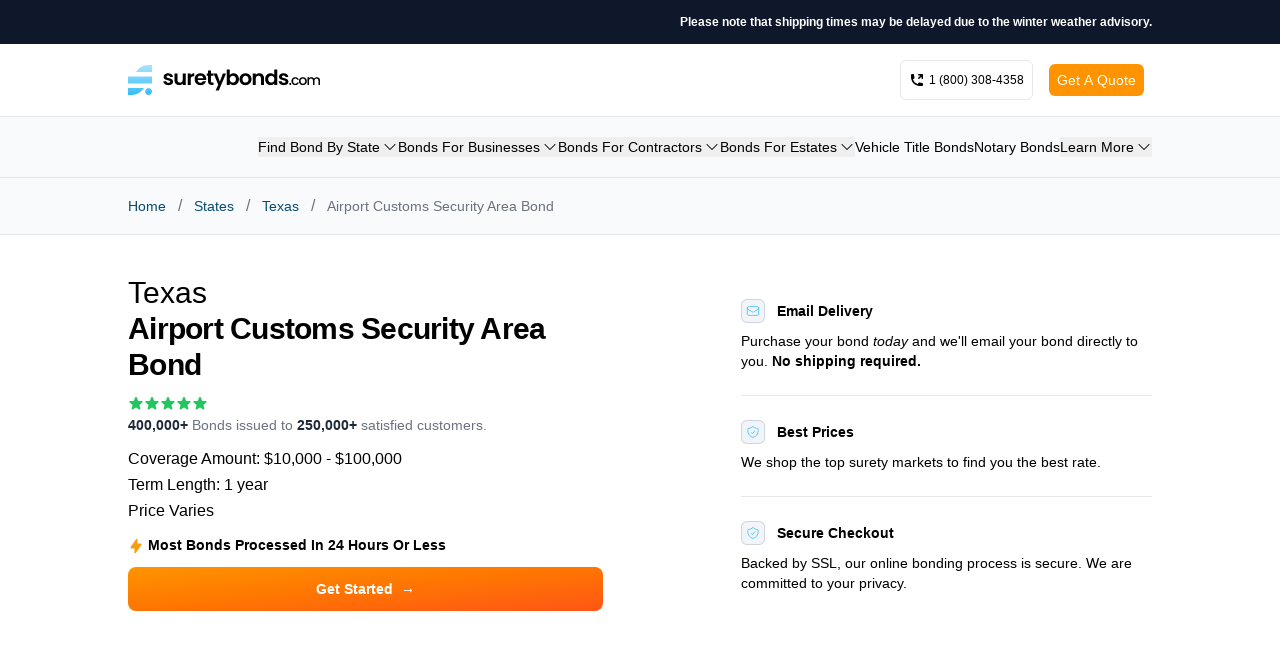

--- FILE ---
content_type: text/html; charset=utf-8
request_url: https://www.suretybonds.com/states/texas/airport-customs-security-area-bond
body_size: 20755
content:
<!DOCTYPE html><html lang="en"><head><meta charSet="utf-8"/><meta name="viewport" content="width=device-width"/><meta property="og:type" content="website"/><meta property="og:locale" content="en_IE"/><meta property="og:site_name" content="SuretyBonds.com"/><title>Airport Customs Security Area Bond - Texas | SuretyBonds.com</title><meta name="robots" content="index,follow"/><meta name="description" content="Receive a free quote on a Texas airport customs security area bond when you choose SuretyBonds.com! Next-day shipping is available. Apply online today to get bonded!"/><meta property="og:title" content="Airport Customs Security Area Bond - Texas | SuretyBonds.com"/><meta property="og:description" content="Receive a free quote on a Texas airport customs security area bond when you choose SuretyBonds.com! Next-day shipping is available. Apply online today to get bonded!"/><script type="application/ld+json">{&quot;@context&quot;:&quot;https://schema.org&quot;,&quot;@type&quot;:&quot;BreadcrumbList&quot;,&quot;itemListElement&quot;:[{&quot;@type&quot;:&quot;ListItem&quot;,&quot;position&quot;:1,&quot;item&quot;:{&quot;@id&quot;:&quot;https://suretybonds.com/&quot;,&quot;name&quot;:&quot;Home&quot;}},{&quot;@type&quot;:&quot;ListItem&quot;,&quot;position&quot;:2,&quot;item&quot;:{&quot;name&quot;:&quot;States&quot;,&quot;@id&quot;:&quot;https://suretybonds.com/states&quot;}},{&quot;@type&quot;:&quot;ListItem&quot;,&quot;position&quot;:3,&quot;item&quot;:{&quot;@id&quot;:&quot;https://suretybonds.com/states/texas&quot;,&quot;name&quot;:&quot;Texas&quot;}},{&quot;@type&quot;:&quot;ListItem&quot;,&quot;position&quot;:4,&quot;item&quot;:{&quot;@id&quot;:&quot;https://suretybonds.com/states/texas/airport-customs-security-area-bond&quot;,&quot;name&quot;:&quot;Airport Customs Security Area Bond&quot;}}]}</script><script type="application/ld+json">{&quot;@context&quot;:&quot;https://schema.org&quot;,&quot;@type&quot;:&quot;CreativeWork&quot;,&quot;dateModified&quot;:&quot;2025-01-23T18:05:00+0000&quot;}</script><meta name="next-head-count" content="12"/><link rel="stylesheet" data-href="https://fonts.googleapis.com/css2?family=Roboto&amp;display=optional"/><script type="text/javascript" src="https://seal-stlouis.bbb.org/inc/legacy.js"></script><link rel="preload" href="/_next/static/css/5acf58a1dff8220d.css" as="style"/><link rel="stylesheet" href="/_next/static/css/5acf58a1dff8220d.css" data-n-g=""/><noscript data-n-css=""></noscript><script defer="" nomodule="" src="/_next/static/chunks/polyfills-42372ed130431b0a.js"></script><script defer="" src="/_next/static/chunks/6986.bbb8440354f3f5a4.js"></script><script defer="" src="/_next/static/chunks/4860.7ff66452f19d127e.js"></script><script defer="" src="/_next/static/chunks/9738.1d0c1fa8d6afe3dd.js"></script><script defer="" src="/_next/static/chunks/3744.a4bd7472a7f7fc97.js"></script><script src="/_next/static/chunks/webpack-1f816d550a33fa3c.js" defer=""></script><script src="/_next/static/chunks/framework-840cff9d6bb95703.js" defer=""></script><script src="/_next/static/chunks/main-cb26b612bea3d870.js" defer=""></script><script src="/_next/static/chunks/pages/_app-0d864423ff91c48f.js" defer=""></script><script src="/_next/static/chunks/9886-696a6502966d3e67.js" defer=""></script><script src="/_next/static/chunks/pages/states/%5BstateName%5D/%5BbondName%5D-34db8a49887b87db.js" defer=""></script><script src="/_next/static/nTXg9WXsuLyvwc-GHyo3H/_buildManifest.js" defer=""></script><script src="/_next/static/nTXg9WXsuLyvwc-GHyo3H/_ssgManifest.js" defer=""></script><link rel="stylesheet" href="https://fonts.googleapis.com/css2?family=Roboto&display=optional"/></head><body><div id="__next"><div class="font-brand"><div class="text-center xs:text-right bg-slate-900 py-2.5"><div class="mx-auto max-w-screen-lg px-3 sm:px-4 xl:px-0 w-full max-w-screen-lg"><p class="text-xs font-bold leading-6 text-white">Please note that shipping times may be delayed due to the winter weather advisory.</p></div></div><header class=" w-full bg-white text-sm sticky top-0 z-50 md:static border-b"><div class="mx-auto max-w-screen-lg px-3 sm:px-4 xl:px-0 lg:max-w-screen-lg sm:py-4 py-2 items-center flex flex-row justify-between"><a class="cursor-pointer mx-auto w-36 md:w-48 md:mx-0 md:justify-self-start max-w-[225px] self-center" href="/"><svg viewBox="0 0 679 105" fill="none" xmlns="http://www.w3.org/2000/svg"><path d="M143.038 70.568c-3.379 0-6.41-.583-9.094-1.748-2.683-1.215-4.819-2.842-6.41-4.882-1.54-2.04-2.385-4.298-2.534-6.775h10.51c.199 1.554.969 2.841 2.31 3.861 1.392 1.02 3.106 1.53 5.143 1.53 1.988 0 3.528-.389 4.622-1.166 1.143-.777 1.714-1.773 1.714-2.987 0-1.311-.696-2.283-2.087-2.914-1.342-.68-3.503-1.409-6.485-2.186-3.081-.728-5.615-1.481-7.603-2.258-1.937-.777-3.627-1.967-5.068-3.57-1.391-1.603-2.087-3.764-2.087-6.484 0-2.234.646-4.274 1.938-6.12 1.342-1.845 3.23-3.302 5.665-4.371 2.484-1.069 5.391-1.603 8.721-1.603 4.919 0 8.845 1.215 11.776 3.643 2.932 2.38 4.547 5.61 4.845 9.69h-9.988c-.149-1.603-.845-2.866-2.087-3.789-1.192-.971-2.807-1.457-4.845-1.457-1.888 0-3.354.34-4.397 1.02-.994.68-1.491 1.627-1.491 2.841 0 1.36.696 2.404 2.087 3.133 1.391.68 3.553 1.384 6.485 2.113 2.981.729 5.441 1.481 7.379 2.258 1.938.778 3.602 1.992 4.994 3.643 1.441 1.603 2.186 3.74 2.236 6.411 0 2.332-.671 4.42-2.013 6.265-1.291 1.847-3.18 3.303-5.664 4.372-2.435 1.02-5.292 1.53-8.572 1.53ZM203.854 29.55v40.362h-10.51v-5.1c-1.341 1.75-3.106 3.133-5.292 4.153-2.137.972-4.472 1.457-7.006 1.457-3.23 0-6.088-.655-8.572-1.967-2.484-1.36-4.447-3.327-5.888-5.901-1.392-2.623-2.087-5.731-2.087-9.325V29.55h10.435v22.22c0 3.206.82 5.683 2.459 7.431 1.64 1.7 3.876 2.55 6.709 2.55 2.882 0 5.143-.85 6.783-2.55 1.639-1.748 2.459-4.225 2.459-7.43V29.55h10.51ZM221.603 35.816c1.342-2.137 3.081-3.812 5.218-5.027 2.186-1.214 4.671-1.82 7.454-1.82v10.709h-2.758c-3.28 0-5.764.753-7.454 2.258-1.64 1.506-2.46 4.128-2.46 7.868v20.108h-10.435V29.551h10.435v6.265ZM276.708 48.857c0 1.458-.099 2.769-.298 3.934h-30.187c.248 2.915 1.292 5.198 3.13 6.849 1.839 1.651 4.1 2.477 6.783 2.477 3.876 0 6.634-1.627 8.274-4.881h11.255c-1.193 3.885-3.479 7.09-6.858 9.616-3.379 2.477-7.528 3.716-12.447 3.716-3.976 0-7.553-.85-10.734-2.55-3.13-1.749-5.59-4.201-7.379-7.358-1.739-3.157-2.608-6.8-2.608-10.928 0-4.177.869-7.844 2.608-11.001 1.739-3.157 4.174-5.586 7.305-7.286 3.13-1.7 6.733-2.55 10.808-2.55 3.925 0 7.428.826 10.509 2.477 3.131 1.652 5.541 4.007 7.23 7.067 1.739 3.011 2.609 6.484 2.609 10.418ZM265.9 45.943c-.049-2.623-1.019-4.711-2.907-6.265-1.888-1.603-4.198-2.404-6.931-2.404-2.585 0-4.771.777-6.56 2.33-1.739 1.507-2.807 3.62-3.205 6.34H265.9ZM293.493 37.93v19.524c0 1.36.323 2.356.969 2.987.695.583 1.838.875 3.428.875h4.845v8.596h-6.559c-8.795 0-13.193-4.177-13.193-12.53V37.928h-4.919v-8.378h4.919V19.57h10.51v9.98h9.242v8.38h-9.242Z" fill="#000"></path><path d="M346.764 29.55 321.198 89h-11.106l8.944-20.108-16.547-39.341h11.702l10.659 28.195 10.808-28.195h11.106ZM359.843 35.452c1.341-1.943 3.18-3.521 5.515-4.735 2.385-1.215 5.094-1.822 8.125-1.822 3.527 0 6.708.85 9.54 2.55 2.882 1.7 5.143 4.129 6.783 7.286 1.69 3.108 2.534 6.726 2.534 10.855 0 4.128-.844 7.795-2.534 11-1.64 3.158-3.901 5.61-6.783 7.359-2.832 1.749-6.013 2.623-9.54 2.623-3.081 0-5.79-.583-8.125-1.748-2.286-1.215-4.124-2.77-5.515-4.663v5.755h-10.435V16h10.435v19.452Zm21.839 14.134c0-2.429-.522-4.517-1.565-6.266-.995-1.797-2.336-3.157-4.026-4.08-1.639-.922-3.428-1.384-5.366-1.384-1.889 0-3.677.486-5.367 1.457-1.64.923-2.981 2.283-4.025 4.08-.994 1.797-1.49 3.91-1.49 6.338 0 2.43.496 4.542 1.49 6.339 1.044 1.797 2.385 3.181 4.025 4.153a11.033 11.033 0 0 0 5.367 1.384c1.938 0 3.727-.486 5.366-1.457 1.69-.972 3.031-2.356 4.026-4.153 1.043-1.797 1.565-3.934 1.565-6.411ZM415.278 70.568c-3.976 0-7.553-.85-10.733-2.55-3.181-1.749-5.69-4.201-7.529-7.358-1.788-3.157-2.683-6.8-2.683-10.928 0-4.129.919-7.772 2.758-10.929 1.888-3.157 4.447-5.585 7.677-7.285 3.23-1.748 6.833-2.623 10.808-2.623 3.975 0 7.578.875 10.807 2.623 3.229 1.7 5.765 4.128 7.604 7.285 1.888 3.157 2.832 6.8 2.832 10.928 0 4.129-.97 7.772-2.907 10.929-1.887 3.157-4.472 5.61-7.754 7.358-3.228 1.7-6.855 2.55-10.88 2.55Zm0-8.888c1.888 0 3.652-.437 5.292-1.312 1.689-.923 3.031-2.283 4.025-4.08.994-1.796 1.493-3.982 1.493-6.556 0-3.837-1.046-6.776-3.133-8.816-2.037-2.088-4.547-3.133-7.528-3.133-2.982 0-5.491 1.045-7.528 3.133-1.988 2.04-2.982 4.979-2.982 8.816 0 3.837.969 6.8 2.907 8.888 1.988 2.04 4.472 3.06 7.454 3.06ZM464.374 28.968c4.922 0 8.896 1.53 11.926 4.59 3.031 3.011 4.548 7.237 4.548 12.676v23.678h-10.436V47.62c0-3.206-.82-5.659-2.461-7.358-1.637-1.749-3.873-2.623-6.705-2.623-2.884 0-5.169.874-6.859 2.623-1.64 1.7-2.461 4.152-2.461 7.358v22.293H441.49V29.551h10.436v5.027c1.394-1.749 3.158-3.109 5.293-4.08 2.188-1.02 4.57-1.53 7.155-1.53ZM485.104 49.586c0-4.08.821-7.698 2.462-10.855 1.689-3.157 3.974-5.586 6.858-7.286 2.881-1.7 6.087-2.55 9.616-2.55 2.682 0 5.24.583 7.675 1.749 2.435 1.117 4.371 2.623 5.813 4.517V16h10.586v53.912h-10.586v-5.974c-1.292 1.991-3.105 3.594-5.438 4.809-2.338 1.214-5.046 1.82-8.125 1.82-3.48 0-6.66-.873-9.541-2.622-2.884-1.748-5.169-4.201-6.858-7.358-1.641-3.206-2.462-6.873-2.462-11.001Zm32.499.145c0-2.477-.498-4.59-1.49-6.338-.993-1.797-2.334-3.157-4.023-4.08a10.747 10.747 0 0 0-5.443-1.457c-1.936 0-3.727.462-5.368 1.384-1.637.923-2.982 2.283-4.023 4.08-.997 1.749-1.491 3.837-1.491 6.266 0 2.428.494 4.565 1.491 6.41 1.041 1.798 2.386 3.182 4.023 4.154 1.689.971 3.48 1.457 5.368 1.457 1.936 0 3.754-.461 5.443-1.384 1.689-.972 3.03-2.332 4.023-4.08.992-1.797 1.49-3.934 1.49-6.412ZM551.126 70.568c-3.379 0-6.409-.583-9.095-1.748-2.682-1.215-4.817-2.842-6.409-4.882-1.54-2.04-2.387-4.298-2.537-6.775h10.511c.199 1.554.971 2.841 2.312 3.861 1.389 1.02 3.105 1.53 5.143 1.53 1.989 0 3.528-.389 4.622-1.166 1.143-.777 1.712-1.773 1.712-2.987 0-1.311-.693-2.283-2.087-2.914-1.341-.68-3.502-1.409-6.484-2.186-3.078-.728-5.615-1.481-7.604-2.258-1.936-.777-3.626-1.967-5.068-3.57-1.389-1.603-2.086-3.764-2.086-6.484 0-2.234.648-4.274 1.941-6.12 1.34-1.845 3.228-3.302 5.663-4.371 2.483-1.069 5.39-1.603 8.72-1.603 4.918 0 8.844 1.215 11.777 3.643 2.933 2.38 4.548 5.61 4.843 9.69h-9.986c-.15-1.603-.847-2.866-2.086-3.789-1.196-.971-2.81-1.457-4.848-1.457-1.888 0-3.352.34-4.397 1.02-.993.68-1.491 1.627-1.491 2.841 0 1.36.697 2.404 2.086 3.133 1.394.68 3.555 1.384 6.489 2.113 2.981.729 5.438 1.481 7.379 2.258 1.936.778 3.599 1.992 4.993 3.643 1.442 1.603 2.188 3.74 2.236 6.411 0 2.332-.67 4.42-2.011 6.265-1.293 1.847-3.18 3.303-5.668 4.372-2.435 1.02-5.293 1.53-8.57 1.53ZM573.828 70.252c-1.028 0-1.888-.34-2.585-1.02-.696-.68-1.04-1.522-1.04-2.525 0-1.004.344-1.846 1.04-2.526.697-.68 1.557-1.02 2.585-1.02.993 0 1.84.34 2.536 1.02.693.68 1.041 1.522 1.041 2.526 0 1.003-.348 1.845-1.041 2.525-.696.68-1.543 1.02-2.536 1.02ZM578.16 56.507c0-2.752.564-5.164 1.693-7.237 1.156-2.104 2.748-3.723 4.769-4.857 2.02-1.133 4.34-1.7 6.955-1.7 3.313 0 6.048.777 8.2 2.331 2.188 1.523 3.661 3.708 4.424 6.557h-6.113c-.499-1.327-1.293-2.363-2.387-3.108-1.093-.745-2.465-1.117-4.124-1.117-2.32 0-4.172.81-5.566 2.428-1.354 1.587-2.033 3.821-2.033 6.703s.679 5.132 2.033 6.751c1.394 1.62 3.246 2.429 5.566 2.429 3.282 0 5.452-1.409 6.511-4.226h6.113c-.798 2.72-2.289 4.89-4.472 6.508-2.188 1.587-4.905 2.38-8.152 2.38-2.615 0-4.935-.567-6.955-1.7-2.021-1.165-3.613-2.784-4.769-4.857-1.129-2.104-1.693-4.533-1.693-7.285ZM618.245 70.35c-2.585 0-4.922-.567-7.009-1.7a12.739 12.739 0 0 1-4.918-4.858c-1.195-2.104-1.79-4.533-1.79-7.285 0-2.72.613-5.132 1.839-7.237 1.226-2.104 2.898-3.723 5.019-4.857 2.122-1.133 4.491-1.7 7.106-1.7 2.616 0 4.984.567 7.106 1.7 2.117 1.134 3.793 2.753 5.02 4.857 1.226 2.105 1.835 4.517 1.835 7.237 0 2.72-.627 5.132-1.888 7.237-1.257 2.105-2.982 3.74-5.165 4.906-2.153 1.132-4.539 1.7-7.155 1.7Zm0-4.809c1.456 0 2.814-.34 4.071-1.02 1.293-.68 2.338-1.7 3.132-3.06s1.191-3.011 1.191-4.954c0-1.943-.379-3.578-1.142-4.906-.759-1.36-1.774-2.38-3.031-3.06a8.432 8.432 0 0 0-4.075-1.02c-1.456 0-2.814.34-4.071 1.02-1.227.68-2.206 1.7-2.934 3.06-.727 1.328-1.094 2.963-1.094 4.906 0 2.882.746 5.116 2.237 6.703 1.522 1.554 3.427 2.331 5.716 2.331ZM667.722 42.714c2.152 0 4.071.436 5.764 1.31 1.721.875 3.062 2.17 4.023 3.886.993 1.716 1.491 3.789 1.491 6.217v15.785h-5.615v-14.96c0-2.395-.613-4.225-1.839-5.488-1.227-1.295-2.898-1.942-5.02-1.942-2.117 0-3.806.647-5.068 1.942-1.226 1.263-1.839 3.093-1.839 5.489v14.96h-5.615v-14.96c0-2.396-.613-4.226-1.835-5.489-1.226-1.295-2.902-1.942-5.02-1.942-2.121 0-3.811.647-5.068 1.942-1.226 1.263-1.839 3.093-1.839 5.489v14.96h-5.668V43.15h5.668v3.06c.926-1.1 2.104-1.959 3.529-2.574 1.424-.615 2.946-.922 4.569-.922 2.188 0 4.142.453 5.862 1.36a9.419 9.419 0 0 1 3.979 3.934c.825-1.62 2.117-2.899 3.873-3.838a11.525 11.525 0 0 1 5.668-1.456Z" fill="#000"></path><path fill-rule="evenodd" clip-rule="evenodd" d="M0 105V80.87h56.437L54.084 84a52.8 52.8 0 0 1-10.505 10.502 52.282 52.282 0 0 1-21.01 9.447 52.752 52.752 0 0 1-10.5 1.05H0ZM84.808 0v24.13H28.37L30.724 21a52.802 52.802 0 0 1 10.505-10.502A52.289 52.289 0 0 1 62.238 1.05 52.763 52.763 0 0 1 72.738 0h12.07Zm0 64.565H0v-24.13h84.808v24.13Zm0 28.37c0 6.663-5.404 12.065-12.07 12.065-6.664 0-12.068-5.402-12.068-12.065 0-6.664 5.404-12.066 12.069-12.066 6.665 0 12.069 5.402 12.069 12.066Z" fill="url(#logo-color-black_svg__a)"></path><defs><linearGradient id="logo-color-black_svg__a" x1="42.417" y1="0.013" x2="42.417" y2="104.987" gradientUnits="userSpaceOnUse"><stop stop-color="#AAE4FF"></stop><stop offset="1" stop-color="#38BDF8"></stop></linearGradient></defs></svg></a><div class="mx-auto text-xs flex flex-row flex-grow justify-right justify-end items-center"><a href="tel:+18003084358" class="cursor-pointer font-medium flex flex-row space-x-1 mx-2 items-center rounded-md border p-2 h-10 xs:w-auto relative" target="_blank" rel="noopener noreferrer nofollow"><svg xmlns="http://www.w3.org/2000/svg" viewBox="0 0 16 16" fill="currentColor" class="w-4 h-4"><path d="m4.922 6.752-1.067.534a7.52 7.52 0 0 0 4.859 4.86l.534-1.068a1 1 0 0 1 1.046-.542l2.858.44a1 1 0 0 1 .848.988V13a1 1 0 0 1-1 1h-2c-.709 0-1.4-.082-2.062-.238a9.012 9.012 0 0 1-6.7-6.7A9.024 9.024 0 0 1 2 5V3a1 1 0 0 1 1-1h1.036a1 1 0 0 1 .988.848l.44 2.858a1 1 0 0 1-.542 1.046Z"></path><path d="M9.22 5.72a.75.75 0 0 0 1.06 1.06l2.22-2.22v1.69a.75.75 0 0 0 1.5 0v-3.5a.75.75 0 0 0-.75-.75h-3.5a.75.75 0 0 0 0 1.5h1.69L9.22 5.72Z"></path></svg><span class="block ">1 (800) 308-4358</span></a><div class="block md:hidden"><button class=" h-10 w-10 border rounded-md flex items-center justify-center" type="button" aria-haspopup="dialog" aria-expanded="false" aria-controls="radix-:R54pm:" data-state="closed"><svg xmlns="http://www.w3.org/2000/svg" viewBox="0 0 16 16" fill="currentColor" class="w-4 h-4"><path fill-rule="evenodd" d="M2 3.75A.75.75 0 0 1 2.75 3h10.5a.75.75 0 0 1 0 1.5H2.75A.75.75 0 0 1 2 3.75ZM2 8a.75.75 0 0 1 .75-.75h10.5a.75.75 0 0 1 0 1.5H2.75A.75.75 0 0 1 2 8Zm0 4.25a.75.75 0 0 1 .75-.75h10.5a.75.75 0 0 1 0 1.5H2.75a.75.75 0 0 1-.75-.75Z" clip-rule="evenodd"></path></svg></button></div><div class="px-2 hidden md:block"><button type="button" aria-haspopup="dialog" aria-expanded="false" aria-controls="radix-:R74pm:" data-state="closed" class="font-normal text-sm p-2 h-8 text-white rounded-md bg-orange saturate-[120%] hover:brightness-110 bg-none flex items-center">Get A Quote</button></div></div></div></header><div class="w-full hidden md:block bg-gray-50 shadow-sm border-b"><div class="mx-auto max-w-screen-lg px-3 sm:px-4 xl:px-0 py-5 lg:max-w-screen-lg"><nav aria-label="Main" data-orientation="horizontal" dir="ltr"><div style="position:relative"><ul data-orientation="horizontal" class=" flex flex-row gap-x-1 min-[820px]:gap-x-3  justify-end text-xs lg:text-sm" dir="ltr"><li><button id="radix-:R6pm:-trigger-Find Bond By State" data-state="closed" aria-expanded="false" aria-controls="radix-:R6pm:-content-Find Bond By State" class="flex flex-row items-center group" data-radix-collection-item="">Find Bond By State<svg viewBox="0 0 24 24" width="1.2em" height="1.2em" class="size-3 lg:size-4 ml-0.5 group-data-[state=&#x27;open&#x27;]:rotate-180 transition-transform duration-[250] ease-in"><path fill="currentColor" fill-rule="evenodd" d="M12.53 16.28a.75.75 0 0 1-1.06 0l-7.5-7.5a.75.75 0 0 1 1.06-1.06L12 14.69l6.97-6.97a.75.75 0 1 1 1.06 1.06z" clip-rule="evenodd"></path></svg></button></li><li><button id="radix-:R6pm:-trigger-Bonds For Businesses" data-state="closed" aria-expanded="false" aria-controls="radix-:R6pm:-content-Bonds For Businesses" class="flex flex-row items-center group" data-radix-collection-item="">Bonds For Businesses<svg viewBox="0 0 24 24" width="1.2em" height="1.2em" class="size-3 lg:size-4 ml-0.5 group-data-[state=&#x27;open&#x27;]:rotate-180 transition-transform duration-[250] ease-in"><path fill="currentColor" fill-rule="evenodd" d="M12.53 16.28a.75.75 0 0 1-1.06 0l-7.5-7.5a.75.75 0 0 1 1.06-1.06L12 14.69l6.97-6.97a.75.75 0 1 1 1.06 1.06z" clip-rule="evenodd"></path></svg></button></li><li><button id="radix-:R6pm:-trigger-Bonds For Contractors" data-state="closed" aria-expanded="false" aria-controls="radix-:R6pm:-content-Bonds For Contractors" class="flex flex-row items-center group" data-radix-collection-item="">Bonds For Contractors<svg viewBox="0 0 24 24" width="1.2em" height="1.2em" class="size-3 lg:size-4 ml-0.5 group-data-[state=&#x27;open&#x27;]:rotate-180 transition-transform duration-[250] ease-in"><path fill="currentColor" fill-rule="evenodd" d="M12.53 16.28a.75.75 0 0 1-1.06 0l-7.5-7.5a.75.75 0 0 1 1.06-1.06L12 14.69l6.97-6.97a.75.75 0 1 1 1.06 1.06z" clip-rule="evenodd"></path></svg></button></li><li><button id="radix-:R6pm:-trigger-Bonds For Estates" data-state="closed" aria-expanded="false" aria-controls="radix-:R6pm:-content-Bonds For Estates" class="flex flex-row items-center group" data-radix-collection-item="">Bonds For Estates<svg viewBox="0 0 24 24" width="1.2em" height="1.2em" class="size-3 lg:size-4 ml-0.5 group-data-[state=&#x27;open&#x27;]:rotate-180 transition-transform duration-[250] ease-in"><path fill="currentColor" fill-rule="evenodd" d="M12.53 16.28a.75.75 0 0 1-1.06 0l-7.5-7.5a.75.75 0 0 1 1.06-1.06L12 14.69l6.97-6.97a.75.75 0 1 1 1.06 1.06z" clip-rule="evenodd"></path></svg></button></li><a class="cursor-pointer hover:underline" href="/commercial/title-bond">Vehicle Title Bonds</a><a class="cursor-pointer hover:underline" href="/license-permit/notary-bonds">Notary Bonds</a><li><button id="radix-:R6pm:-trigger-Learn More" data-state="closed" aria-expanded="false" aria-controls="radix-:R6pm:-content-Learn More" class="flex flex-row items-center group" data-radix-collection-item="">Learn More<svg viewBox="0 0 24 24" width="1.2em" height="1.2em" class="size-3 lg:size-4 ml-0.5 group-data-[state=&#x27;open&#x27;]:rotate-180 transition-transform duration-[250] ease-in"><path fill="currentColor" fill-rule="evenodd" d="M12.53 16.28a.75.75 0 0 1-1.06 0l-7.5-7.5a.75.75 0 0 1 1.06-1.06L12 14.69l6.97-6.97a.75.75 0 1 1 1.06 1.06z" clip-rule="evenodd"></path></svg></button></li></ul></div></nav></div></div><div class="w-full  border-b bg-gray-50"><div class="mx-auto max-w-screen-lg px-3 sm:px-4 xl:px-0 flex py-2 sm:py-4 flex-row lg:flex-col items-center lg:items-start lg:max-w-screen-lg justify-between"><nav class="flex" aria-label="Breadcrumb"><li class="inline-flex items-center text-xs md:text-sm  font-medium
          text-blue-surety-dark inline-flex space-x-1 md:space-x-3 md:hidden" aria-current="false"><div class="flex items-center"><a class="cursor-pointer inline-flex items-center hover:underline" aria-current="false" href="/states/texas"><svg viewBox="0 0 24 24" width="1.2em" height="1.2em" class="w-4 h-4 fill-current"><path fill="currentColor" fill-rule="evenodd" d="M7.72 12.53a.75.75 0 0 1 0-1.06l7.5-7.5a.75.75 0 1 1 1.06 1.06L9.31 12l6.97 6.97a.75.75 0 1 1-1.06 1.06z" clip-rule="evenodd"></path></svg>Texas</a></div></li><ol class="items-center space-x-1 md:space-x-3
          hidden md:inline-flex"><li class="inline-flex items-center text-xs md:text-sm  font-medium
          text-blue-surety-dark" aria-current="false"><div class="flex items-center"><a class="cursor-pointer inline-flex items-center hover:underline" aria-current="false" href="/">Home</a></div></li><span class="text-gray-500">/</span><li class="inline-flex items-center text-xs md:text-sm  font-medium
          text-blue-surety-dark" aria-current="false"><div class="flex items-center"><a class="cursor-pointer inline-flex items-center hover:underline" aria-current="false" href="/states">States</a></div></li><span class="text-gray-500">/</span><li class="inline-flex items-center text-xs md:text-sm  font-medium
          text-blue-surety-dark" aria-current="false"><div class="flex items-center"><a class="cursor-pointer inline-flex items-center hover:underline" aria-current="false" href="/states/texas">Texas</a></div></li><span class="text-gray-500">/</span><li class="inline-flex items-center text-xs md:text-sm  font-medium
          text-gray-500" aria-current="true"><div class="flex items-center"><div class="inline-flex items-center hover:cursor-default" aria-current="true">Airport Customs Security Area Bond</div></div></li></ol></nav></div></div><main class="mx-auto w-full"><div class="mx-auto max-w-screen-lg px-3 sm:px-4 xl:px-0"><div class="flex flex-col md:flex-row gap-x-0  w-full divide-none  py-6 sm:py-10  "><div class="md:w-7/12 w-full flex flex-col md:mr-4 mr-0"><div class="w-full flex-1 bg-white  max-w-full md:max-w-screen-xs space-y-3 flex flex-col"><h1 class="md:text-3xl text-xl tracking-tight font-semibold leading-tight font-brand"><div class="block font-medium tracking-normal">Texas<!-- --> </div>Airport Customs Security Area Bond</h1><div class="flex flex-col space-y-1"><div class="flex"><svg viewBox="0 0 20 20" width="1.2em" height="1.2em" class="size-4 text-green-500 fill-current"><path fill="currentColor" fill-rule="evenodd" d="M10.868 2.884c-.321-.772-1.415-.772-1.736 0l-1.83 4.401l-4.753.381c-.833.067-1.171 1.107-.536 1.651l3.62 3.102l-1.106 4.637c-.194.813.691 1.456 1.405 1.02L10 15.591l4.069 2.485c.713.436 1.598-.207 1.404-1.02l-1.106-4.637l3.62-3.102c.635-.544.297-1.584-.536-1.65l-4.752-.382z" clip-rule="evenodd"></path></svg><svg viewBox="0 0 20 20" width="1.2em" height="1.2em" class="size-4 text-green-500 fill-current"><path fill="currentColor" fill-rule="evenodd" d="M10.868 2.884c-.321-.772-1.415-.772-1.736 0l-1.83 4.401l-4.753.381c-.833.067-1.171 1.107-.536 1.651l3.62 3.102l-1.106 4.637c-.194.813.691 1.456 1.405 1.02L10 15.591l4.069 2.485c.713.436 1.598-.207 1.404-1.02l-1.106-4.637l3.62-3.102c.635-.544.297-1.584-.536-1.65l-4.752-.382z" clip-rule="evenodd"></path></svg><svg viewBox="0 0 20 20" width="1.2em" height="1.2em" class="size-4 text-green-500 fill-current"><path fill="currentColor" fill-rule="evenodd" d="M10.868 2.884c-.321-.772-1.415-.772-1.736 0l-1.83 4.401l-4.753.381c-.833.067-1.171 1.107-.536 1.651l3.62 3.102l-1.106 4.637c-.194.813.691 1.456 1.405 1.02L10 15.591l4.069 2.485c.713.436 1.598-.207 1.404-1.02l-1.106-4.637l3.62-3.102c.635-.544.297-1.584-.536-1.65l-4.752-.382z" clip-rule="evenodd"></path></svg><svg viewBox="0 0 20 20" width="1.2em" height="1.2em" class="size-4 text-green-500 fill-current"><path fill="currentColor" fill-rule="evenodd" d="M10.868 2.884c-.321-.772-1.415-.772-1.736 0l-1.83 4.401l-4.753.381c-.833.067-1.171 1.107-.536 1.651l3.62 3.102l-1.106 4.637c-.194.813.691 1.456 1.405 1.02L10 15.591l4.069 2.485c.713.436 1.598-.207 1.404-1.02l-1.106-4.637l3.62-3.102c.635-.544.297-1.584-.536-1.65l-4.752-.382z" clip-rule="evenodd"></path></svg><svg viewBox="0 0 20 20" width="1.2em" height="1.2em" class="size-4 text-green-500 fill-current"><path fill="currentColor" fill-rule="evenodd" d="M10.868 2.884c-.321-.772-1.415-.772-1.736 0l-1.83 4.401l-4.753.381c-.833.067-1.171 1.107-.536 1.651l3.62 3.102l-1.106 4.637c-.194.813.691 1.456 1.405 1.02L10 15.591l4.069 2.485c.713.436 1.598-.207 1.404-1.02l-1.106-4.637l3.62-3.102c.635-.544.297-1.584-.536-1.65l-4.752-.382z" clip-rule="evenodd"></path></svg></div><p class="max-w-lg text-sm text-gray-500"><strong class="font-bold text-gray-800">400,000+</strong> Bonds issued to <strong class="font-bold text-gray-800">250,000+</strong> <!-- -->satisfied customers.</p></div><div class="space-y-0.5 text-sm sm:text-base"><div>Coverage Amount: <!-- -->$10,000 - $100,000</div><div>Term Length: <!-- -->  <!-- -->1 year</div><div class=""><span>Price Varies</span></div></div><div class="text-xs sm:text-sm font-semibold "><span><svg viewBox="0 0 20 20" width="1.2em" height="1.2em" class="text-amber-500 inline mr-1 size-4"><path fill="currentColor" fill-rule="evenodd" d="M11.3 1.046A1 1 0 0 1 12 2v5h4a1 1 0 0 1 .82 1.573l-7 10A1 1 0 0 1 8 18v-5H4a1 1 0 0 1-.82-1.573l7-10a1 1 0 0 1 1.12-.38" clip-rule="evenodd"></path></svg><span>Most Bonds Processed In 24 Hours Or Less</span></span></div><button class="inline-flex justify-center font-semibold py-3 px-4 text-white rounded-lg hover:brightness-110 w-full text-sm bg-gradient-to-br to-[#ff591e] from-orange saturate-[110%]" type="button" role="button" id="header-apply-button" aria-haspopup="dialog" aria-expanded="false" aria-controls="radix-:Rl9m:" data-state="closed">Get Started<span aria-hidden="true" class="hidden ml-2 text-slate-100 sm:inline">→</span></button></div></div><div class="flex-1 md:pt-0 pt-6 text-xs sm:text-sm mx-auto"><div><div class="flex w-full flex-col items-center justify-between space-y-12"><div class="flex-col max-w-md items-center text-center md:items-start md:text-left flex w-full py-6"><div class="flex flex-row items-center space-x-3"><svg viewBox="0 0 24 24" width="1.2em" height="1.2em" class="size-6 bg-slate-100 rounded-md p-1 border-slate-600/20 border text-brand-blue stroke-current fill-none flex items-center justify-center"><path fill="none" stroke="currentColor" stroke-linecap="round" stroke-linejoin="round" stroke-width="1.5" d="M21.75 6.75v10.5a2.25 2.25 0 0 1-2.25 2.25h-15a2.25 2.25 0 0 1-2.25-2.25V6.75m19.5 0A2.25 2.25 0 0 0 19.5 4.5h-15a2.25 2.25 0 0 0-2.25 2.25m19.5 0v.243a2.25 2.25 0 0 1-1.07 1.916l-7.5 4.615a2.25 2.25 0 0 1-2.36 0L3.32 8.91a2.25 2.25 0 0 1-1.07-1.916V6.75"></path></svg><div class="font-semibold font-brand">Email Delivery</div></div><p class="font-medium mt-2">Purchase your bond <em>today</em> and we&#x27;ll email your bond directly to you. <strong>No shipping required.</strong></p></div></div></div><div><hr class="max-w-md "/><div class="flex w-full flex-col items-center justify-between space-y-12"><div class="flex-col max-w-md items-center text-center md:items-start md:text-left flex w-full py-6"><div class="flex flex-row items-center space-x-3"><svg viewBox="0 0 24 24" width="1.2em" height="1.2em" class="size-6 bg-slate-100 rounded-md p-1 border-slate-600/20 border text-brand-blue stroke-current fill-none flex items-center justify-center"><path fill="none" stroke="currentColor" stroke-linecap="round" stroke-linejoin="round" stroke-width="1.5" d="M9 12.75L11.25 15L15 9.75m-3-7.036A11.96 11.96 0 0 1 3.598 6A12 12 0 0 0 3 9.749c0 5.592 3.824 10.29 9 11.623c5.176-1.332 9-6.03 9-11.622c0-1.31-.21-2.571-.598-3.751h-.152c-3.196 0-6.1-1.248-8.25-3.285"></path></svg><div class="font-semibold font-brand">Best Prices</div></div><p class="font-medium mt-2">We shop the top surety markets to find you the best rate.</p></div></div></div><div><hr class="max-w-md "/><div class="flex w-full flex-col items-center justify-between space-y-12"><div class="flex-col max-w-md items-center text-center md:items-start md:text-left flex w-full py-6"><div class="flex flex-row items-center space-x-3"><svg viewBox="0 0 24 24" width="1.2em" height="1.2em" class="size-6 bg-slate-100 rounded-md p-1 border-slate-600/20 border text-brand-blue stroke-current fill-none flex items-center justify-center"><path fill="none" stroke="currentColor" stroke-linecap="round" stroke-linejoin="round" stroke-width="1.5" d="M9 12.75L11.25 15L15 9.75m-3-7.036A11.96 11.96 0 0 1 3.598 6A12 12 0 0 0 3 9.749c0 5.592 3.824 10.29 9 11.623c5.176-1.332 9-6.03 9-11.622c0-1.31-.21-2.571-.598-3.751h-.152c-3.196 0-6.1-1.248-8.25-3.285"></path></svg><div class="font-semibold font-brand">Secure Checkout</div></div><p class="font-medium mt-2">Backed by SSL, our online bonding process is secure. We are committed to your privacy.</p></div></div></div></div></div></div><div class="w-full border-y py-10 bg-gray-50"><div class="mx-auto max-w-screen-lg px-3 sm:px-4 xl:px-0"><div class="micro-trustpilot "><div class="trustpilot-widget" data-locale="en-US" data-template-id="53aa8912dec7e10d38f59f36" data-businessunit-id="55394aa90000ff00057ef804" data-style-height="140px" data-style-width="100%" margin="auto" data-theme="light" data-stars="5" data-schema-type="Organization"><a href="https://www.trustpilot.com/review/suretybonds.com" class="cursor-pointer" target="_blank" rel="noopener noreferrer nofollow">Trustpilot</a></div></div></div></div><div><div class="scroll-mt-[130px] sm:scroll-mt-10"><div class="mx-auto max-w-screen-lg px-3 sm:px-4 xl:px-0 grid my-10 grid-cols-1 gap-y-20 md:grid-cols-3 md:gap-x-14 md:gap-y-0 items-start"><article class="md:col-span-2 space-y-10"><div class="mx-auto max-w-screen-lg px-3 sm:px-4 xl:px-0 prose prose-sm !max-w-screen-lg md:prose-base prose-h1:text-2xl prose-h1:underline prose-h1:decoration-blue-surety-dark prose-h1:underline-offset-8"><h2 id="how-much-does-an-airport-customs-security-area-surety-bond-cost-in-texas" class="scroll-mt-40 md:scroll-mt-12">How much does an airport customs security area surety bond cost in Texas?</h2><p>Individuals and companies that require access to secured areas at Texas airports must post surety bonds. The minimum required bond amount is $10,000.</p><p>The price you’ll pay for your Texas surety bond depends on a review of your personal credit report, as well as the bond amount needed, so the best way to find out exactly how much you’ll pay is to request your free bond quote now.</p></div><div class="mx-auto max-w-screen-lg px-3 sm:px-4 xl:px-0 border-2 !px-0 max-h-[400px] xxs:max-h-[500px] md:max-h-[600px]  overscroll-y-auto overflow-x-hidden"><div class="xxs:grid grid-cols-2 md:grid-cols-5 sticky top-0"><div class="bg-blue-surety text-white px-3 py-2 font-bold text-sm h-full col-span-full md:col-span-3">Bond Type</div><div class="bg-blue-surety text-white px-3 py-2 font-bold text-sm h-full hidden md:block col-span-2">Cost</div></div><div class="xxs:grid grid-cols-2 md:grid-cols-5 items-center justify-between odd:bg-gray-100 min-h-[80px]"><div class="px-3 py-5 text-sm col-span-1 md:col-span-3"><span class="block font-bold ">$10,000-$100,000</span><span class="font-bold">Airport Customs Security Area Bond</span></div><div class="px-3 py-5 text-sm hidden md:block">Starts at $100</div><div class="w-full flex justify-end"><button type="button" aria-haspopup="dialog" aria-expanded="false" aria-controls="radix-:R3sin9m:" data-state="closed" class="text-sm bg-white font-semibold border mx-3 rounded-md w-24 py-1.5 shadow-sm">Apply Now</button></div></div></div><div class="mx-auto max-w-screen-lg px-3 sm:px-4 xl:px-0 prose prose-sm !max-w-screen-lg md:prose-base prose-h1:text-2xl prose-h1:underline prose-h1:decoration-blue-surety-dark prose-h1:underline-offset-8"><h2 id="why-do-i-need-this-bond" class="scroll-mt-40 md:scroll-mt-12">Why do I need this bond?</h2><p>Airport customs security area surety bonds in Texas are put in place to ensure that principals (individuals or companies with access to these secure areas) conduct business ethically and in accordance with all laws and customs regulations. If the principal breaches any laws or terms of the surety bond contract, the surety must pay liquidated damages of $1,000 or another amount for each default. The principal must reimburse the surety for any damages paid out.</p><p><strong>Take the first step toward becoming bonded by applying for your surety bond today.</strong></p><h2 id="whats-the-fine-print" class="scroll-mt-40 md:scroll-mt-12">What’s the fine print?</h2><p>Texas airport customs security bonds remain valid for one year from the date of issuance. Our team of surety experts works hard to get you bonded according to your specific needs.</p><h2 id="what-do-i-do-next" class="scroll-mt-40 md:scroll-mt-12">What do I do next?</h2><p>Before being able to access customs security areas in Houston, Texas, the principal must complete and submit the proper documentation to prove that he or she has good intentions and is honest in his or her area of business. The principal must complete the following forms:</p><ul><li>CBP Form 3078</li><li>CBP Additional Instructions to Applicants for Customers Airport Security Access Form</li><li>CBP Security Access Request Form</li><li>City of Houston Security Clearance Request Form</li></ul><p>Other cities in Texas require airport customs security personnel to be bonded, and specific licensing and bonding requirements vary by city.</p><p>Our experts can help you get the surety bond you need quickly and easily.</p><h2 id="ready-to-get-started" class="scroll-mt-40 md:scroll-mt-12">Ready to get started?</h2></div><div class="mx-auto max-w-screen-lg px-3 sm:px-4 xl:px-0 !mt-4"><a class="cursor-pointer orange-btn py-2 px-5 text-lg font-medium text-white !no-underline uppercase w-full inline-block text-center md:text-left text-base md:text-lg max-w-max" href="/quote?bond_id=53ed072e612b55b64d4d77ba&amp;amount_id=5c8049d148a35c74f2d4e381&amp;state=texas&amp;lead_form_type=PrismicBuyNowButtonSlice">get a free Texas Airport Customs Security Area Bond quote today!</a></div><div class="mx-auto max-w-screen-lg px-3 sm:px-4 xl:px-0 prose prose-sm !max-w-screen-lg md:prose-base prose-h1:text-2xl prose-h1:underline prose-h1:decoration-blue-surety-dark prose-h1:underline-offset-8"><h2 id="additional-resources" class="scroll-mt-40 md:scroll-mt-12">Additional Resources</h2><p><strong><a href="http://purchasing.houstontx.gov/bids/L23733/Airport%20Customs%20Security%20Bond.pdf" class="cursor-pointer" target="_blank" rel="noreferrer">Airport Customs Security Area Bond form</a></strong></p><p><strong><a href="http://webcache.googleusercontent.com/search?q=cache:vzHi32jhylcJ:system.gocampaign.com/files/file.asp%3Ff%3D217788+&amp;cd=3&amp;hl=en&amp;ct=clnk&amp;gl=us&amp;client=safari" class="cursor-pointer" target="_blank" rel="noreferrer">Additional Instructions to Applicants for Customs and Border Protection Airport Security Access</a></strong></p><p><strong><a href="http://www.gpo.gov/fdsys/pkg/CFR-2012-title19-vol1/pdf/CFR-2012-title19-vol1-sec113-12.pdf" class="cursor-pointer" target="_blank" rel="noreferrer">Section 113.12 - Bond Application</a></strong></p><p><strong><a href="http://www.gpo.gov/fdsys/pkg/CFR-2012-title19-vol1/pdf/CFR-2012-title19-vol1-sec113-21.pdf" class="cursor-pointer" target="_blank" rel="noreferrer">Section 113.21 - Information Required on the Bond</a></strong></p><p><strong><a href="http://www.ntcbffa.org/docs/DFW06-019/airplane.pdf" class="cursor-pointer" target="_blank" rel="noreferrer">US Customs and Border Protection - Access to a Customs Security Area</a></strong></p></div></article><div class="p-1 md:sticky md:top-[20px] md:flex md:flex-col md:justify-center md:gap-4"><ul class="flex flex-col text-sm p-5 hidden md:flex md:col-span-1 border rounded-md"><h4 class="text-sm font-semibold text-slate-900 mb-2">In This Guide</h4><li class="py-1.5 text-slate-500 font-medium text-sm hover:text-slate-900 hover:underline"><a class="cursor-pointer" href="/states/texas/airport-customs-security-area-bond#how-much-does-an-airport-customs-security-area-surety-bond-cost-in-texas">How much does an airport customs security area surety bond cost in Texas?</a></li><li class="py-1.5 text-slate-500 font-medium text-sm hover:text-slate-900 hover:underline"><a class="cursor-pointer" href="/states/texas/airport-customs-security-area-bond#why-do-i-need-this-bond">Why do I need this bond?</a></li><li class="py-1.5 text-slate-500 font-medium text-sm hover:text-slate-900 hover:underline"><a class="cursor-pointer" href="/states/texas/airport-customs-security-area-bond#whats-the-fine-print">What’s the fine print?</a></li><li class="py-1.5 text-slate-500 font-medium text-sm hover:text-slate-900 hover:underline"><a class="cursor-pointer" href="/states/texas/airport-customs-security-area-bond#what-do-i-do-next">What do I do next?</a></li><li class="py-1.5 text-slate-500 font-medium text-sm hover:text-slate-900 hover:underline"><a class="cursor-pointer" href="/states/texas/airport-customs-security-area-bond#ready-to-get-started">Ready to get started?</a></li><li class="py-1.5 text-slate-500 font-medium text-sm hover:text-slate-900 hover:underline"><a class="cursor-pointer" href="/states/texas/airport-customs-security-area-bond#additional-resources">Additional Resources</a></li></ul><div class="hidden md:flex md:justify-center"><button class="inline-flex justify-center font-semibold py-3 px-4 text-white rounded-lg hover:brightness-110 w-full text-sm bg-gradient-to-br to-[#ff591e] from-orange saturate-[110%] !w-fit" type="button" data-testid="popup-trigger-button" aria-haspopup="dialog" aria-expanded="false" aria-controls="radix-:Rkn9m:" data-state="closed">Get Started<span aria-hidden="true" class="hidden ml-2 text-slate-100 sm:inline">→</span></button></div></div></div></div><div><section class="w-full bg-gradient-to-b from-gray-100 to-white overflow-hidden"><div class="mx-auto max-w-screen-lg px-3 sm:px-4 xl:px-0 relative mx-auto max-w-screen-sm py-1 md:flex lg:max-w-screen-lg lg:pb-[100px]"><div class="z-10 mb-5 flex max-w-[700px] flex-col  gap-y-3 py-14 text-center text-lg font-normal md:text-2xl lg:pb-0 lg:text-left lg:font-extralight"><p class="hidden text-lg font-light text-gray-500 md:block">Have Questions?</p><p>Call<!-- --> <a href="tel:+18003084358" class="font-semibold text-blue-surety"> <!-- -->1 (800) 308-4358</a> <!-- -->to talk with a Surety Expert<!-- --> </p><div class="mt-2 flex flex-col lg:flex-row"><p class="my-1 self-center text-lg font-semibold italic text-gray-500">or</p><button class="inline-flex justify-center font-semibold py-3 px-4 text-white rounded-lg hover:brightness-110 w-full text-sm bg-gradient-to-br to-[#ff591e] from-orange saturate-[110%] !inline-block ml-0 md:ml-5 !text-base" type="button" aria-haspopup="dialog" aria-expanded="false" aria-controls="radix-:R2r79m:" data-state="closed">Get Your Free Quote Today</button></div></div><div class="absolute right-0 bottom-0 hidden h-[400px] w-[400px] lg:block"><div class="absolute transform -translate-x-9 bottom-0 mt-auto hidden max-w-max self-end pb-2 text-right text-xs text-gray-500 lg:block"><p class="text-sm font-semibold text-black">Josh Kayser</p><p>Founder &amp; CEO</p></div> <img alt="" loading="lazy" width="470" height="470" decoding="async" data-nimg="1" class="max-w-full h-auto" style="color:transparent" srcSet="/_next/image?url=%2F_next%2Fstatic%2Fmedia%2Fjosh-kayser.4d2f404b.png&amp;w=640&amp;q=75 1x, /_next/image?url=%2F_next%2Fstatic%2Fmedia%2Fjosh-kayser.4d2f404b.png&amp;w=1080&amp;q=75 2x" src="/_next/image?url=%2F_next%2Fstatic%2Fmedia%2Fjosh-kayser.4d2f404b.png&amp;w=1080&amp;q=75"/></div></div></section></div></div></main><footer class="w-full bg-slate-900 text-left text-sm font-light"><div class="mx-auto max-w-screen-lg px-3 sm:px-4 xl:px-0"><div class="mx-auto max-w-screen-lg px-3 sm:px-4 xl:px-0 grid grid-cols-2 gap-5 py-6 md:max-w-screen-lg md:grid-cols-3"><div class="col-span-full hidden lg:block"><a class="cursor-pointer cursor-pointer w-56 justify-self-start flex mb-5" href="/"><svg viewBox="0 0 679 105" fill="none" xmlns="http://www.w3.org/2000/svg" class="w-full"><path d="M143.038 70.568c-3.379 0-6.41-.583-9.094-1.748-2.683-1.215-4.819-2.842-6.41-4.882-1.54-2.04-2.385-4.298-2.534-6.775h10.51c.199 1.554.969 2.841 2.31 3.861 1.392 1.02 3.106 1.53 5.143 1.53 1.988 0 3.528-.389 4.622-1.166 1.143-.777 1.714-1.773 1.714-2.987 0-1.311-.696-2.283-2.087-2.914-1.342-.68-3.503-1.409-6.485-2.186-3.081-.728-5.615-1.481-7.603-2.258-1.937-.777-3.627-1.967-5.068-3.57-1.391-1.603-2.087-3.764-2.087-6.484 0-2.234.646-4.274 1.938-6.12 1.342-1.845 3.23-3.302 5.665-4.371 2.484-1.069 5.391-1.603 8.721-1.603 4.919 0 8.845 1.215 11.776 3.643 2.932 2.38 4.547 5.61 4.845 9.69h-9.988c-.149-1.603-.845-2.866-2.087-3.789-1.192-.971-2.807-1.457-4.845-1.457-1.888 0-3.354.34-4.397 1.02-.994.68-1.491 1.627-1.491 2.841 0 1.36.696 2.404 2.087 3.133 1.391.68 3.553 1.384 6.485 2.113 2.981.729 5.441 1.481 7.379 2.258 1.938.778 3.602 1.992 4.994 3.643 1.441 1.603 2.186 3.74 2.236 6.411 0 2.332-.671 4.42-2.013 6.265-1.291 1.847-3.18 3.303-5.664 4.372-2.435 1.02-5.292 1.53-8.572 1.53ZM203.854 29.55v40.362h-10.51v-5.1c-1.341 1.75-3.106 3.133-5.292 4.153-2.137.972-4.472 1.457-7.006 1.457-3.23 0-6.088-.655-8.572-1.967-2.484-1.36-4.447-3.327-5.888-5.901-1.392-2.623-2.087-5.731-2.087-9.325V29.55h10.435v22.22c0 3.206.82 5.683 2.459 7.431 1.64 1.7 3.876 2.55 6.709 2.55 2.882 0 5.143-.85 6.783-2.55 1.639-1.748 2.459-4.225 2.459-7.43V29.55h10.51ZM221.603 35.816c1.342-2.137 3.081-3.812 5.218-5.027 2.186-1.214 4.671-1.82 7.454-1.82v10.709h-2.758c-3.28 0-5.764.753-7.454 2.258-1.64 1.506-2.46 4.128-2.46 7.868v20.108h-10.435V29.551h10.435v6.265ZM276.708 48.857c0 1.458-.099 2.769-.298 3.934h-30.187c.248 2.915 1.292 5.198 3.13 6.849 1.839 1.651 4.1 2.477 6.783 2.477 3.876 0 6.634-1.627 8.274-4.881h11.255c-1.193 3.885-3.479 7.09-6.858 9.616-3.379 2.477-7.528 3.716-12.447 3.716-3.976 0-7.553-.85-10.734-2.55-3.13-1.749-5.59-4.201-7.379-7.358-1.739-3.157-2.608-6.8-2.608-10.928 0-4.177.869-7.844 2.608-11.001 1.739-3.157 4.174-5.586 7.305-7.286 3.13-1.7 6.733-2.55 10.808-2.55 3.925 0 7.428.826 10.509 2.477 3.131 1.652 5.541 4.007 7.23 7.067 1.739 3.011 2.609 6.484 2.609 10.418ZM265.9 45.943c-.049-2.623-1.019-4.711-2.907-6.265-1.888-1.603-4.198-2.404-6.931-2.404-2.585 0-4.771.777-6.56 2.33-1.739 1.507-2.807 3.62-3.205 6.34H265.9ZM293.493 37.93v19.524c0 1.36.323 2.356.969 2.987.695.583 1.838.875 3.428.875h4.845v8.596h-6.559c-8.795 0-13.193-4.177-13.193-12.53V37.928h-4.919v-8.378h4.919V19.57h10.51v9.98h9.242v8.38h-9.242Z" fill="#fff"></path><path d="M346.764 29.55 321.198 89h-11.106l8.944-20.108-16.547-39.341h11.702l10.659 28.195 10.808-28.195h11.106ZM359.843 35.452c1.341-1.943 3.18-3.521 5.515-4.735 2.385-1.215 5.094-1.822 8.125-1.822 3.527 0 6.708.85 9.54 2.55 2.882 1.7 5.143 4.129 6.783 7.286 1.69 3.108 2.534 6.726 2.534 10.855 0 4.128-.844 7.795-2.534 11-1.64 3.158-3.901 5.61-6.783 7.359-2.832 1.749-6.013 2.623-9.54 2.623-3.081 0-5.79-.583-8.125-1.748-2.286-1.215-4.124-2.77-5.515-4.663v5.755h-10.435V16h10.435v19.452Zm21.839 14.134c0-2.429-.522-4.517-1.565-6.266-.995-1.797-2.336-3.157-4.026-4.08-1.639-.922-3.428-1.384-5.366-1.384-1.889 0-3.677.486-5.367 1.457-1.64.923-2.981 2.283-4.025 4.08-.994 1.797-1.49 3.91-1.49 6.338 0 2.43.496 4.542 1.49 6.339 1.044 1.797 2.385 3.181 4.025 4.153a11.033 11.033 0 0 0 5.367 1.384c1.938 0 3.727-.486 5.366-1.457 1.69-.972 3.031-2.356 4.026-4.153 1.043-1.797 1.565-3.934 1.565-6.411ZM415.278 70.568c-3.976 0-7.553-.85-10.733-2.55-3.181-1.749-5.69-4.201-7.529-7.358-1.788-3.157-2.683-6.8-2.683-10.928 0-4.129.919-7.772 2.758-10.929 1.888-3.157 4.447-5.585 7.677-7.285 3.23-1.748 6.833-2.623 10.808-2.623 3.975 0 7.578.875 10.807 2.623 3.229 1.7 5.765 4.128 7.604 7.285 1.888 3.157 2.832 6.8 2.832 10.928 0 4.129-.97 7.772-2.907 10.929-1.887 3.157-4.472 5.61-7.754 7.358-3.228 1.7-6.855 2.55-10.88 2.55Zm0-8.888c1.888 0 3.652-.437 5.292-1.312 1.689-.923 3.031-2.283 4.025-4.08.994-1.796 1.493-3.982 1.493-6.556 0-3.837-1.046-6.776-3.133-8.816-2.037-2.088-4.547-3.133-7.528-3.133-2.982 0-5.491 1.045-7.528 3.133-1.988 2.04-2.982 4.979-2.982 8.816 0 3.837.969 6.8 2.907 8.888 1.988 2.04 4.472 3.06 7.454 3.06ZM464.374 28.968c4.922 0 8.896 1.53 11.926 4.59 3.031 3.011 4.548 7.237 4.548 12.676v23.678h-10.436V47.62c0-3.206-.82-5.659-2.461-7.358-1.637-1.749-3.873-2.623-6.705-2.623-2.884 0-5.169.874-6.859 2.623-1.64 1.7-2.461 4.152-2.461 7.358v22.293H441.49V29.551h10.436v5.027c1.394-1.749 3.158-3.109 5.293-4.08 2.188-1.02 4.57-1.53 7.155-1.53ZM485.104 49.586c0-4.08.821-7.698 2.462-10.855 1.689-3.157 3.974-5.586 6.858-7.286 2.881-1.7 6.087-2.55 9.616-2.55 2.682 0 5.24.583 7.675 1.749 2.435 1.117 4.371 2.623 5.813 4.517V16h10.586v53.912h-10.586v-5.974c-1.292 1.991-3.105 3.594-5.438 4.809-2.338 1.214-5.046 1.82-8.125 1.82-3.48 0-6.66-.873-9.541-2.622-2.884-1.748-5.169-4.201-6.858-7.358-1.641-3.206-2.462-6.873-2.462-11.001Zm32.499.145c0-2.477-.498-4.59-1.49-6.338-.993-1.797-2.334-3.157-4.023-4.08a10.747 10.747 0 0 0-5.443-1.457c-1.936 0-3.727.462-5.368 1.384-1.637.923-2.982 2.283-4.023 4.08-.997 1.749-1.491 3.837-1.491 6.266 0 2.428.494 4.565 1.491 6.41 1.041 1.798 2.386 3.182 4.023 4.154 1.689.971 3.48 1.457 5.368 1.457 1.936 0 3.754-.461 5.443-1.384 1.689-.972 3.03-2.332 4.023-4.08.992-1.797 1.49-3.934 1.49-6.412ZM551.126 70.568c-3.379 0-6.409-.583-9.095-1.748-2.682-1.215-4.817-2.842-6.409-4.882-1.54-2.04-2.387-4.298-2.537-6.775h10.511c.199 1.554.971 2.841 2.312 3.861 1.389 1.02 3.105 1.53 5.143 1.53 1.989 0 3.528-.389 4.622-1.166 1.143-.777 1.712-1.773 1.712-2.987 0-1.311-.693-2.283-2.087-2.914-1.341-.68-3.502-1.409-6.484-2.186-3.078-.728-5.615-1.481-7.604-2.258-1.936-.777-3.626-1.967-5.068-3.57-1.389-1.603-2.086-3.764-2.086-6.484 0-2.234.648-4.274 1.941-6.12 1.34-1.845 3.228-3.302 5.663-4.371 2.483-1.069 5.39-1.603 8.72-1.603 4.918 0 8.844 1.215 11.777 3.643 2.933 2.38 4.548 5.61 4.843 9.69h-9.986c-.15-1.603-.847-2.866-2.086-3.789-1.196-.971-2.81-1.457-4.848-1.457-1.888 0-3.352.34-4.397 1.02-.993.68-1.491 1.627-1.491 2.841 0 1.36.697 2.404 2.086 3.133 1.394.68 3.555 1.384 6.489 2.113 2.981.729 5.438 1.481 7.379 2.258 1.936.778 3.599 1.992 4.993 3.643 1.442 1.603 2.188 3.74 2.236 6.411 0 2.332-.67 4.42-2.011 6.265-1.293 1.847-3.18 3.303-5.668 4.372-2.435 1.02-5.293 1.53-8.57 1.53ZM573.828 70.252c-1.028 0-1.888-.34-2.585-1.02-.696-.68-1.04-1.522-1.04-2.525 0-1.004.344-1.846 1.04-2.526.697-.68 1.557-1.02 2.585-1.02.993 0 1.84.34 2.536 1.02.693.68 1.041 1.522 1.041 2.526 0 1.003-.348 1.845-1.041 2.525-.696.68-1.543 1.02-2.536 1.02ZM578.16 56.507c0-2.752.564-5.164 1.693-7.237 1.156-2.104 2.748-3.723 4.769-4.857 2.02-1.133 4.34-1.7 6.955-1.7 3.313 0 6.048.777 8.2 2.331 2.188 1.523 3.661 3.708 4.424 6.557h-6.113c-.499-1.327-1.293-2.363-2.387-3.108-1.093-.745-2.465-1.117-4.124-1.117-2.32 0-4.172.81-5.566 2.428-1.354 1.587-2.033 3.821-2.033 6.703s.679 5.132 2.033 6.751c1.394 1.62 3.246 2.429 5.566 2.429 3.282 0 5.452-1.409 6.511-4.226h6.113c-.798 2.72-2.289 4.89-4.472 6.508-2.188 1.587-4.905 2.38-8.152 2.38-2.615 0-4.935-.567-6.955-1.7-2.021-1.165-3.613-2.784-4.769-4.857-1.129-2.104-1.693-4.533-1.693-7.285ZM618.245 70.35c-2.585 0-4.922-.567-7.009-1.7a12.739 12.739 0 0 1-4.918-4.858c-1.195-2.104-1.79-4.533-1.79-7.285 0-2.72.613-5.132 1.839-7.237 1.226-2.104 2.898-3.723 5.019-4.857 2.122-1.133 4.491-1.7 7.106-1.7 2.616 0 4.984.567 7.106 1.7 2.117 1.134 3.793 2.753 5.02 4.857 1.226 2.105 1.835 4.517 1.835 7.237 0 2.72-.627 5.132-1.888 7.237-1.257 2.105-2.982 3.74-5.165 4.906-2.153 1.132-4.539 1.7-7.155 1.7Zm0-4.809c1.456 0 2.814-.34 4.071-1.02 1.293-.68 2.338-1.7 3.132-3.06s1.191-3.011 1.191-4.954c0-1.943-.379-3.578-1.142-4.906-.759-1.36-1.774-2.38-3.031-3.06a8.432 8.432 0 0 0-4.075-1.02c-1.456 0-2.814.34-4.071 1.02-1.227.68-2.206 1.7-2.934 3.06-.727 1.328-1.094 2.963-1.094 4.906 0 2.882.746 5.116 2.237 6.703 1.522 1.554 3.427 2.331 5.716 2.331ZM667.722 42.714c2.152 0 4.071.436 5.764 1.31 1.721.875 3.062 2.17 4.023 3.886.993 1.716 1.491 3.789 1.491 6.217v15.785h-5.615v-14.96c0-2.395-.613-4.225-1.839-5.488-1.227-1.295-2.898-1.942-5.02-1.942-2.117 0-3.806.647-5.068 1.942-1.226 1.263-1.839 3.093-1.839 5.489v14.96h-5.615v-14.96c0-2.396-.613-4.226-1.835-5.489-1.226-1.295-2.902-1.942-5.02-1.942-2.121 0-3.811.647-5.068 1.942-1.226 1.263-1.839 3.093-1.839 5.489v14.96h-5.668V43.15h5.668v3.06c.926-1.1 2.104-1.959 3.529-2.574 1.424-.615 2.946-.922 4.569-.922 2.188 0 4.142.453 5.862 1.36a9.419 9.419 0 0 1 3.979 3.934c.825-1.62 2.117-2.899 3.873-3.838a11.525 11.525 0 0 1 5.668-1.456Z" fill="#fff"></path><path fill-rule="evenodd" clip-rule="evenodd" d="M0 105V80.87h56.437L54.084 84a52.8 52.8 0 0 1-10.505 10.502 52.282 52.282 0 0 1-21.01 9.447 52.752 52.752 0 0 1-10.5 1.05H0ZM84.808 0v24.13H28.37L30.724 21a52.802 52.802 0 0 1 10.505-10.502A52.289 52.289 0 0 1 62.238 1.05 52.763 52.763 0 0 1 72.738 0h12.07Zm0 64.565H0v-24.13h84.808v24.13Zm0 28.37c0 6.663-5.404 12.065-12.07 12.065-6.664 0-12.068-5.402-12.068-12.065 0-6.664 5.404-12.066 12.069-12.066 6.665 0 12.069 5.402 12.069 12.066Z" fill="url(#logo-color-white_svg__a)"></path><defs><linearGradient id="logo-color-white_svg__a" x1="42.417" y1="0.013" x2="42.417" y2="104.987" gradientUnits="userSpaceOnUse"><stop stop-color="#AAE4FF"></stop><stop offset="1" stop-color="#38BDF8"></stop></linearGradient></defs></svg></a></div><div class="flex w-full flex-col md:gap-y-1"><p class="text-sm font-bold leading-6 text-slate-400">GET STARTED</p><ul class="mt-3 space-y-1"><li class="list-none "><a class="cursor-pointer text-sm leading-6 text-slate-200 hover:text-white" href="/states">Find Your Bond</a></li><li class="list-none "><a class="cursor-pointer text-sm leading-6 text-slate-200 hover:text-white" href="/what-is-a-surety-bond">Surety Bond Guide</a></li><li class="list-none "><a class="cursor-pointer text-sm leading-6 text-slate-200 hover:text-white" href="/surety-bond-cost">Surety Bond Costs</a></li><li class="list-none "><a class="cursor-pointer text-sm leading-6 text-slate-200 hover:text-white" href="/edu">Education Center</a></li><li class="list-none "><a href="https://www.suretybonds.com/blog/" class="cursor-pointer text-sm leading-6 text-slate-200 hover:text-white" target="_self" rel="">Surety Bond Insider</a></li><li class="list-none "><a class="cursor-pointer text-sm leading-6 text-slate-200 hover:text-white" href="/guide">License Guides</a></li></ul></div><div class="flex w-full flex-col md:gap-y-1"><p class="text-sm font-bold leading-6 text-slate-400">COMPANY</p><ul class="mt-3 space-y-1"><li class="list-none "><a class="cursor-pointer text-sm leading-6 text-slate-200 hover:text-white" href="/about">About SuretyBonds.com</a></li><li class="list-none "><a href="https://www.contractorbonds.com" class="cursor-pointer text-sm leading-6 text-slate-200 hover:text-white" target="_blank" rel="noopener noreferrer nofollow">ContractorBonds.com</a></li><li class="list-none "><a class="cursor-pointer text-sm leading-6 text-slate-200 hover:text-white" href="/reviews">Reviews</a></li><li class="list-none "><a class="cursor-pointer text-sm leading-6 text-slate-200 hover:text-white" href="/careers">Careers</a></li><li class="list-none "><a class="cursor-pointer text-sm leading-6 text-slate-200 hover:text-white" href="/press">Press</a></li></ul></div><div class="flex w-full flex-col md:gap-y-1"><p class="text-sm font-bold leading-6 text-slate-400">SUPPORT</p><ul class="mt-3 space-y-1"><li class="list-none "><a href="tel:+18003084358" class="cursor-pointer text-sm leading-6 text-slate-200 hover:text-white" target="_blank" rel="noopener noreferrer nofollow">1 (800) 308-4358</a></li><li class="list-none "><a href="https://connect.suretybonds.com/verify-bond-status" class="cursor-pointer text-sm leading-6 text-slate-200 hover:text-white" target="_blank" rel="noopener noreferrer nofollow">Verify Bond Status</a></li><li class="list-none "><a class="cursor-pointer text-sm leading-6 text-slate-200 hover:text-white" href="/bad-credit">Low Credit Bond Program</a></li><li class="list-none "><a class="cursor-pointer text-sm leading-6 text-slate-200 hover:text-white" href="/contact">Contact Us</a></li><li class="list-none "><a class="cursor-pointer text-sm leading-6 text-slate-200 hover:text-white" href="/what-is-a-surety-bond">Surety Bond FAQ</a></li></ul></div><div class="col-span-full md:col-span-2  md:order-none order-4"><div class="flex w-full flex-col md:gap-y-1"><p class="text-sm font-bold leading-6 text-slate-400">SURETY BONDS BY STATE</p><ul class="mt-3 space-y-1"><div class="max-w-screen-xl w-full flex"><div class="divide-y w-full divide-light-blue-400 "><div class="flex flex-wrap gap-x-4 gap-y-1 font-extralight max-w-screen-sm pt-2 pb-5 text-gray-200"><a class="cursor-pointer hover:underline hover:text-white w-10" href="/states/alaska">AK</a><a class="cursor-pointer hover:underline hover:text-white w-10" href="/states/alabama">AL</a><a class="cursor-pointer hover:underline hover:text-white w-10" href="/states/arkansas">AR</a><a class="cursor-pointer hover:underline hover:text-white w-10" href="/states/arizona">AZ</a><a class="cursor-pointer hover:underline hover:text-white w-10" href="/states/california">CA</a><a class="cursor-pointer hover:underline hover:text-white w-10" href="/states/colorado">CO</a><a class="cursor-pointer hover:underline hover:text-white w-10" href="/states/connecticut">CT</a><a class="cursor-pointer hover:underline hover:text-white w-10" href="/states/washington-dc">DC</a><a class="cursor-pointer hover:underline hover:text-white w-10" href="/states/delaware">DE</a><a class="cursor-pointer hover:underline hover:text-white w-10" href="/states/florida">FL</a><a class="cursor-pointer hover:underline hover:text-white w-10" href="/states/georgia">GA</a><a class="cursor-pointer hover:underline hover:text-white w-10" href="/states/hawaii">HI</a><a class="cursor-pointer hover:underline hover:text-white w-10" href="/states/iowa">IA</a><a class="cursor-pointer hover:underline hover:text-white w-10" href="/states/idaho">ID</a><a class="cursor-pointer hover:underline hover:text-white w-10" href="/states/illinois">IL</a><a class="cursor-pointer hover:underline hover:text-white w-10" href="/states/indiana">IN</a><a class="cursor-pointer hover:underline hover:text-white w-10" href="/states/kansas">KS</a><a class="cursor-pointer hover:underline hover:text-white w-10" href="/states/kentucky">KY</a><a class="cursor-pointer hover:underline hover:text-white w-10" href="/states/louisiana">LA</a><a class="cursor-pointer hover:underline hover:text-white w-10" href="/states/massachusetts">MA</a><a class="cursor-pointer hover:underline hover:text-white w-10" href="/states/maryland">MD</a><a class="cursor-pointer hover:underline hover:text-white w-10" href="/states/maine">ME</a><a class="cursor-pointer hover:underline hover:text-white w-10" href="/states/michigan">MI</a><a class="cursor-pointer hover:underline hover:text-white w-10" href="/states/minnesota">MN</a><a class="cursor-pointer hover:underline hover:text-white w-10" href="/states/missouri">MO</a><a class="cursor-pointer hover:underline hover:text-white w-10" href="/states/mississippi">MS</a><a class="cursor-pointer hover:underline hover:text-white w-10" href="/states/montana">MT</a><a class="cursor-pointer hover:underline hover:text-white w-10" href="/states/north-carolina">NC</a><a class="cursor-pointer hover:underline hover:text-white w-10" href="/states/north-dakota">ND</a><a class="cursor-pointer hover:underline hover:text-white w-10" href="/states/nebraska">NE</a><a class="cursor-pointer hover:underline hover:text-white w-10" href="/states/new-hampshire">NH</a><a class="cursor-pointer hover:underline hover:text-white w-10" href="/states/new-jersey">NJ</a><a class="cursor-pointer hover:underline hover:text-white w-10" href="/states/new-mexico">NM</a><a class="cursor-pointer hover:underline hover:text-white w-10" href="/states/nevada">NV</a><a class="cursor-pointer hover:underline hover:text-white w-10" href="/states/new-york">NY</a><a class="cursor-pointer hover:underline hover:text-white w-10" href="/states/ohio">OH</a><a class="cursor-pointer hover:underline hover:text-white w-10" href="/states/oklahoma">OK</a><a class="cursor-pointer hover:underline hover:text-white w-10" href="/states/oregon">OR</a><a class="cursor-pointer hover:underline hover:text-white w-10" href="/states/pennsylvania">PA</a><a class="cursor-pointer hover:underline hover:text-white w-10" href="/states/rhode-island">RI</a><a class="cursor-pointer hover:underline hover:text-white w-10" href="/states/south-carolina">SC</a><a class="cursor-pointer hover:underline hover:text-white w-10" href="/states/south-dakota">SD</a><a class="cursor-pointer hover:underline hover:text-white w-10" href="/states/tennessee">TN</a><a class="cursor-pointer hover:underline hover:text-white w-10" href="/states/texas">TX</a><a class="cursor-pointer hover:underline hover:text-white w-10" href="/states/utah">UT</a><a class="cursor-pointer hover:underline hover:text-white w-10" href="/states/virginia">VA</a><a class="cursor-pointer hover:underline hover:text-white w-10" href="/states/vermont">VT</a><a class="cursor-pointer hover:underline hover:text-white w-10" href="/states/washington">WA</a><a class="cursor-pointer hover:underline hover:text-white w-10" href="/states/wisconsin">WI</a><a class="cursor-pointer hover:underline hover:text-white w-10" href="/states/west-virginia">WV</a><a class="cursor-pointer hover:underline hover:text-white w-10" href="/states/wyoming">WY</a></div></div></div></ul></div></div><div><div class="flex w-full flex-col md:gap-y-1"><p class="text-sm font-bold leading-6 text-slate-400">SOCIAL</p><ul class="mt-3 space-y-1"><div class="flex flex-row space-x-6"><a href="https://www.facebook.com/suretybond" class="cursor-pointer text-slate-400 hover:text-white fill-current" target="_blank" rel="noopener noreferrer nofollow" aria-label="Facebook"><svg xmlns="http://www.w3.org/2000/svg" viewBox="0 0 310 310" style="enable-background:new 0 0 310 310" xml:space="preserve" class="h-5 w-5 fill-current"><path d="M81.703 165.106h33.981V305a5 5 0 0 0 5 5H178.3a5 5 0 0 0 5-5V165.765h39.064a5 5 0 0 0 4.967-4.429l5.933-51.502a5 5 0 0 0-4.966-5.572h-44.996V71.978c0-9.732 5.24-14.667 15.576-14.667h29.42a5 5 0 0 0 5-5V5.037a5 5 0 0 0-5-5h-40.545A39.746 39.746 0 0 0 185.896 0c-7.035 0-31.488 1.381-50.804 19.151-21.402 19.692-18.427 43.27-17.716 47.358v37.752H81.703a5 5 0 0 0-5 5v50.844a5 5 0 0 0 5 5.001z"></path></svg></a><a href="https://www.instagram.com/suretybondscom" class="cursor-pointer text-slate-400 hover:text-white fill-current" target="_blank" rel="noopener noreferrer nofollow" aria-label="Instagram"><svg xmlns="http://www.w3.org/2000/svg" width="32" height="32" viewBox="0 0 24 24" xml:space="preserve" class="h-5 w-5 fill-current"><path fill="currentColor" d="M13.028 2c1.125.003 1.696.009 2.189.023l.194.007c.224.008.445.018.712.03 1.064.05 1.79.218 2.427.465.66.254 1.216.598 1.772 1.153a4.9 4.9 0 0 1 1.153 1.772c.247.637.415 1.363.465 2.428.012.266.022.487.03.712l.006.194c.015.492.021 1.063.023 2.188l.001.746v1.31a79 79 0 0 1-.023 2.188l-.006.194c-.008.225-.018.446-.03.712-.05 1.065-.22 1.79-.466 2.428a4.9 4.9 0 0 1-1.153 1.772 4.9 4.9 0 0 1-1.772 1.153c-.637.247-1.363.415-2.427.465l-.712.03-.194.006c-.493.014-1.064.021-2.189.023l-.746.001h-1.309a78 78 0 0 1-2.189-.023l-.194-.006a63 63 0 0 1-.712-.031c-1.064-.05-1.79-.218-2.428-.465a4.9 4.9 0 0 1-1.771-1.153 4.9 4.9 0 0 1-1.154-1.772c-.247-.637-.415-1.363-.465-2.428l-.03-.712-.005-.194A79 79 0 0 1 2 13.028v-2.056a79 79 0 0 1 .022-2.188l.007-.194c.008-.225.018-.446.03-.712.05-1.065.218-1.79.465-2.428A4.9 4.9 0 0 1 3.68 3.678a4.9 4.9 0 0 1 1.77-1.153c.638-.247 1.363-.415 2.428-.465.266-.012.488-.022.712-.03l.194-.006a79 79 0 0 1 2.188-.023zM12 7a5 5 0 1 0 0 10 5 5 0 0 0 0-10m0 2a3 3 0 1 1 .001 6 3 3 0 0 1 0-6m5.25-3.5a1.25 1.25 0 0 0 0 2.5 1.25 1.25 0 0 0 0-2.5"></path></svg></a><a href="https://www.youtube.com/user/SuretyBonds" class="cursor-pointer text-slate-400 hover:text-white fill-current" target="_blank" rel="noopener noreferrer nofollow" aria-label="YouTube"><svg xmlns="http://www.w3.org/2000/svg" viewBox="0 0 310 310" style="enable-background:new 0 0 310 310" xml:space="preserve" class="h-5 w-5 fill-current"><path d="M297.917 64.645c-11.19-13.302-31.85-18.728-71.306-18.728H83.386c-40.359 0-61.369 5.776-72.517 19.938C0 79.663 0 100.008 0 128.166v53.669c0 54.551 12.896 82.248 83.386 82.248h143.226c34.216 0 53.176-4.788 65.442-16.527C304.633 235.518 310 215.863 310 181.835v-53.669c0-29.695-.841-50.16-12.083-63.521zm-98.896 97.765-65.038 33.991a9.997 9.997 0 0 1-14.632-8.863v-67.764a10 10 0 0 1 14.609-8.874l65.038 33.772a10 10 0 0 1 .023 17.738z"></path></svg></a><a href="https://www.linkedin.com/company/suretybonds-com" class="cursor-pointer text-slate-400 hover:text-white fill-current" target="_blank" rel="noopener noreferrer nofollow" aria-label="Suretybonds.com Linked In Page"><svg xmlns="http://www.w3.org/2000/svg" viewBox="0 0 310 310" style="enable-background:new 0 0 310 310" xml:space="preserve" class="h-5 w-5 fill-current"><path d="M72.16 99.73H9.927a5 5 0 0 0-5 5v199.928a5 5 0 0 0 5 5H72.16a5 5 0 0 0 5-5V104.73a5 5 0 0 0-5-5zM41.066.341C18.422.341 0 18.743 0 41.362 0 63.991 18.422 82.4 41.066 82.4c22.626 0 41.033-18.41 41.033-41.038C82.1 18.743 63.692.341 41.066.341zM230.454 94.761c-24.995 0-43.472 10.745-54.679 22.954V104.73a5 5 0 0 0-5-5h-59.599a5 5 0 0 0-5 5v199.928a5 5 0 0 0 5 5h62.097a5 5 0 0 0 5-5V205.74c0-33.333 9.054-46.319 32.29-46.319 25.306 0 27.317 20.818 27.317 48.034v97.204a5 5 0 0 0 5 5H305a5 5 0 0 0 5-5V194.995c0-49.565-9.451-100.234-79.546-100.234z"></path></svg></a></div></ul></div></div></div><div class="w-full bg-slate-900 text-slate-300 "><div class="mx-auto max-w-screen-lg px-3 sm:px-4 xl:px-0 py-6 border-t border-slate-700"><ul class="flex flex-wrap [&amp;&gt;li]:mr-3 underline"><li class="list-none "><a class="cursor-pointer text-sm leading-6 text-slate-200 hover:text-white" href="/">Home</a></li><li class="list-none "><a class="cursor-pointer text-sm leading-6 text-slate-200 hover:text-white" href="/sitemap">Sitemap</a></li><li class="list-none "><a class="cursor-pointer text-sm leading-6 text-slate-200 hover:text-white" href="/terms-of-use">Terms of Use</a></li><li class="list-none "><a class="cursor-pointer text-sm leading-6 text-slate-200 hover:text-white" href="/licenses">Licenses</a></li><li class="list-none "><a class="cursor-pointer text-sm leading-6 text-slate-200 hover:text-white" href="/privacy">Privacy Policy</a></li><div class="flex flex-row items-center space-x-1 cursor-pointer"><button style="background:none;font-size:0.875rem;line-height:1.25rem;padding:0;color:#e2e8f0" class="text-sm leading-6 text-slate-200 hover:text-white flex flex-row items-center ot-sdk-show-settings " id="ot-sdk-btn">Your Privacy Choices</button><svg xmlns="http://www.w3.org/2000/svg" viewBox="0 0 30 14" style="enable-background:new 0 0 30 14" xml:space="preserve" class="inline-block h-3"><path d="M7.4 12.8h6.8l3.1-11.6H7.4C4.2 1.2 1.6 3.8 1.6 7s2.6 5.8 5.8 5.8z" style="fill-rule:evenodd;clip-rule:evenodd;fill:#fff"></path><path d="M22.6 0H7.4c-3.9 0-7 3.1-7 7s3.1 7 7 7h15.2c3.9 0 7-3.1 7-7s-3.2-7-7-7zm-21 7c0-3.2 2.6-5.8 5.8-5.8h9.9l-3.1 11.6H7.4c-3.2 0-5.8-2.6-5.8-5.8z" style="fill-rule:evenodd;clip-rule:evenodd;fill:#06f"></path><path d="M24.6 4c.2.2.2.6 0 .8L22.5 7l2.2 2.2c.2.2.2.6 0 .8-.2.2-.6.2-.8 0l-2.2-2.2-2.2 2.2c-.2.2-.6.2-.8 0-.2-.2-.2-.6 0-.8L20.8 7l-2.2-2.2c-.2-.2-.2-.6 0-.8.2-.2.6-.2.8 0l2.2 2.2L23.8 4c.2-.2.6-.2.8 0z" style="fill:#fff"></path><path d="M12.7 4.1c.2.2.3.6.1.8L8.6 9.8c-.1.1-.2.2-.3.2-.2.1-.5.1-.7-.1L5.4 7.7c-.2-.2-.2-.6 0-.8.2-.2.6-.2.8 0L8 8.6l3.8-4.5c.2-.2.6-.2.9 0z" style="fill:#06f"></path></svg></div></ul><div class="grid md:grid-cols-3 grid-cols-1"><div class="col-span-2 flex flex-col font-extralight "><div class="w-full max-w-full md:max-w-xs lg:max-w-sm text-xs"><p class="my-6">Copyright © 1996 - <!-- -->2026<!-- --> SuretyBonds.com <br/> <!-- -->All rights reserved.</p><p>Operated by Brooklyn Ventures LLC, DBA SuretyBonds.com an insurance agency</p><p>(Brooklyn Ventures SuretyBonds.com insurance Agency LLC in California)</p><p>(Brooklyn Ventures of Missouri, LLC in New York)</p></div></div><div class="flex flex-row items-center py-8"><a href="https://www.bbb.org/us/mo/columbia/profile/surety-bonds/suretybonds-com-0734-310444905/#sealclick" class="cursor-pointer ruvtbum border-0" target="_blank" rel="nofollow" id="bbblink"><img alt="SuretyBonds.com BBB Business Review" loading="lazy" width="300" height="100" decoding="async" data-nimg="1" class="border-0" style="color:transparent" srcSet="/_next/image?url=%2Fimg%2Flogo%2Fbbb.png&amp;w=384&amp;q=75 1x, /_next/image?url=%2Fimg%2Flogo%2Fbbb.png&amp;w=640&amp;q=75 2x" src="/_next/image?url=%2Fimg%2Flogo%2Fbbb.png&amp;w=640&amp;q=75"/></a><img alt="Digicert logo" loading="lazy" width="169.60000000000002" height="75.2" decoding="async" data-nimg="1" class="border-0" style="color:transparent" srcSet="/_next/image?url=%2Fimg%2Flogo%2FDigiCert-logo.png&amp;w=256&amp;q=75 1x, /_next/image?url=%2Fimg%2Flogo%2FDigiCert-logo.png&amp;w=384&amp;q=75 2x" src="/_next/image?url=%2Fimg%2Flogo%2FDigiCert-logo.png&amp;w=384&amp;q=75"/></div></div></div></div></div></footer></div></div><script id="__NEXT_DATA__" type="application/json">{"props":{"pageProps":{"state":{"value":"texas","abbr":"TX","name":"Texas"},"page":{"uid":"texas-airport-customs-security-area-bond","id":"YXAsMRQAACYAMnJv","href":"https://surety.cdn.prismic.io/api/v2/documents/search?ref=aXPpQh8AAFEA9ekw\u0026integrationFieldsRef=surety%7E854dbaae-92c9-4d03-b2fe-8fe83817f199\u0026q=%5B%5B%3Ad+%3D+at%28document.id%2C+%22YXAsMRQAACYAMnJv%22%29+%5D%5D","url":"/states/texas/airport-customs-security-area-bond","type":"state_bond_page","tags":["texas"],"synonyms":["investigator","security","detective","pi"],"first_publication_date":"2021-11-11T17:46:04+0000","last_publication_date":"2025-01-23T18:05:00+0000","lang":"en-us","alternate_languages":[],"linked_documents":[],"slugs":["airport-customs-security-area-bond"],"data":{"blurb":"Required for individuals or companies with access to airport security areas in Texas.","state_name":"texas","uid":"texas-airport-customs-security-area-bond","bond_type":"Airport Customs Security Area Bond","bond_ids":[{"name":"Airport Customs Security Area Bond","originalRequired":false,"id":"53ed072e612b55b64d4d77ba","isFederal":false,"term":"1 year","amounts":[{"high":100000,"low":10000,"premium":"Varies","isPPK":false,"proratedPremium":false,"type":"range","quotingCompany":"","instantPurchase":false,"notes":"","_id":"5c8049d148a35c74f2d4e381","myd":false,"requiresCustomAmount":true,"minimumPrice":100,"display":{"amountString":"$10,000-$100,000","tableCostString":"Starts at $100","formCostString":"Price Varies"}}]}],"header_type":"v2","hide_from_search":null,"body":[{"primary":{"content":[{"type":"heading2","text":"How much does an airport customs security area surety bond cost in Texas?","spans":[]},{"type":"paragraph","text":"Individuals and companies that require access to secured areas at Texas airports must post surety bonds. The minimum required bond amount is $10,000.","spans":[]},{"type":"paragraph","text":"The price you’ll pay for your Texas surety bond depends on a review of your personal credit report, as well as the bond amount needed, so the best way to find out exactly how much you’ll pay is to request your free bond quote now.","spans":[]}]},"items":[{}],"id":"text_content$3a5fcccf-8235-48ac-b500-30ab833fbaca","slice_type":"text_content","slice_label":null},{"primary":{},"items":[{"bond_id_to_exclude":null}],"id":"bond_table$d0918004-716d-4683-ac3e-7e18551a7b97","slice_type":"bond_table","slice_label":null},{"primary":{},"items":[{}],"id":"three_vertical_icons$160f545e-ec12-4d8f-90c8-ea3af7dca27d","slice_type":"three_vertical_icons","slice_label":null},{"primary":{"content":[{"type":"heading2","text":"Why do I need this bond?","spans":[]},{"type":"paragraph","text":"Airport customs security area surety bonds in Texas are put in place to ensure that principals (individuals or companies with access to these secure areas) conduct business ethically and in accordance with all laws and customs regulations. If the principal breaches any laws or terms of the surety bond contract, the surety must pay liquidated damages of $1,000 or another amount for each default. The principal must reimburse the surety for any damages paid out.","spans":[]},{"type":"paragraph","text":"Take the first step toward becoming bonded by applying for your surety bond today.","spans":[{"start":0,"end":82,"type":"strong"}]},{"type":"heading2","text":"What’s the fine print?","spans":[]},{"type":"paragraph","text":"Texas airport customs security bonds remain valid for one year from the date of issuance. Our team of surety experts works hard to get you bonded according to your specific needs.","spans":[]},{"type":"heading2","text":"What do I do next?","spans":[]},{"type":"paragraph","text":"Before being able to access customs security areas in Houston, Texas, the principal must complete and submit the proper documentation to prove that he or she has good intentions and is honest in his or her area of business. The principal must complete the following forms:","spans":[]},{"type":"list-item","text":"CBP Form 3078","spans":[]},{"type":"list-item","text":"CBP Additional Instructions to Applicants for Customers Airport Security Access Form","spans":[]},{"type":"list-item","text":"CBP Security Access Request Form","spans":[]},{"type":"list-item","text":"City of Houston Security Clearance Request Form","spans":[]},{"type":"paragraph","text":"Other cities in Texas require airport customs security personnel to be bonded, and specific licensing and bonding requirements vary by city.","spans":[]},{"type":"paragraph","text":"Our experts can help you get the surety bond you need quickly and easily.","spans":[]},{"type":"heading2","text":"Ready to get started?","spans":[]}]},"items":[{}],"id":"text_content$a0709e36-e588-4aa8-81c4-dc8f28aa2206","slice_type":"text_content","slice_label":null},{"primary":{"button_text":"get a free Texas Airport Customs Security Area Bond quote today!"},"items":[{}],"id":"buy_now_button$312e3f00-de68-449e-9fc3-cdd6f5014a52","slice_type":"buy_now_button","slice_label":null},{"primary":{"content":[{"type":"heading2","text":"Additional Resources","spans":[]},{"type":"paragraph","text":"Airport Customs Security Area Bond form","spans":[{"start":0,"end":39,"type":"strong"},{"start":0,"end":39,"type":"hyperlink","data":{"link_type":"Web","url":"http://purchasing.houstontx.gov/bids/L23733/Airport%20Customs%20Security%20Bond.pdf","target":"_blank"}}]},{"type":"paragraph","text":"Additional Instructions to Applicants for Customs and Border Protection Airport Security Access","spans":[{"start":0,"end":95,"type":"strong"},{"start":0,"end":95,"type":"hyperlink","data":{"link_type":"Web","url":"http://webcache.googleusercontent.com/search?q=cache:vzHi32jhylcJ:system.gocampaign.com/files/file.asp%3Ff%3D217788+\u0026cd=3\u0026hl=en\u0026ct=clnk\u0026gl=us\u0026client=safari","target":"_blank"}}]},{"type":"paragraph","text":"Section 113.12 - Bond Application","spans":[{"start":0,"end":33,"type":"strong"},{"start":0,"end":33,"type":"hyperlink","data":{"link_type":"Web","url":"http://www.gpo.gov/fdsys/pkg/CFR-2012-title19-vol1/pdf/CFR-2012-title19-vol1-sec113-12.pdf","target":"_blank"}}]},{"type":"paragraph","text":"Section 113.21 - Information Required on the Bond","spans":[{"start":0,"end":49,"type":"strong"},{"start":0,"end":49,"type":"hyperlink","data":{"link_type":"Web","url":"http://www.gpo.gov/fdsys/pkg/CFR-2012-title19-vol1/pdf/CFR-2012-title19-vol1-sec113-21.pdf","target":"_blank"}}]},{"type":"paragraph","text":"US Customs and Border Protection - Access to a Customs Security Area","spans":[{"start":0,"end":68,"type":"strong"},{"start":0,"end":68,"type":"hyperlink","data":{"link_type":"Web","url":"http://www.ntcbffa.org/docs/DFW06-019/airplane.pdf","target":"_blank"}}]}]},"items":[{}],"id":"text_content$e1d1bb5f-b032-4632-86ec-3f9ebcf65265","slice_type":"text_content","slice_label":null}],"meta_title":"Airport Customs Security Area Bond - Texas | SuretyBonds.com","meta_description":"Receive a free quote on a Texas airport customs security area bond when you choose SuretyBonds.com! Next-day shipping is available. Apply online today to get bonded!","ppc_override_slug":null,"ppc_first_text_slice_override":[],"ppc_active":false}},"linkedStateBondPages":[]},"__N_SSG":true},"page":"/states/[stateName]/[bondName]","query":{"stateName":"texas","bondName":"airport-customs-security-area-bond"},"buildId":"nTXg9WXsuLyvwc-GHyo3H","isFallback":false,"dynamicIds":[6986,2485,4860,6372,9738,3744],"gsp":true,"scriptLoader":[]}</script></body></html>

--- FILE ---
content_type: application/javascript; charset=UTF-8
request_url: https://www.suretybonds.com/_next/static/chunks/webpack-1f816d550a33fa3c.js
body_size: 3578
content:
!function(){"use strict";var e,t,r,n,c,a,f,d,o,u,i,b,s={},l={};function p(e){var t=l[e];if(void 0!==t)return t.exports;var r=l[e]={id:e,loaded:!1,exports:{}},n=!0;try{s[e].call(r.exports,r,r.exports,p),n=!1}finally{n&&delete l[e]}return r.loaded=!0,r.exports}p.m=s,e=[],p.O=function(t,r,n,c){if(r){c=c||0;for(var a=e.length;a>0&&e[a-1][2]>c;a--)e[a]=e[a-1];e[a]=[r,n,c];return}for(var f=1/0,a=0;a<e.length;a++){for(var r=e[a][0],n=e[a][1],c=e[a][2],d=!0,o=0;o<r.length;o++)f>=c&&Object.keys(p.O).every(function(e){return p.O[e](r[o])})?r.splice(o--,1):(d=!1,c<f&&(f=c));if(d){e.splice(a--,1);var u=n();void 0!==u&&(t=u)}}return t},p.n=function(e){var t=e&&e.__esModule?function(){return e.default}:function(){return e};return p.d(t,{a:t}),t},r=Object.getPrototypeOf?function(e){return Object.getPrototypeOf(e)}:function(e){return e.__proto__},p.t=function(e,n){if(1&n&&(e=this(e)),8&n||"object"==typeof e&&e&&(4&n&&e.__esModule||16&n&&"function"==typeof e.then))return e;var c=Object.create(null);p.r(c);var a={};t=t||[null,r({}),r([]),r(r)];for(var f=2&n&&e;"object"==typeof f&&!~t.indexOf(f);f=r(f))Object.getOwnPropertyNames(f).forEach(function(t){a[t]=function(){return e[t]}});return a.default=function(){return e},p.d(c,a),c},p.d=function(e,t){for(var r in t)p.o(t,r)&&!p.o(e,r)&&Object.defineProperty(e,r,{enumerable:!0,get:t[r]})},p.f={},p.e=function(e){return Promise.all(Object.keys(p.f).reduce(function(t,r){return p.f[r](e,t),t},[]))},p.u=function(e){return 7686===e?"static/chunks/7686-59b92f7625dd7748.js":"static/chunks/"+e+"."+({47:"77508b7f46cacadc",152:"d8d67b17ab1765be",244:"f86aadbb81301dae",443:"daa4586baacf9fee",521:"b1dc03890f1926b7",529:"e52d96d4fe34a8de",556:"130a00393d93b2ff",611:"4404c1e63e6f2a2c",685:"7ce6300936b439de",1066:"9049eb41c474ae19",1119:"4dc5783ffb868d63",1499:"295ea2b2ca96e0f1",1500:"e87237b1b763223b",1526:"2a322c870cdf795f",1553:"95871f0ceef94f98",1556:"1b997d92cc6d0984",1616:"8c764a845bec554b",1723:"2ca43ecd6f943620",1737:"4c9a232dbb80c1e8",1953:"833022edcbb57453",2335:"29a4f3229e0bac41",2481:"d33b891d7d802b7d",2502:"e61d16959bb6396c",2589:"ffdc8588eb166147",2725:"5aa192fa3de4e23f",2775:"72b9117373bf7ddf",2813:"00834a04c541ca13",2953:"bfc552b8d4db3cdc",3166:"63e8633704664599",3177:"05757da590619de0",3345:"1dd8a992b8f8efc9",3370:"52efa05e6a674b61",3612:"946facbeaf9de6e6",3744:"a4bd7472a7f7fc97",3764:"1ded680aa0f17009",3874:"08ea2f8caac38aa9",4069:"37cb362134baf348",4141:"f8af429e06afa962",4524:"817bd622fb0aa155",4717:"6fe5999442ad4de2",4760:"b4e1c204363bef0d",4843:"740cd92751c044c9",4860:"7ff66452f19d127e",4876:"e4bc70abaf182ef8",4908:"141c17dfd320a889",5232:"baa1ef2870b3870e",5339:"a0148125cb4ff073",5719:"b619156748e2e31a",6010:"83e5ff4aee7a8eee",6026:"04d0d0fb1b6d210e",6176:"d1b6ad4a09240f4f",6270:"99c71385da1690db",6272:"0bb7b5a12a279780",6360:"4bb5943fad095360",6421:"6576c2cdaaf5e037",6449:"91c7bd7765903cee",6725:"a1fe5bab3c14cacd",6832:"03c40970d79564c3",6893:"a5c17df5ab62f199",6930:"056617d6e4a4d3f5",6933:"6668e809a95f732e",6939:"bacff05ecb88840e",6986:"bbb8440354f3f5a4",7189:"c2d6c8bbe69e4efc",7237:"add024ae2f4deeac",7271:"cae99be0c6e60477",7334:"66b6bb1aae7beb55",7451:"fe00413b30536fff",7570:"aa7870f82bb27ad7",7641:"4abc2b2da83f6438",7667:"3803d1a452785fc8",7971:"38ad3e090b6db005",8002:"b5749eb749c44c3e",8042:"03a9807b013d1f88",8079:"184f1d57e676ded8",8275:"2ea8d57425b49a87",8397:"2563deefead71b2d",8428:"54de49c525bed5c8",8431:"0cefa105102e1639",8577:"4e4d2d4244636f2a",8703:"b6c3e57ee95d14e9",8713:"0e0b8686a91ac0f9",8862:"a16734d83f55ee97",8969:"162b3fc80a363f3a",9237:"35fb5039a566bed4",9341:"2816dcf4bcf82763",9413:"4cf88f1e6a1a25c5",9414:"101abf60d3ce3a4e",9455:"ed810772f496023b",9542:"2d2c3eb282e4509a",9692:"08fafc8cbae9752d",9738:"1d0c1fa8d6afe3dd",9781:"59113a53cb2ff4d1",9878:"7a9d5e84d4aaf3bd"})[e]+".js"},p.miniCssF=function(e){return"static/css/c49ea44ddcb26f2f.css"},p.g=function(){if("object"==typeof globalThis)return globalThis;try{return this||Function("return this")()}catch(e){if("object"==typeof window)return window}}(),p.hmd=function(e){return(e=Object.create(e)).children||(e.children=[]),Object.defineProperty(e,"exports",{enumerable:!0,set:function(){throw Error("ES Modules may not assign module.exports or exports.*, Use ESM export syntax, instead: "+e.id)}}),e},p.o=function(e,t){return Object.prototype.hasOwnProperty.call(e,t)},n={},c="_N_E:",p.l=function(e,t,r,a){if(n[e]){n[e].push(t);return}if(void 0!==r)for(var f,d,o=document.getElementsByTagName("script"),u=0;u<o.length;u++){var i=o[u];if(i.getAttribute("src")==e||i.getAttribute("data-webpack")==c+r){f=i;break}}f||(d=!0,(f=document.createElement("script")).charset="utf-8",f.timeout=120,p.nc&&f.setAttribute("nonce",p.nc),f.setAttribute("data-webpack",c+r),f.src=p.tu(e)),n[e]=[t];var b=function(t,r){f.onerror=f.onload=null,clearTimeout(s);var c=n[e];if(delete n[e],f.parentNode&&f.parentNode.removeChild(f),c&&c.forEach(function(e){return e(r)}),t)return t(r)},s=setTimeout(b.bind(null,void 0,{type:"timeout",target:f}),12e4);f.onerror=b.bind(null,f.onerror),f.onload=b.bind(null,f.onload),d&&document.head.appendChild(f)},p.r=function(e){"undefined"!=typeof Symbol&&Symbol.toStringTag&&Object.defineProperty(e,Symbol.toStringTag,{value:"Module"}),Object.defineProperty(e,"__esModule",{value:!0})},p.tt=function(){return void 0===a&&(a={createScriptURL:function(e){return e}},"undefined"!=typeof trustedTypes&&trustedTypes.createPolicy&&(a=trustedTypes.createPolicy("nextjs#bundler",a))),a},p.tu=function(e){return p.tt().createScriptURL(e)},p.p="/_next/",f=function(e,t,r,n){var c=document.createElement("link");return c.rel="stylesheet",c.type="text/css",c.onerror=c.onload=function(a){if(c.onerror=c.onload=null,"load"===a.type)r();else{var f=a&&("load"===a.type?"missing":a.type),d=a&&a.target&&a.target.href||t,o=Error("Loading CSS chunk "+e+" failed.\n("+d+")");o.code="CSS_CHUNK_LOAD_FAILED",o.type=f,o.request=d,c.parentNode.removeChild(c),n(o)}},c.href=t,document.head.appendChild(c),c},d=function(e,t){for(var r=document.getElementsByTagName("link"),n=0;n<r.length;n++){var c=r[n],a=c.getAttribute("data-href")||c.getAttribute("href");if("stylesheet"===c.rel&&(a===e||a===t))return c}for(var f=document.getElementsByTagName("style"),n=0;n<f.length;n++){var c=f[n],a=c.getAttribute("data-href");if(a===e||a===t)return c}},o={2272:0},p.f.miniCss=function(e,t){o[e]?t.push(o[e]):0!==o[e]&&({9455:1})[e]&&t.push(o[e]=new Promise(function(t,r){var n=p.miniCssF(e),c=p.p+n;if(d(n,c))return t();f(e,c,t,r)}).then(function(){o[e]=0},function(t){throw delete o[e],t}))},u={2272:0},p.f.j=function(e,t){var r=p.o(u,e)?u[e]:void 0;if(0!==r){if(r)t.push(r[2]);else if(/^(2272|9455)$/.test(e))u[e]=0;else{var n=new Promise(function(t,n){r=u[e]=[t,n]});t.push(r[2]=n);var c=p.p+p.u(e),a=Error();p.l(c,function(t){if(p.o(u,e)&&(0!==(r=u[e])&&(u[e]=void 0),r)){var n=t&&("load"===t.type?"missing":t.type),c=t&&t.target&&t.target.src;a.message="Loading chunk "+e+" failed.\n("+n+": "+c+")",a.name="ChunkLoadError",a.type=n,a.request=c,r[1](a)}},"chunk-"+e,e)}}},p.O.j=function(e){return 0===u[e]},i=function(e,t){var r,n,c=t[0],a=t[1],f=t[2],d=0;if(c.some(function(e){return 0!==u[e]})){for(r in a)p.o(a,r)&&(p.m[r]=a[r]);if(f)var o=f(p)}for(e&&e(t);d<c.length;d++)n=c[d],p.o(u,n)&&u[n]&&u[n][0](),u[n]=0;return p.O(o)},(b=self.webpackChunk_N_E=self.webpackChunk_N_E||[]).forEach(i.bind(null,0)),b.push=i.bind(null,b.push.bind(b)),p.nc=void 0}();

--- FILE ---
content_type: application/javascript; charset=UTF-8
request_url: https://www.suretybonds.com/_next/static/chunks/4860.7ff66452f19d127e.js
body_size: 614
content:
"use strict";(self.webpackChunk_N_E=self.webpackChunk_N_E||[]).push([[4860],{4860:function(t,e,a){a.r(e),a.d(e,{CarouselTrustPilot:function(){return h},GenericHeaderTrustPilot:function(){return f},HomePageTrustPilot:function(){return p},InlineTrustPilot:function(){return c},TrustPilotGrid:function(){return m}});var s=a(5893),i=a(7294),r=a(4298),d=a.n(r),l=a(3967),n=a.n(l),o=a(4514);function u(t){let{children:e,className:a}=t,r=(0,i.useRef)(null);return(0,i.useEffect)(()=>{window.Trustpilot&&window.Trustpilot.loadFromElement(r.current.querySelector(".trustpilot-widget"),!0)},[]),(0,s.jsxs)(s.Fragment,{children:[(0,s.jsx)(d(),{src:"https://widget.trustpilot.com/bootstrap/v5/tp.widget.bootstrap.min.js",strategy:"lazyOnload"}),(0,s.jsx)("div",{ref:r,className:n()(a,"micro-trustpilot "),children:e})]})}function c(t){let{className:e}=t;return(0,s.jsx)(s.Fragment,{children:(0,s.jsx)(u,{className:e,children:(0,s.jsx)("div",{className:"trustpilot-widget","data-locale":"en-US","data-template-id":"5419b6ffb0d04a076446a9af","data-businessunit-id":"55394aa90000ff00057ef804","data-style-height":"40px","data-style-width":"100%","data-stars":"5","data-theme":"dark",children:(0,s.jsx)(o.r,{href:"https://www.trustpilot.com/review/suretybonds.com",children:"Trustpilot"})})})})}function h(t){let{className:e}=t;return(0,s.jsx)(u,{className:e,children:(0,s.jsx)("div",{className:"trustpilot-widget","data-locale":"en-US","data-template-id":"54ad5defc6454f065c28af8b","data-businessunit-id":"55394aa90000ff00057ef804","data-style-height":"300px","data-style-width":"100%","data-theme":"light","data-stars":"5",children:(0,s.jsx)(o.r,{href:"https://www.trustpilot.com/review/suretybonds.com",children:"Trustpilot"})})})}function f(t){let{className:e}=t;return(0,s.jsx)(u,{className:e,children:(0,s.jsx)("div",{className:"trustpilot-widget","data-locale":"en-US","data-template-id":"53aa8912dec7e10d38f59f36","data-businessunit-id":"55394aa90000ff00057ef804","data-style-height":"140px","data-style-width":"100%",margin:"auto","data-theme":"light","data-stars":"5","data-schema-type":"Organization",children:(0,s.jsx)(o.r,{href:"https://www.trustpilot.com/review/suretybonds.com",children:"Trustpilot"})})})}function m(t){let{className:e}=t;return(0,s.jsx)(u,{className:e,children:(0,s.jsx)("div",{className:"trustpilot-widget","data-locale":"en-US","data-template-id":"539adbd6dec7e10e686debee","data-businessunit-id":"55394aa90000ff00057ef804","data-style-height":"500px","data-style-width":"100%",margin:"auto","data-theme":"light","data-stars":"5","data-schema-type":"Organization",children:(0,s.jsx)(o.r,{href:"https://www.trustpilot.com/review/suretybonds.com",children:"Trustpilot"})})})}function p(t){let{className:e}=t;return(0,s.jsx)(u,{className:e,children:(0,s.jsx)("div",{className:"trustpilot-widget","data-locale":"en-US","data-template-id":"53aa8912dec7e10d38f59f36","data-businessunit-id":"55394aa90000ff00057ef804","data-style-height":"140px","data-style-width":"100%",margin:"auto","data-theme":"light","data-stars":"5","data-schema-type":"Organization",children:(0,s.jsx)(o.r,{href:"https://www.trustpilot.com/review/suretybonds.com",children:"Trustpilot"})})})}}}]);

--- FILE ---
content_type: application/javascript; charset=UTF-8
request_url: https://www.suretybonds.com/_next/static/chunks/9886-696a6502966d3e67.js
body_size: 3641
content:
(self.webpackChunk_N_E=self.webpackChunk_N_E||[]).push([[9886],{2322:function(e,t,n){"use strict";Object.defineProperty(t,"__esModule",{value:!0}),function(e,t){for(var n in t)Object.defineProperty(e,n,{enumerable:!0,get:t[n]})}(t,{default:function(){return o},noSSR:function(){return i}});let a=n(8754);n(5893),n(7294);let r=a._(n(6543));function l(e){return{default:(null==e?void 0:e.default)||e}}function i(e,t){return delete t.webpack,delete t.modules,e(t)}function o(e,t){let n=r.default,a={loading:e=>{let{error:t,isLoading:n,pastDelay:a}=e;return null}};e instanceof Promise?a.loader=()=>e:"function"==typeof e?a.loader=e:"object"==typeof e&&(a={...a,...e});let o=(a={...a,...t}).loader;return(a.loadableGenerated&&(a={...a,...a.loadableGenerated},delete a.loadableGenerated),"boolean"!=typeof a.ssr||a.ssr)?n({...a,loader:()=>null!=o?o().then(l):Promise.resolve(l(()=>null))}):(delete a.webpack,delete a.modules,i(n,a))}("function"==typeof t.default||"object"==typeof t.default&&null!==t.default)&&void 0===t.default.__esModule&&(Object.defineProperty(t.default,"__esModule",{value:!0}),Object.assign(t.default,t),e.exports=t.default)},262:function(e,t,n){"use strict";Object.defineProperty(t,"__esModule",{value:!0}),Object.defineProperty(t,"LoadableContext",{enumerable:!0,get:function(){return a}});let a=n(8754)._(n(7294)).default.createContext(null)},6543:function(e,t,n){"use strict";Object.defineProperty(t,"__esModule",{value:!0}),Object.defineProperty(t,"default",{enumerable:!0,get:function(){return b}});let a=n(8754)._(n(7294)),r=n(262),l=[],i=[],o=!1;function s(e){let t=e(),n={loading:!0,loaded:null,error:null};return n.promise=t.then(e=>(n.loading=!1,n.loaded=e,e)).catch(e=>{throw n.loading=!1,n.error=e,e}),n}class d{promise(){return this._res.promise}retry(){this._clearTimeouts(),this._res=this._loadFn(this._opts.loader),this._state={pastDelay:!1,timedOut:!1};let{_res:e,_opts:t}=this;e.loading&&("number"==typeof t.delay&&(0===t.delay?this._state.pastDelay=!0:this._delay=setTimeout(()=>{this._update({pastDelay:!0})},t.delay)),"number"==typeof t.timeout&&(this._timeout=setTimeout(()=>{this._update({timedOut:!0})},t.timeout))),this._res.promise.then(()=>{this._update({}),this._clearTimeouts()}).catch(e=>{this._update({}),this._clearTimeouts()}),this._update({})}_update(e){this._state={...this._state,error:this._res.error,loaded:this._res.loaded,loading:this._res.loading,...e},this._callbacks.forEach(e=>e())}_clearTimeouts(){clearTimeout(this._delay),clearTimeout(this._timeout)}getCurrentValue(){return this._state}subscribe(e){return this._callbacks.add(e),()=>{this._callbacks.delete(e)}}constructor(e,t){this._loadFn=e,this._opts=t,this._callbacks=new Set,this._delay=null,this._timeout=null,this.retry()}}function u(e){return function(e,t){let n=Object.assign({loader:null,loading:null,delay:200,timeout:null,webpack:null,modules:null},t),l=null;function s(){if(!l){let t=new d(e,n);l={getCurrentValue:t.getCurrentValue.bind(t),subscribe:t.subscribe.bind(t),retry:t.retry.bind(t),promise:t.promise.bind(t)}}return l.promise()}if(!o){let e=n.webpack?n.webpack():n.modules;e&&i.push(t=>{for(let n of e)if(t.includes(n))return s()})}function u(e,t){!function(){s();let e=a.default.useContext(r.LoadableContext);e&&Array.isArray(n.modules)&&n.modules.forEach(t=>{e(t)})}();let i=a.default.useSyncExternalStore(l.subscribe,l.getCurrentValue,l.getCurrentValue);return a.default.useImperativeHandle(t,()=>({retry:l.retry}),[]),a.default.useMemo(()=>{var t;return i.loading||i.error?a.default.createElement(n.loading,{isLoading:i.loading,pastDelay:i.pastDelay,timedOut:i.timedOut,error:i.error,retry:l.retry}):i.loaded?a.default.createElement((t=i.loaded)&&t.default?t.default:t,e):null},[e,i])}return u.preload=()=>s(),u.displayName="LoadableComponent",a.default.forwardRef(u)}(s,e)}function c(e,t){let n=[];for(;e.length;){let a=e.pop();n.push(a(t))}return Promise.all(n).then(()=>{if(e.length)return c(e,t)})}u.preloadAll=()=>new Promise((e,t)=>{c(l).then(e,t)}),u.preloadReady=e=>(void 0===e&&(e=[]),new Promise(t=>{let n=()=>(o=!0,t());c(i,e).then(n,n)})),window.__NEXT_PRELOADREADY=u.preloadReady;let b=u},9886:function(e,t,n){"use strict";n.d(t,{p:function(){return Q}});var a=n(5893),r=n(5152),l=n.n(r),i=n(2485),o=n(5188),s=n(9644);let d=l()(()=>n.e(8042).then(n.bind(n,8042)).then(e=>e.TwoColTable),{loadableGenerated:{webpack:()=>[8042]}}),u=l()(()=>n.e(9738).then(n.bind(n,9738)).then(e=>e.BondTable),{loadableGenerated:{webpack:()=>[9738]}}),c=l()(()=>n.e(3744).then(n.bind(n,3744)).then(e=>e.BuyNowButton),{loadableGenerated:{webpack:()=>[3744]}}),b=l()(()=>Promise.all([n.e(9455),n.e(1723)]).then(n.bind(n,1723)).then(e=>e.YoutubeVideo),{loadableGenerated:{webpack:()=>[1723]}}),p=l()(()=>n.e(9414).then(n.bind(n,9414)).then(e=>e.PressLinkGrid),{loadableGenerated:{webpack:()=>[9414]}}),m=l()(()=>n.e(9414).then(n.bind(n,9414)).then(e=>e.PressPreview),{loadableGenerated:{webpack:()=>[9414]}}),h=l()(()=>n.e(3166).then(n.bind(n,3166)).then(e=>e.PhotoGrid),{loadableGenerated:{webpack:()=>[3166]}}),_=l()(()=>n.e(6010).then(n.bind(n,6010)).then(e=>e.LowCredit),{loadableGenerated:{webpack:()=>[6010]}}),f=l()(()=>Promise.resolve().then(n.bind(n,6372)).then(e=>e.PrismicText),{loadableGenerated:{webpack:()=>[6372]}}),y=l()(()=>n.e(7271).then(n.bind(n,7271)).then(e=>e.TeamSection),{loadableGenerated:{webpack:()=>[7271]}}),w=l()(()=>n.e(1553).then(n.bind(n,1553)).then(e=>e.CareerEndCap),{loadableGenerated:{webpack:()=>[1553]}}),k=l()(()=>n.e(6832).then(n.bind(n,6832)).then(e=>e.CareerPerks),{loadableGenerated:{webpack:()=>[6832]}}),g=l()(()=>n.e(6930).then(n.bind(n,6930)).then(e=>e.Reviews),{loadableGenerated:{webpack:()=>[6930]}}),x=l()(()=>n.e(2481).then(n.bind(n,2481)).then(e=>e.StateMap),{loadableGenerated:{webpack:()=>[2481]}}),v=l()(()=>n.e(7641).then(n.bind(n,7641)).then(e=>e.JobPostings),{loadableGenerated:{webpack:()=>[7641]}}),j=l()(()=>Promise.all([n.e(7686),n.e(1556),n.e(1499)]).then(n.bind(n,8035)).then(e=>e.InlineBondForm),{loadableGenerated:{webpack:()=>[8035]}}),G=l()(()=>n.e(244).then(n.bind(n,244)).then(e=>e.SuretyTypesIcons),{loadableGenerated:{webpack:()=>[244]}}),P=l()(()=>n.e(3874).then(n.bind(n,3874)).then(e=>e.SitemapPageLinks),{loadableGenerated:{webpack:()=>[3874]}}),T=l()(()=>n.e(3345).then(n.bind(n,3345)).then(e=>e.DataAuthTable),{loadableGenerated:{webpack:()=>[3345]}}),C=l()(()=>n.e(4908).then(n.bind(n,4908)).then(e=>e.MissionStatement),{loadableGenerated:{webpack:()=>[4908]}}),O=l()(()=>n.e(4717).then(n.bind(n,4717)).then(e=>e.ProgramsIcons),{loadableGenerated:{webpack:()=>[4717]}}),S=l()(()=>Promise.all([n.e(7686),n.e(1556),n.e(7189)]).then(n.bind(n,9932)).then(e=>e.FeaturedIn),{loadableGenerated:{webpack:()=>[9932]}}),B=l()(()=>n.e(2813).then(n.bind(n,2813)).then(e=>e.GlossarySection),{loadableGenerated:{webpack:()=>[2813]}}),I=l()(()=>n.e(6270).then(n.bind(n,6270)).then(e=>e.ThreeColumnTable),{loadableGenerated:{webpack:()=>[6270]}}),L=l()(()=>n.e(6026).then(n.bind(n,6026)).then(e=>e.Testimonials),{loadableGenerated:{webpack:()=>[6026]}}),E=l()(()=>n.e(685).then(n.bind(n,685)).then(e=>e.BondVsInsuranceTable),{loadableGenerated:{webpack:()=>[685]}}),N=l()(()=>n.e(152).then(n.bind(n,152)).then(e=>e.HomePageMoreInfo),{loadableGenerated:{webpack:()=>[152]}}),M=l()(()=>Promise.resolve().then(n.bind(n,6311)).then(e=>e.FAQSlice),{loadableGenerated:{webpack:()=>[6311]}}),D=l()(()=>Promise.resolve().then(n.bind(n,4639)).then(e=>e.HowToSlice),{loadableGenerated:{webpack:()=>[4639]}}),V=l()(()=>n.e(9692).then(n.bind(n,7575)).then(e=>e.CompanyPerks),{loadableGenerated:{webpack:()=>[7575]}}),F=l()(()=>n.e(6272).then(n.bind(n,6272)).then(e=>e.LargeThreeColumnTable),{loadableGenerated:{webpack:()=>[6272]}}),R=l()(()=>n.e(1119).then(n.bind(n,1119)).then(e=>e.FourColumnTable),{loadableGenerated:{webpack:()=>[1119]}}),A=l()(()=>n.e(8275).then(n.bind(n,8275)).then(e=>e.FiveColumnTable),{loadableGenerated:{webpack:()=>[8275]}}),H=l()(()=>n.e(7451).then(n.bind(n,7451)).then(e=>e.TableOfContents),{loadableGenerated:{webpack:()=>[7451]}}),Y=l()(()=>n.e(8703).then(n.bind(n,8703)).then(e=>e.LinkGrid),{loadableGenerated:{webpack:()=>[8703]}}),q=l()(()=>n.e(2502).then(n.bind(n,2502)).then(e=>e.ImageLinkGrid),{loadableGenerated:{webpack:()=>[2502]}});function J(e){let{slice:t,context:n}=e;switch(t.slice_type){case"text_content":return(0,a.jsx)(i.Container,{className:"prose prose-sm !max-w-screen-lg md:prose-base prose-h1:text-2xl prose-h1:underline prose-h1:decoration-blue-surety-dark prose-h1:underline-offset-8",children:(0,a.jsx)(f,{field:t.primary.content})});case"glassdoor":return(0,a.jsx)(w,{});case"career_perks":return(0,a.jsx)(k,{});case"job_posting":return(0,a.jsx)(v,{jobs:t.items,category:t.primary.position_category});case"reviews":return(0,a.jsx)(g,{heading:t.primary.heading,reviews:t.items});case"team_section":return(0,a.jsx)(y,{primary:t.primary,items:t.items});case"state_map":return(0,a.jsx)(x,{overridePageLinks:n.stateBondPages});case"bond_form":return(0,a.jsx)(j,{});case"featured_in":return(0,a.jsx)(S,{});case"types_of_surety_bonds":return(0,a.jsx)(G,{});case"page_links":return(0,a.jsx)(P,{slice:t});case"data_protection_authority_table":return(0,a.jsx)(T,{});case"mission_statement":return(0,a.jsx)(C,{});case"low_credit_program_link":return(0,a.jsx)(_,{});case"photo_grid":return(0,a.jsx)(h,{photos:t.items});case"press_link":if("press"==n)return(0,a.jsx)(p,{links:t.items});return(0,a.jsx)(m,{className:"lg:grid-cols-4",links:t.items});case"youtube_video":var r,l,J,Q,U,X,z,K,W,Z,$;if((null==t?void 0:null===(l=t.primary)||void 0===l?void 0:null===(r=l.url)||void 0===r?void 0:r.embed_url)&&(null==t?void 0:null===(Q=t.primary)||void 0===Q?void 0:null===(J=Q.url)||void 0===J?void 0:J.title)&&(null==t?void 0:null===(X=t.primary)||void 0===X?void 0:null===(U=X.url)||void 0===U?void 0:U.thumbnail_url))return(0,a.jsx)(b,{url:t.primary.url.embed_url,title:t.primary.url.title,thumbnailUrl:t.primary.url.thumbnail_url,description:null==t?void 0:null===(z=t.primary)||void 0===z?void 0:z.description,learningResourceType:null==t?void 0:null===(K=t.primary)||void 0===K?void 0:K.learning_resource_type,uploadDate:null==t?void 0:null===(W=t.primary)||void 0===W?void 0:W.upload_date,min:null==t?void 0:null===(Z=t.primary)||void 0===Z?void 0:Z.min,seconds:null==t?void 0:null===($=t.primary)||void 0===$?void 0:$.seconds});return null;case"buy_now_button":return(0,a.jsx)(i.Container,{className:"!mt-4",children:(0,a.jsx)(c,{leadFormType:"PrismicBuyNowButtonSlice",onClick:()=>{let e=(0,o.MV)(null==n?void 0:n.bond_ids);(0,s.ut)("Prismic Slice Buy Now Button Clicked","number"==typeof e?e:null)},className:"!no-underline uppercase w-full inline-block text-center md:text-left text-base md:text-lg max-w-max",bondIds:n.bond_ids,state:n.state_name,bondType:n.bond_type,fallbackId:n.fallbackId,children:t.primary.button_text})});case"bond_table":return(0,a.jsx)(u,{bondIds:n.bond_ids,state:n.state,state_name:n.state_name,stateSpecificVersionsOfBond:n.stateBondPages,pageType:n.pageType});case"two_column_table":return(0,a.jsx)(d,{col_1_heading:t.primary.column_1_heading,col_2_heading:t.primary.column_2_heading,rowContent:t.items});case"programs_icons":return(0,a.jsx)(O,{});case"glossary_section":return(0,a.jsx)(B,{letter:t.primary.letter,items:t.items});case"3_column_table":return(0,a.jsx)(I,{headings:t.primary,items:t.items});case"large_3_column_table":return(0,a.jsx)(F,{headings:t.primary,items:t.items});case"four_column_table":return(0,a.jsx)(R,{headings:t.primary,items:t.items});case"five_column_table":return(0,a.jsx)(A,{headings:t.primary,items:t.items});case"testimonial_review":return(0,a.jsx)(L,{reviews:t.items});case"bond_vs_insurance_table":return(0,a.jsx)(E,{});case"homepage_more_info":return(0,a.jsx)(N,{slice:t});case"faq":return(0,a.jsx)(M,{id:t.id,items:t.items});case"how_to":return(0,a.jsx)(D,{heading:t.primary.how_to_heading,steps:t.items});case"company_perks":return(0,a.jsx)(V,{});case"table_of_contents":return(0,a.jsx)(H,{content:t.primary.content});case"link_grid":return(0,a.jsx)(Y,{primary:t.primary,items:t.items});case"image_link_grid":return(0,a.jsx)(q,{primary:t.primary,items:t.items})}}function Q(e){let{sliceZone:t,context:n={}}=e;return t.map(e=>(0,a.jsx)(J,{slice:e,context:n},e.id))}},5152:function(e,t,n){e.exports=n(2322)}}]);

--- FILE ---
content_type: application/javascript; charset=UTF-8
request_url: https://www.suretybonds.com/_next/static/chunks/pages/index-6af9d9ded3078cad.js
body_size: 7399
content:
(self.webpackChunk_N_E=self.webpackChunk_N_E||[]).push([[5405,6930,6026,9692,4860],{8270:function(e,t,s){"use strict";var a,r,l=s(7294);function n(){return(n=Object.assign?Object.assign.bind():function(e){for(var t=1;t<arguments.length;t++){var s=arguments[t];for(var a in s)({}).hasOwnProperty.call(s,a)&&(e[a]=s[a])}return e}).apply(null,arguments)}t.Z=function(e){return l.createElement("svg",n({viewBox:"0 0 85 105",fill:"none",xmlns:"http://www.w3.org/2000/svg"},e),a||(a=l.createElement("path",{fillRule:"evenodd",clipRule:"evenodd",d:"M0 105V80.87h56.437L54.084 84a52.8 52.8 0 0 1-10.505 10.502 52.282 52.282 0 0 1-21.01 9.447 52.752 52.752 0 0 1-10.5 1.05H0ZM84.808 0v24.13H28.37L30.724 21a52.802 52.802 0 0 1 10.505-10.502A52.289 52.289 0 0 1 62.238 1.05 52.763 52.763 0 0 1 72.738 0h12.07Zm0 64.565H0v-24.13h84.808v24.13Zm0 28.37c0 6.663-5.404 12.065-12.07 12.065-6.664 0-12.068-5.402-12.068-12.065 0-6.664 5.404-12.066 12.069-12.066 6.665 0 12.069 5.402 12.069 12.066Z",fill:"url(#icon-color_svg__a)"})),r||(r=l.createElement("defs",null,l.createElement("linearGradient",{id:"icon-color_svg__a",x1:42.417,y1:.013,x2:42.417,y2:104.987,gradientUnits:"userSpaceOnUse"},l.createElement("stop",{stopColor:"#AAE4FF"}),l.createElement("stop",{offset:1,stopColor:"#38BDF8"})))))}},8312:function(e,t,s){(window.__NEXT_P=window.__NEXT_P||[]).push(["/",function(){return s(2295)}])},8098:function(e,t,s){"use strict";var a=s(5893);s(7294),t.Z=e=>(0,a.jsx)("svg",{viewBox:"0 0 24 24",width:"1.2em",height:"1.2em",...e,children:(0,a.jsx)("path",{fill:"currentColor",fillRule:"evenodd",d:"M10.788 3.21c.448-1.077 1.976-1.077 2.424 0l2.082 5.006l5.404.434c1.164.093 1.636 1.545.749 2.305l-4.117 3.527l1.257 5.273c.271 1.136-.964 2.033-1.96 1.425L12 18.354L7.373 21.18c-.996.608-2.231-.29-1.96-1.425l1.257-5.273l-4.117-3.527c-.887-.76-.415-2.212.749-2.305l5.404-.434z",clipRule:"evenodd"})})},7575:function(e,t,s){"use strict";s.r(t),s.d(t,{CompanyPerks:function(){return n},FeatureList:function(){return i},FeatureListItem:function(){return o}});var a=s(5893),r=s(8270);let l=[{heading:"Best Prices",body:"Competitive rates from the top surety markets"},{heading:"Fast Process",body:"Fast & easy online bonding process"},{heading:"Online Leader",body:"With 275,000+ satisfied customers"},{heading:"Quick Delivery",body:"Digital delivery & next-day shipping options"},{heading:"Friendly Service",body:"Live agents are ready to help with your bond"},{heading:"Secure Checkout",body:"Backed by SSL for safety & privacy"}];function n(){return(0,a.jsx)(i,{listItems:l})}function i(e){let{listItems:t}=e;return(0,a.jsxs)("div",{className:"w-full flex flex-col items-center mx-auto font-brand py-10",children:[(0,a.jsx)("div",{className:"h-12 shadow-sm w-12 mb-5 text-brand-blue border p-3  rounded-lg bg-gradient-to-br from-white to-gray-100 flex items-center justify-center",children:(0,a.jsx)(r.Z,{})}),(0,a.jsx)("h2",{className:"sm:text-2xl text-lg text-center leading-snug font-bold tracking-wide mb-1",children:"Why SuretyBonds.com?"}),(0,a.jsx)("p",{className:"text-center mb-10 sm:text-lg text-base text-gray-600",children:"See why our customers love working with us"}),(0,a.jsx)("div",{className:"w-full max-w-screen-lg gap-5 mx-auto grid grid-cols-1 sm:grid-cols-2 md:grid-cols-3",children:t.map(e=>(0,a.jsx)(o,{heading:e.heading,body:e.body},e.heading))})]})}function o(e){let{heading:t,body:s}=e;return(0,a.jsxs)("div",{className:"flex h-full flex-col justify-items-center px-5 py-5  border rounded-md text-center bg-white",children:[(0,a.jsx)("div",{className:"text-lg font-semibold mb-2",children:t}),(0,a.jsx)("div",{className:"text-base prose prose-sm sm:prose-base",children:(0,a.jsx)("p",{children:s})})]})}},6930:function(e,t,s){"use strict";s.r(t),s.d(t,{ReviewStars:function(){return c},Reviews:function(){return o}});var a=s(5893),r=s(8098),l=s(3967),n=s.n(l),i=s(6372);function o(e){let{heading:t,reviews:s}=e;return(0,a.jsx)(a.Fragment,{children:(0,a.jsxs)("div",{className:"w-full",children:[(0,a.jsx)("h2",{className:"pb-5 text-center text-lg font-light uppercase sm:text-xl md:text-2xl",children:t}),(0,a.jsx)("div",{className:"flex w-full flex-col space-y-5",children:s.map((e,t)=>{var s;return(0,a.jsx)(d,{headline:e.headline,reviewer:e.reviewer,quote:e.quote,href:null==e?void 0:null===(s=e.link_to_review)||void 0===s?void 0:s.url},e.reviewer)})})]})})}function d(e){let{headline:t,reviewer:s,quote:r,href:l}=e;return(0,a.jsxs)("div",{className:"flex w-full flex-col items-center justify-center space-y-4 border-t-2 pt-5 text-center",children:[(0,a.jsx)(c,{}),(0,a.jsxs)("div",{children:[(0,a.jsx)(m,{href:l,headline:t}),(0,a.jsx)(x,{quote:(0,a.jsx)(i.PrismicText,{field:r})})]}),(0,a.jsx)("div",{className:"text-sm font-normal uppercase  text-gray-700 sm:text-lg md:text-xl",children:s})]})}function c(e){let{starCount:t=5,className:s}=e;return(0,a.jsx)("div",{className:n()("flex flex-row",s),children:[...Array(t)].map((e,t)=>(0,a.jsx)(u,{active:!0},t))})}function u(e){let{active:t,className:s}=e,l=n()("sm:h-8 sm:w-8 h-6 w-6",{"text-amber-500":t,"text-gray-300":!t},s);return(0,a.jsx)(r.Z,{className:l})}function m(e){let{headline:t,href:s}=e;return(0,a.jsx)("h3",{className:"text-sm font-medium uppercase text-blue-surety sm:text-base md:text-lg lg:text-xl",children:s?(0,a.jsx)("a",{href:s,children:t}):(0,a.jsx)(a.Fragment,{children:t})})}function x(e){let{quote:t}=e;return(0,a.jsxs)("div",{className:"prose prose-sm font-thin md:prose-base",children:["“ ",t," ”"]})}},4860:function(e,t,s){"use strict";s.r(t),s.d(t,{CarouselTrustPilot:function(){return m},GenericHeaderTrustPilot:function(){return x},HomePageTrustPilot:function(){return f},InlineTrustPilot:function(){return u},TrustPilotGrid:function(){return h}});var a=s(5893),r=s(7294),l=s(4298),n=s.n(l),i=s(3967),o=s.n(i),d=s(4514);function c(e){let{children:t,className:s}=e,l=(0,r.useRef)(null);return(0,r.useEffect)(()=>{window.Trustpilot&&window.Trustpilot.loadFromElement(l.current.querySelector(".trustpilot-widget"),!0)},[]),(0,a.jsxs)(a.Fragment,{children:[(0,a.jsx)(n(),{src:"https://widget.trustpilot.com/bootstrap/v5/tp.widget.bootstrap.min.js",strategy:"lazyOnload"}),(0,a.jsx)("div",{ref:l,className:o()(s,"micro-trustpilot "),children:t})]})}function u(e){let{className:t}=e;return(0,a.jsx)(a.Fragment,{children:(0,a.jsx)(c,{className:t,children:(0,a.jsx)("div",{className:"trustpilot-widget","data-locale":"en-US","data-template-id":"5419b6ffb0d04a076446a9af","data-businessunit-id":"55394aa90000ff00057ef804","data-style-height":"40px","data-style-width":"100%","data-stars":"5","data-theme":"dark",children:(0,a.jsx)(d.r,{href:"https://www.trustpilot.com/review/suretybonds.com",children:"Trustpilot"})})})})}function m(e){let{className:t}=e;return(0,a.jsx)(c,{className:t,children:(0,a.jsx)("div",{className:"trustpilot-widget","data-locale":"en-US","data-template-id":"54ad5defc6454f065c28af8b","data-businessunit-id":"55394aa90000ff00057ef804","data-style-height":"300px","data-style-width":"100%","data-theme":"light","data-stars":"5",children:(0,a.jsx)(d.r,{href:"https://www.trustpilot.com/review/suretybonds.com",children:"Trustpilot"})})})}function x(e){let{className:t}=e;return(0,a.jsx)(c,{className:t,children:(0,a.jsx)("div",{className:"trustpilot-widget","data-locale":"en-US","data-template-id":"53aa8912dec7e10d38f59f36","data-businessunit-id":"55394aa90000ff00057ef804","data-style-height":"140px","data-style-width":"100%",margin:"auto","data-theme":"light","data-stars":"5","data-schema-type":"Organization",children:(0,a.jsx)(d.r,{href:"https://www.trustpilot.com/review/suretybonds.com",children:"Trustpilot"})})})}function h(e){let{className:t}=e;return(0,a.jsx)(c,{className:t,children:(0,a.jsx)("div",{className:"trustpilot-widget","data-locale":"en-US","data-template-id":"539adbd6dec7e10e686debee","data-businessunit-id":"55394aa90000ff00057ef804","data-style-height":"500px","data-style-width":"100%",margin:"auto","data-theme":"light","data-stars":"5","data-schema-type":"Organization",children:(0,a.jsx)(d.r,{href:"https://www.trustpilot.com/review/suretybonds.com",children:"Trustpilot"})})})}function f(e){let{className:t}=e;return(0,a.jsx)(c,{className:t,children:(0,a.jsx)("div",{className:"trustpilot-widget","data-locale":"en-US","data-template-id":"53aa8912dec7e10d38f59f36","data-businessunit-id":"55394aa90000ff00057ef804","data-style-height":"140px","data-style-width":"100%",margin:"auto","data-theme":"light","data-stars":"5","data-schema-type":"Organization",children:(0,a.jsx)(d.r,{href:"https://www.trustpilot.com/review/suretybonds.com",children:"Trustpilot"})})})}},1410:function(e,t,s){"use strict";s.d(t,{Z:function(){return u}});var a=s(5893),r=s(2485),l=s(9822),n=s(375),i=s(7312),o=s(5675),d=s.n(o),c={src:"/_next/static/media/josh-kayser.4d2f404b.png",height:686,width:686,blurDataURL:"[data-uri]",blurWidth:8,blurHeight:8};function u(e){let{defaultValues:t}=e;return(0,a.jsx)("section",{className:"w-full bg-gradient-to-b from-gray-100 to-white overflow-hidden",children:(0,a.jsxs)(r.Container,{className:"relative mx-auto max-w-screen-sm py-1 md:flex lg:max-w-screen-lg lg:pb-[100px]",children:[(0,a.jsxs)("div",{className:"z-10 mb-5 flex max-w-[700px] flex-col  gap-y-3 py-14 text-center text-lg font-normal md:text-2xl lg:pb-0 lg:text-left lg:font-extralight",children:[(0,a.jsx)("p",{className:"hidden text-lg font-light text-gray-500 md:block",children:"Have Questions?"}),(0,a.jsxs)("p",{children:["Call"," ",(0,a.jsxs)("a",{href:"tel:+18003084358",className:"font-semibold text-blue-surety",children:[" ","1 (800) 308-4358"]})," ","to talk with a Surety Expert"," "]}),(0,a.jsxs)("div",{className:"mt-2 flex flex-col lg:flex-row",children:[(0,a.jsx)("p",{className:"my-1 self-center text-lg font-semibold italic text-gray-500",children:"or"}),(0,a.jsx)(i.h,{defaultValues:t,children:(0,a.jsx)(l.xz,{asChild:!0,children:(0,a.jsx)(n.OL,{className:"!inline-block ml-0 md:ml-5 !text-base",children:"Get Your Free Quote Today"})})})]})]}),(0,a.jsxs)("div",{className:"absolute right-0 bottom-0 hidden h-[400px] w-[400px] lg:block",children:[(0,a.jsxs)("div",{className:"absolute transform -translate-x-9 bottom-0 mt-auto hidden max-w-max self-end pb-2 text-right text-xs text-gray-500 lg:block",children:[(0,a.jsx)("p",{className:"text-sm font-semibold text-black",children:"Josh Kayser"}),(0,a.jsx)("p",{children:"Founder & CEO"})]})," ",(0,a.jsx)(d(),{src:c,alt:"",width:470,height:470,className:"max-w-full h-auto"})]})]})})}},6026:function(e,t,s){"use strict";s.r(t),s.d(t,{Testimonial:function(){return d},Testimonials:function(){return o}});var a=s(5893),r=s(2485),l=s(5675),n=s.n(l),i=s(6930);function o(e){let{reviews:t}=e;return(0,a.jsx)(a.Fragment,{children:t.map((e,t)=>(0,a.jsx)(d,{review:e,indexNum:t,showMobileImage:!0},e.name))})}function d(e){let{review:t,indexNum:s,showMobileImage:l}=e,{quote:o,name:d,company:c,reviewer_image:u}=t;return(0,a.jsxs)(r.BackgroundContainer,{outerClassName:"even:bg-gray-50",innerClassName:"flex  flex-col text-center ".concat(s%2==0?"sm:flex-row":"sm:flex-row-reverse"),children:[(0,a.jsxs)("div",{className:"sm:space-y-8 space-y-4 self-end sm:py-10 py-5 text-blue-surety-dark",children:[l&&(0,a.jsx)("div",{className:" sm:hidden bg-white flex w-[120px] h-[120px] mx-auto overflow-hidden relative rounded-full border",children:(0,a.jsx)(n(),{src:u.url,alt:u.name,className:" max-w-full h-auto object-cover flex transform translate-y-1",height:120,width:120,style:{objectPosition:"50% -50%"}})}),(0,a.jsx)(i.ReviewStars,{className:"justify-center"}),(0,a.jsx)("blockquote",{className:"sm:text-xl text-base",children:o}),(0,a.jsxs)("div",{className:"sm:text-base text-sm font-semibold uppercase",children:[(0,a.jsx)("p",{children:d}),(0,a.jsx)("p",{children:c})]})]}),(0,a.jsx)("div",{className:"hidden sm:flex items-center justify-center relative mb-[-7px]",children:(0,a.jsx)(n(),{src:u.url,alt:u.alt,height:1.75*u.dimensions.height,width:1.75*u.dimensions.width,className:"max-w-full h-auto",style:{objectPosition:"50% -50%"}})})]})}},2295:function(e,t,s){"use strict";s.r(t),s.d(t,{__N_SSG:function(){return z},default:function(){return P}});var a=s(5893),r=s(404),l=s(9886),n=s(2485),i=s(4860),o=s(1410),d=s(7294),c=s(1163),u=s(241);function m(){let e=(0,c.useRouter)(),[t,s]=(0,d.useState)(null);return(0,a.jsxs)("div",{children:[(0,a.jsx)("h2",{className:"text-xl md:text-2xl",children:"Find The Bond You Need Online Today"}),(0,a.jsx)("p",{className:"mt-6 text-lg/8 text-gray-600",children:"SuretyBonds.com provides efficient and affordable bonding nationwide, with friendly surety experts available to help you at every step of the bond process."}),(0,a.jsxs)("form",{className:"mx-auto grid max-w-[700px] grid-cols-2 gap-5 p-5",children:[(0,a.jsxs)("select",{placeholder:"Select A State",className:"w-full col-span-full xs:col-span-1 cursor-pointer rounded-lg border border-gray-300 bg-white px-6 py-3 text-xl text-black  hover:border-gray-400 focus:outline-none",name:"",id:"home-page-state-select",onChange:e=>s(e.target.value),required:!0,children:[!t&&(0,a.jsx)("option",{value:"",children:"Select A State"}),u.map(e=>(0,a.jsx)("option",{value:e.value,children:e.name},e.value))]}),(0,a.jsx)("button",{className:"btn text-md py-3 col-span-full xs:col-span-1 bg-blue-surety px-5 text-white shadow-sm hover:bg-blue-surety-dark",onClick:s=>{s.preventDefault(),t&&e.push("/states/".concat(t))},children:"FIND THE BOND YOU NEED"})]})]})}var x=s(9008),h=s.n(x),f=s(5675),g=s.n(f),p=e=>(0,a.jsx)("svg",{viewBox:"0 0 16 16",width:"1.2em",height:"1.2em",...e,children:(0,a.jsx)("path",{fill:"currentColor",fillRule:"evenodd",d:"M8 15A7 7 0 1 0 8 1a7 7 0 0 0 0 14m3.844-8.791a.75.75 0 0 0-1.187-.918l-3.7 4.79l-1.65-1.833a.75.75 0 1 0-1.114 1.004l2.25 2.5a.75.75 0 0 0 1.15-.043z",clipRule:"evenodd"})}),w=s(8152),b=s(7312),v=s(3967),j=s.n(v),y=s(9822),_=s(4514),N=s(375),A=s(9644);function k(e){let{wrapperClassName:t}=e;return(0,a.jsx)(a.Fragment,{children:(0,a.jsxs)("div",{className:j()("flex space-x-2 px-2 items-center bg-white/70 backdrop-blur-md transform translate",t),children:[(0,a.jsxs)("div",{className:"absolute inset-0 pointer-events-none",children:[(0,a.jsx)("div",{className:"absolute top-0 bottom-0 left-0 w-12 bg-gradient-to-r from-white to-transparent z-10"}),(0,a.jsx)("div",{className:"absolute top-0 bottom-0 right-0 w-12 bg-gradient-to-l from-white to-transparent z-10"})]}),["Same-Day Service","Competitive Rates","250,000+ Customers"].map(e=>(0,a.jsxs)("div",{className:"flex py-2 font-medium z-10 items-center flex-row space-x-1",children:[(0,a.jsx)(p,{className:"size-4 text-[#00b67a]"}),(0,a.jsx)("div",{className:"text-sm text-brand-blue-950",children:e})]},e))]})})}function C(e){return(0,a.jsxs)("div",{className:"relative hidden lg:block h-[400px] overflow-visible",children:[(0,a.jsx)(k,{wrapperClassName:"-left-1/2 w-[150%] absolute bottom-0 justify-end"}),e.custom_header_reviewer_image.url&&(0,a.jsx)(g(),{src:e.custom_header_reviewer_image.url,alt:e.custom_header_reviewer_image.alt||"Reviewer image",quality:100,fill:!0,className:"rounded-md transform object-cover -z-10"}),(0,a.jsxs)("div",{className:"flex grow flex-col pb-4 text-right absolute top-48 transform translate-x-5 ",children:[(0,a.jsx)("h2",{className:"text-xs font-medium",children:e.custom_header_reviewer_name}),(0,a.jsx)("p",{className:"text-xxs text-gray-1100",children:e.custom_header_reviewer_name_sub_line})]})]})}function S(e){return(0,a.jsxs)(n.BackgroundContainer,{innerClassName:"flex flex-row md:pt-12 pt-8 gap-10 font-brand items-center",outerClassName:"bg-gradient-to-br from-bg-brand-blue-50 to-white",children:[(0,a.jsx)("div",{className:"lg:w-7/12 w-full",children:(0,a.jsxs)("div",{className:"max-w-lg w-full mx-auto lg:text-left text-center",children:[(0,a.jsx)(w.v,{field:e.custom_header_heading_text,components:{heading1:e=>{let{children:t}=e;return(0,a.jsx)("h1",{className:"md:mt-8 mt-2 sm:mt-6 flex flex-col text-4xl sm:text-5xl font-semibold tracking-tight text-gray-900",children:t})},strong:e=>{let{children:t}=e;return(0,a.jsx)("span",{className:"sm:bg-brand-blue-100 font-thin text-brand-blue-500 italic py-1",children:t})}}}),(0,a.jsx)(w.v,{field:e.custom_header_heading_description,components:{paragraph:e=>{let{children:t}=e;return(0,a.jsx)("p",{className:"mt-6 text-lg/8 text-gray-600",children:t})}}}),(0,a.jsxs)("div",{className:"mt-10 mb-6 flex space-x-5 justify-center lg:justify-start",children:[(0,a.jsx)(b.h,{defaultValues:{},children:(0,a.jsx)(y.xz,{asChild:!0,children:(0,a.jsx)(N.OL,{className:"!w-fit text-lg lg:text-sm",onClick:()=>{(0,A.Ai)("User Selects: Primary button",{props:{value:"Get A Quote"}})}})})}),(0,a.jsx)(_.r,{href:"/states",className:"text-sm/6 hidden lg:block font-semibold text-gray-900 border py-2 px-4 rounded-lg",onClick:()=>{(0,A.Ai)("User Selects: Secondary button",{props:{value:"Find My Bond"}})},children:"Find My Bond"})]}),(0,a.jsx)("div",{className:"w-full hidden min-[520px]:block lg:hidden mb-6",children:(0,a.jsx)(k,{wrapperClassName:"justify-center"})})]})}),(0,a.jsx)("div",{className:"lg:w-5/12 md:mt-0 mt-5 hidden lg:block",children:(0,a.jsx)("div",{className:"flex flex-col",children:(0,a.jsx)(C,{custom_header_reviewer_image:e.custom_header_reviewer_image,custom_header_reviewer_name:e.custom_header_reviewer_name,custom_header_reviewer_name_sub_line:e.custom_header_reviewer_name_sub_line})})})]})}var F=s(7575),E=s(2514),T=s(7973),O=s(4940),B=s(6026);function R(e){let{reviews:t}=e,[s,r]=(0,d.useState)(0),[l,n]=(0,d.useState)(!0),i=(0,d.useRef)(null),o=(0,d.useCallback)(()=>{r(e=>(e+1)%t.length)},[t.length]),c=(0,d.useCallback)(()=>{r(e=>(e-1+t.length)%t.length)},[t.length]),u=e=>{r(e)};if((0,d.useEffect)(()=>(l&&t.length>1?i.current=setInterval(o,5e3):i.current&&clearInterval(i.current),()=>{i.current&&clearInterval(i.current)}),[l,t.length,o]),!t||0===t.length)return null;let m=t.map(e=>{var t,s,a,r;let l=e.head_shot,n={url:null!==(t=l.url)&&void 0!==t?t:"",name:null!==(s=e.name)&&void 0!==s?s:"",alt:null!==(a=l.alt)&&void 0!==a?a:"",dimensions:null!==(r=l.dimensions)&&void 0!==r?r:{width:0,height:0}};return{quote:(0,E.S)(e.quote),name:e.name||"",company:e.company||"",reviewer_image:n}});return(0,a.jsxs)("div",{className:"relative max-w-6xl mx-auto",onMouseEnter:()=>{n(!1)},onMouseLeave:()=>{n(!0)},"data-testid":"review-carousel-container",children:[(0,a.jsx)("div",{className:"overflow-hidden","data-testid":"carousel-viewport",children:(0,a.jsx)("div",{className:"flex transition-transform duration-500 ease-in-out",style:{transform:"translateX(-".concat(100*s,"%)")},"data-testid":"carousel-track",children:m.map((e,t)=>(0,a.jsx)("div",{"data-testid":"testimonial-".concat(t),className:"w-full flex-shrink-0 px-10",children:(0,a.jsx)(B.Testimonial,{review:e,indexNum:t,showMobileImage:!1})},t))})}),t.length>1&&(0,a.jsxs)(a.Fragment,{children:[(0,a.jsx)("button",{onClick:c,className:"absolute left-0 top-1/2 transform -translate-y-1/2 -translate-x-4 bg-white hover:bg-gray-50 text-gray-600 hover:text-gray-900 p-3 rounded-full shadow-sm transition-all duration-200 z-10","aria-label":"Previous review","data-testid":"prev-button",children:(0,a.jsx)(O.Z,{className:"size-3"})}),(0,a.jsx)("button",{onClick:o,className:"absolute right-0 top-1/2 transform -translate-y-1/2 translate-x-4 bg-white hover:bg-gray-50 text-gray-600 hover:text-gray-900 p-3 rounded-full shadow-sm transition-all duration-200 z-10","aria-label":"Next review","data-testid":"next-button",children:(0,a.jsx)(T.Z,{className:"size-3"})}),(0,a.jsx)("div",{className:"flex justify-center mt-8 space-x-2","data-testid":"pagination-dots",children:t.map((e,t)=>(0,a.jsx)("button",{onClick:()=>u(t),className:"w-3 h-3 rounded-full transition-all duration-200 ".concat(t===s?"bg-brand-blue-600":"bg-gray-300 hover:bg-gray-400"),"aria-label":"Go to review ".concat(t+1),"data-testid":"pagination-dot-".concat(t)},t))})]})]})}var z=!0;function P(e){let{page:t}=e;return(0,a.jsxs)(a.Fragment,{children:[(0,a.jsx)(r.HJ,{title:t.data.meta_title,description:t.data.meta_description}),(0,a.jsx)(M,{}),(0,a.jsx)(S,{custom_header_heading_text:t.data.custom_header_heading_text,custom_header_heading_description:t.data.custom_header_heading_description,custom_header_primary_button_text:t.data.custom_header_primary_button_text,custom_header_reviewer_image:t.data.custom_header_reviewer_image,custom_header_reviewer_quote:t.data.custom_header_reviewer_quote,custom_header_reviewer_name:t.data.custom_header_reviewer_name,custom_header_reviewer_name_sub_line:t.data.custom_header_reviewer_name_sub_line}),(0,a.jsx)(n.BackgroundContainer,{outerClassName:"md:py-14 py-10 border bg-gray-50 ",children:(0,a.jsx)("div",{className:"flex flex-col w-full items-center justify-center space-y-10",children:(0,a.jsx)("div",{className:"w-full",children:(0,a.jsx)(i.GenericHeaderTrustPilot,{})})})}),(0,a.jsxs)(n.Container,{className:"relative mb-16 space-y-16 text-center",children:[(0,a.jsx)("div",{className:"mt-16",children:(0,a.jsx)(m,{})}),(0,a.jsx)(l.p,{sliceZone:t.data.body})]}),(0,a.jsx)(n.BackgroundContainer,{outerClassName:"py-16 bg-gray-50",children:(0,a.jsx)(R,{reviews:t.data.testimonials})}),(0,a.jsx)(n.Container,{children:(0,a.jsx)(F.CompanyPerks,{})}),(0,a.jsx)(o.Z,{defaultValues:{}})]})}function M(){return(0,a.jsx)(h(),{children:(0,a.jsx)("script",{type:"application/ld+json",children:JSON.stringify({"@context":"https://schema.org","@type":"InsuranceAgency",additionalType:"https://en.wikipedia.org/wiki/Surety",name:"SuretyBonds.com",legalName:"Brooklyn Ventures, LLC",image:"https://www.suretybonds.com/_next/image?url=%2Fimg%2Fbrand%2Fsurety-bonds-logo.png&w=1200&q=75","@id":"https://www.suretybonds.com/#",url:"https://www.suretybonds.com",telephone:"8003084358",email:"customercare@suretybonds.com",paymentAccepted:"Credit Card, Check",priceRange:"$-$$",address:{"@type":"PostalAddress",streetAddress:"803 E. Walnut St., 5th Floor",addressLocality:"Columbia",addressRegion:"MO",postalCode:"65201",addressCountry:"US"},aggregateRating:{"@type":"AggregateRating",ratingValue:"4.9",reviewCount:"9367"},geo:{"@type":"GeoCoordinates",latitude:38.9605602,longitude:-92.2839314},openingHoursSpecification:{"@type":"OpeningHoursSpecification",dayOfWeek:["Monday","Tuesday","Wednesday","Thursday","Friday"],opens:"07:00",closes:"19:00"},sameAs:["https://www.facebook.com/suretybond","https://www.instagram.com/suretybondscom","https://www.youtube.com/suretybonds","https://www.linkedin.com/company/suretybonds-com/"]})})})}}},function(e){e.O(0,[9886,2888,9774,179],function(){return e(e.s=8312)}),_N_E=e.O()}]);

--- FILE ---
content_type: application/javascript; charset=UTF-8
request_url: https://www.suretybonds.com/_next/static/chunks/pages/states-2a349dbdcca1dd1c.js
body_size: 1375
content:
(self.webpackChunk_N_E=self.webpackChunk_N_E||[]).push([[3012],{7074:function(e,t,l){(window.__NEXT_P=window.__NEXT_P||[]).push(["/states",function(){return l(8037)}])},1410:function(e,t,l){"use strict";l.d(t,{Z:function(){return x}});var s=l(5893),a=l(2485),n=l(9822),i=l(375),r=l(7312),c=l(5675),d=l.n(c),o={src:"/_next/static/media/josh-kayser.4d2f404b.png",height:686,width:686,blurDataURL:"[data-uri]",blurWidth:8,blurHeight:8};function x(e){let{defaultValues:t}=e;return(0,s.jsx)("section",{className:"w-full bg-gradient-to-b from-gray-100 to-white overflow-hidden",children:(0,s.jsxs)(a.Container,{className:"relative mx-auto max-w-screen-sm py-1 md:flex lg:max-w-screen-lg lg:pb-[100px]",children:[(0,s.jsxs)("div",{className:"z-10 mb-5 flex max-w-[700px] flex-col  gap-y-3 py-14 text-center text-lg font-normal md:text-2xl lg:pb-0 lg:text-left lg:font-extralight",children:[(0,s.jsx)("p",{className:"hidden text-lg font-light text-gray-500 md:block",children:"Have Questions?"}),(0,s.jsxs)("p",{children:["Call"," ",(0,s.jsxs)("a",{href:"tel:+18003084358",className:"font-semibold text-blue-surety",children:[" ","1 (800) 308-4358"]})," ","to talk with a Surety Expert"," "]}),(0,s.jsxs)("div",{className:"mt-2 flex flex-col lg:flex-row",children:[(0,s.jsx)("p",{className:"my-1 self-center text-lg font-semibold italic text-gray-500",children:"or"}),(0,s.jsx)(r.h,{defaultValues:t,children:(0,s.jsx)(n.xz,{asChild:!0,children:(0,s.jsx)(i.OL,{className:"!inline-block ml-0 md:ml-5 !text-base",children:"Get Your Free Quote Today"})})})]})]}),(0,s.jsxs)("div",{className:"absolute right-0 bottom-0 hidden h-[400px] w-[400px] lg:block",children:[(0,s.jsxs)("div",{className:"absolute transform -translate-x-9 bottom-0 mt-auto hidden max-w-max self-end pb-2 text-right text-xs text-gray-500 lg:block",children:[(0,s.jsx)("p",{className:"text-sm font-semibold text-black",children:"Josh Kayser"}),(0,s.jsx)("p",{children:"Founder & CEO"})]})," ",(0,s.jsx)(d(),{src:o,alt:"",width:470,height:470,className:"max-w-full h-auto"})]})]})})}},8037:function(e,t,l){"use strict";l.r(t),l.d(t,{__N_SSG:function(){return c},default:function(){return d}});var s=l(5893),a=l(1410),n=l(2485),i=l(404),r=l(9886),c=!0;function d(e){let{page:t}=e;return(0,s.jsxs)(s.Fragment,{children:[(0,s.jsx)(i.HJ,{title:t.data.meta_title,description:t.data.meta_description}),(0,s.jsx)(n.Container,{className:"prose prose-sm text-center  md:prose-base pt-10 md:pt-20",children:(0,s.jsx)("h1",{className:"pb-4",children:t.data.title})}),(0,s.jsx)(n.Container,{className:"my-10 space-y-10",children:(0,s.jsx)(r.p,{sliceZone:t.data.body})}),(0,s.jsx)(a.Z,{defaultValues:{}})]})}}},function(e){e.O(0,[9886,2888,9774,179],function(){return e(e.s=7074)}),_N_E=e.O()}]);

--- FILE ---
content_type: application/javascript; charset=UTF-8
request_url: https://www.suretybonds.com/_next/static/chunks/pages/states/%5BstateName%5D-359d09a57b38155e.js
body_size: 8386
content:
(self.webpackChunk_N_E=self.webpackChunk_N_E||[]).push([[3041,244,9692],{8270:function(e,s,t){"use strict";var n,r,l=t(7294);function a(){return(a=Object.assign?Object.assign.bind():function(e){for(var s=1;s<arguments.length;s++){var t=arguments[s];for(var n in t)({}).hasOwnProperty.call(t,n)&&(e[n]=t[n])}return e}).apply(null,arguments)}s.Z=function(e){return l.createElement("svg",a({viewBox:"0 0 85 105",fill:"none",xmlns:"http://www.w3.org/2000/svg"},e),n||(n=l.createElement("path",{fillRule:"evenodd",clipRule:"evenodd",d:"M0 105V80.87h56.437L54.084 84a52.8 52.8 0 0 1-10.505 10.502 52.282 52.282 0 0 1-21.01 9.447 52.752 52.752 0 0 1-10.5 1.05H0ZM84.808 0v24.13H28.37L30.724 21a52.802 52.802 0 0 1 10.505-10.502A52.289 52.289 0 0 1 62.238 1.05 52.763 52.763 0 0 1 72.738 0h12.07Zm0 64.565H0v-24.13h84.808v24.13Zm0 28.37c0 6.663-5.404 12.065-12.07 12.065-6.664 0-12.068-5.402-12.068-12.065 0-6.664 5.404-12.066 12.069-12.066 6.665 0 12.069 5.402 12.069 12.066Z",fill:"url(#icon-color_svg__a)"})),r||(r=l.createElement("defs",null,l.createElement("linearGradient",{id:"icon-color_svg__a",x1:42.417,y1:.013,x2:42.417,y2:104.987,gradientUnits:"userSpaceOnUse"},l.createElement("stop",{stopColor:"#AAE4FF"}),l.createElement("stop",{offset:1,stopColor:"#38BDF8"})))))}},3671:function(e,s,t){(window.__NEXT_P=window.__NEXT_P||[]).push(["/states/[stateName]",function(){return t(1045)}])},7575:function(e,s,t){"use strict";t.r(s),t.d(s,{CompanyPerks:function(){return a},FeatureList:function(){return o},FeatureListItem:function(){return c}});var n=t(5893),r=t(8270);let l=[{heading:"Best Prices",body:"Competitive rates from the top surety markets"},{heading:"Fast Process",body:"Fast & easy online bonding process"},{heading:"Online Leader",body:"With 275,000+ satisfied customers"},{heading:"Quick Delivery",body:"Digital delivery & next-day shipping options"},{heading:"Friendly Service",body:"Live agents are ready to help with your bond"},{heading:"Secure Checkout",body:"Backed by SSL for safety & privacy"}];function a(){return(0,n.jsx)(o,{listItems:l})}function o(e){let{listItems:s}=e;return(0,n.jsxs)("div",{className:"w-full flex flex-col items-center mx-auto font-brand py-10",children:[(0,n.jsx)("div",{className:"h-12 shadow-sm w-12 mb-5 text-brand-blue border p-3  rounded-lg bg-gradient-to-br from-white to-gray-100 flex items-center justify-center",children:(0,n.jsx)(r.Z,{})}),(0,n.jsx)("h2",{className:"sm:text-2xl text-lg text-center leading-snug font-bold tracking-wide mb-1",children:"Why SuretyBonds.com?"}),(0,n.jsx)("p",{className:"text-center mb-10 sm:text-lg text-base text-gray-600",children:"See why our customers love working with us"}),(0,n.jsx)("div",{className:"w-full max-w-screen-lg gap-5 mx-auto grid grid-cols-1 sm:grid-cols-2 md:grid-cols-3",children:s.map(e=>(0,n.jsx)(c,{heading:e.heading,body:e.body},e.heading))})]})}function c(e){let{heading:s,body:t}=e;return(0,n.jsxs)("div",{className:"flex h-full flex-col justify-items-center px-5 py-5  border rounded-md text-center bg-white",children:[(0,n.jsx)("div",{className:"text-lg font-semibold mb-2",children:s}),(0,n.jsx)("div",{className:"text-base prose prose-sm sm:prose-base",children:(0,n.jsx)("p",{children:t})})]})}},244:function(e,s,t){"use strict";t.r(s),t.d(s,{NewSuretyTypesIcons:function(){return j},SuretyTypesIcons:function(){return f}});var n,r,l,a=t(5893),o=t(4514),c=t(2485),i=t(7294);function d(){return(d=Object.assign?Object.assign.bind():function(e){for(var s=1;s<arguments.length;s++){var t=arguments[s];for(var n in t)({}).hasOwnProperty.call(t,n)&&(e[n]=t[n])}return e}).apply(null,arguments)}var m=function(e){return i.createElement("svg",d({viewBox:"0 0 32 32",xmlns:"http://www.w3.org/2000/svg"},e),n||(n=i.createElement("path",{d:"M13 7v1.406c-4.965 1.281-8.59 5.676-8.875 10.969C2.953 19.785 2 20.695 2 22v3h28v-3c0-1.305-.953-2.215-2.125-2.625-.285-5.293-3.91-9.688-8.875-10.969V7Zm2.031 2H17c-.02.113-.02.23 0 .344V15h2v-4.5c3.738 1.18 6.566 4.473 6.969 8.5H24v2h3c.566 0 1 .434 1 1v1H4v-1c0-.566.434-1 1-1h3v-2H6.031c.403-4.027 3.23-7.32 6.969-8.5V15h2V9.5c.05-.16.063-.332.031-.5Z"})))};function u(){return(u=Object.assign?Object.assign.bind():function(e){for(var s=1;s<arguments.length;s++){var t=arguments[s];for(var n in t)({}).hasOwnProperty.call(t,n)&&(e[n]=t[n])}return e}).apply(null,arguments)}var h=function(e){return i.createElement("svg",u({xmlns:"http://www.w3.org/2000/svg",viewBox:"0 0 490.079 490.079"},e),r||(r=i.createElement("path",{d:"M212.455 302.019c-3.1-2.2-8.6-2.4-16.5-.6l-11.8 2.6 6.3 28.2 11.8-2.6c4.1-.9 7.5-2.2 10.1-3.7s4.4-3.5 5.3-5.9c1-2.4 1.1-5.3.4-8.7-.9-4.2-2.7-7.3-5.6-9.3zM133.955 330.219c-3.2-4.5-6.9-7.6-11.3-9.3-4.4-1.7-9-2-13.9-.9-3.5.8-6.6 2.2-9.3 4.3-2.7 2.1-4.8 4.7-6.3 7.8-1.5 3.2-2.5 7-2.8 11.4-.3 4.5.1 9.3 1.3 14.5 1.2 5.2 2.8 9.9 5 13.8 2.2 4 4.7 7.1 7.6 9.4s6 3.8 9.2 4.5 6.6.7 10.1-.1c4.5-1 8.3-3.1 11.6-6.3 3.2-3.2 5.4-7.6 6.5-13.1s.9-11.9-.8-19.2c-1.4-6.7-3.7-12.3-6.9-16.8z"})),l||(l=i.createElement("path",{d:"m479.555 358.619-38.2-164.8c-5.1-21.9-27.1-35.7-49-30.6l-53.1 12.3-103.4-97.1c5.2-10.8 7-23.5 4-36.1-6.8-29.4-36.2-47.7-65.6-40.9s-47.7 36.2-40.9 65.6c2.9 12.6 10 23.2 19.5 30.6l-41.1 109 38.4-8.9 33.4-88.5c5.1.3 10.2-.1 15.4-1.3 5.2-1.2 10-3.1 14.4-5.6l87.3 82.1-259.5 60.2c-21.9 5.1-35.7 27.1-30.6 49l38.2 164.8c5.1 21.9 27.1 35.7 49 30.6l351.1-81.4c22-5.1 35.7-27.2 30.7-49zm-287.4-280.2c-13.1 3-26.3-5.1-29.3-18.3-3-13.1 5.1-26.3 18.3-29.3 13.1-3 26.3 5.1 29.3 18.3 3.1 13.2-5.1 26.3-18.3 29.3zm-31.8 284.9c-.5 6.2-2.1 11.9-4.8 17s-6.4 9.4-11.2 12.8-10.6 5.9-17.4 7.4c-6.8 1.5-13.1 1.7-19 .6s-11.1-3.4-15.6-6.9c-4.5-3.4-8.4-7.9-11.5-13.5-3.2-5.6-5.5-11.8-7-18.7-1.6-7.1-2.1-13.8-1.5-20.2.6-6.3 2.2-12 4.9-17s6.4-9.1 11.1-12.5 10.4-5.8 17-7.3c9-2 17.1-1.8 24.4.7 7.3 2.5 13.4 6.9 18.3 13.3s8.4 14.5 10.6 24.1c1.7 7.2 2.3 13.9 1.7 20.2zm72-33.3c-4.4 6.1-11.9 10.3-22.7 12.7l-16.1 3.6 5.8 26.1c.8 3.7.6 6.8-.6 9.1s-3.1 3.7-5.6 4.3c-2.6.6-5 .1-7-1.4s-3.5-4.2-4.3-7.9l-15.8-71.1c-.9-4.1-.7-7.2.7-9.4s4-3.7 7.9-4.5l22.5-5c6.7-1.5 11.9-2.1 15.7-1.8 3.8.3 7.2 1.3 10.3 3.2 3.1 1.9 5.7 4.4 7.9 7.6 2.1 3.2 3.7 7 4.7 11.5 2.1 9.2 1 17-3.4 23zm96.7 21.7c-1.1 1.7-3 2.8-5.8 3.4l-47.7 10.6c-3.8.9-6.8.6-8.8-.9-2.1-1.4-3.6-4.2-4.5-8.2l-15.4-69.4c-.6-2.7-.7-5-.3-6.8.4-1.9 1.3-3.4 2.7-4.5 1.4-1.1 3.4-2 5.9-2.5l46.3-10.3c2.8-.6 5-.4 6.7.6s2.7 2.6 3.2 4.7c.5 2.2.2 4.1-.9 5.7s-3 2.7-5.8 3.4l-39.5 8.8 5 22.7 36.4-8.1c2.7-.6 4.8-.4 6.4.6s2.6 2.5 3.1 4.6.2 4-.8 5.6-2.9 2.7-5.6 3.3l-36.4 8.1 5.8 26.3 40.9-9.1c2.8-.6 5-.4 6.7.7s2.8 2.7 3.3 5c.5 2.1.2 4.1-.9 5.7zm80.1-14c-1.6.4-3 .4-4.4.2-1.4-.2-2.7-.7-4.1-1.5-1.3-.8-2.6-1.8-3.9-3s-2.5-2.4-3.8-3.7l-44.9-46.4 12 54.1c.8 3.5.6 6.4-.5 8.5s-2.9 3.5-5.3 4c-2.5.6-4.7.1-6.6-1.4s-3.2-4-4-7.5l-15.8-71.2c-.7-3-.9-5.5-.6-7.3.3-2.1 1.2-3.9 2.7-5.5 1.5-1.6 3.2-2.6 5.2-3 1.6-.4 3-.4 4.2-.1s2.4.8 3.4 1.5c1.1.7 2.2 1.7 3.4 3 1.2 1.3 2.5 2.6 3.8 4l45.8 46.9-12.2-54.9c-.8-3.6-.7-6.4.4-8.5 1-2.1 2.8-3.4 5.2-4 2.5-.6 4.7-.1 6.6 1.3 1.9 1.5 3.2 4 4 7.5l16.2 72.6c1.7 8.3-.5 13-6.8 14.4z"})))},x=e=>(0,a.jsx)("svg",{viewBox:"0 0 24 24",width:"1.2em",height:"1.2em",...e,children:(0,a.jsx)("path",{fill:"none",stroke:"currentColor",strokeLinecap:"round",strokeLinejoin:"round",strokeWidth:1.5,d:"M3.75 21h16.5M4.5 3h15M5.25 3v18m13.5-18v18M9 6.75h1.5m-1.5 3h1.5m-1.5 3h1.5m3-6H15m-1.5 3H15m-1.5 3H15M9 21v-3.375c0-.621.504-1.125 1.125-1.125h3.75c.621 0 1.125.504 1.125 1.125V21"})}),b=e=>(0,a.jsx)("svg",{viewBox:"0 0 24 24",width:"1.2em",height:"1.2em",...e,children:(0,a.jsx)("path",{fill:"none",stroke:"currentColor",strokeLinecap:"round",strokeLinejoin:"round",strokeWidth:1.5,d:"M12 3v17.25m0 0c-1.472 0-2.882.265-4.185.75M12 20.25c1.472 0 2.882.265 4.185.75M18.75 4.97A48 48 0 0 0 12 4.5c-2.291 0-4.545.16-6.75.47m13.5 0q1.515.215 3 .52m-3-.52l2.62 10.726c.122.499-.106 1.028-.589 1.202a6 6 0 0 1-2.031.352a6 6 0 0 1-2.031-.352c-.483-.174-.711-.703-.59-1.202zm-16.5.52q1.485-.305 3-.52m0 0l2.62 10.726c.122.499-.106 1.028-.589 1.202a6 6 0 0 1-2.031.352a6 6 0 0 1-2.031-.352c-.483-.174-.711-.703-.59-1.202z"})}),g=t(3967),p=t.n(g);function f(){let e="stroke-current text-blue-surety w-[30%] xs:w-[50%] block mx-auto size-24";return(0,a.jsxs)(c.Container,{className:"grid grid-cols-1  text-center xs:grid-cols-2 md:grid-cols-4 md:gap-3 lg:gap-8",children:[(0,a.jsxs)(v,{category:"License & Permit",href:"/license-permit-bonds",buttonText:"See all License Bonds",icon:(0,a.jsx)(h,{className:p()(e,"fill-current")}),children:[(0,a.jsx)(y,{href:"/auto-dealer-bonds",children:"Auto Dealer Bonds"}),(0,a.jsx)(y,{href:"/contractor-bonding",children:"Contractor Bonds"}),(0,a.jsx)(y,{href:"/freight-broker-bond",children:"Freight Broker Bonds"})]}),(0,a.jsxs)(v,{category:"Construction Bonds",href:"/contract-bonds",buttonText:"See all Construction Bonds",icon:(0,a.jsx)(m,{className:p()(e,"fill-current")}),children:[(0,a.jsx)(y,{href:"/performance-bonds",children:"Performance Bonds"}),(0,a.jsx)(y,{href:"/supply-bonds",children:"Supply Bonds"}),(0,a.jsx)(y,{href:"/maintenance-bonds",children:"Maintenance Bonds"})]}),(0,a.jsxs)(v,{category:"Commercial Bonds",buttonText:"See all Commercial Bonds",href:"/commercial-bonds",icon:(0,a.jsx)(x,{className:e}),children:[(0,a.jsx)(y,{href:"/janitorial-service-bonds",children:"Janitorial Service Bonds"}),(0,a.jsx)(y,{href:"/utility-bonds",children:"Utility Bonds"}),(0,a.jsx)(y,{href:"/lottery-bonds",children:"Lottery Bonds"})]}),(0,a.jsxs)(v,{category:"Court Bonds",buttonText:"See all Court Bonds",href:"/court-bonds",icon:(0,a.jsx)(b,{className:e}),children:[(0,a.jsx)(y,{href:"/probate-bonds",children:"Probate Bonds"}),(0,a.jsx)(y,{href:"/executor-bonds",children:"Executor Bonds"}),(0,a.jsx)(y,{href:"/guardianship-bonds",children:"Guardianship Bonds"})]})]})}function j(){let e="stroke-current text-blue-surety w-[30%] xs:w-[50%] block mx-auto size-24";return(0,a.jsxs)(c.Container,{className:" my-8 grid grid-cols-1  text-center xs:grid-cols-2 md:grid-cols-4 md:gap-3 lg:gap-8",children:[(0,a.jsxs)(v,{category:"License & Permit",href:"/license-permit-bonds",buttonText:"See all License Bonds",icon:(0,a.jsx)(h,{className:p()(e,"fill-current")}),children:[(0,a.jsx)(y,{href:"/license-permit/freight-broker-bond",children:"Freight Broker Bonds"}),(0,a.jsx)(y,{href:"/license-permit/dmepos-bonds",children:"DMEPOS Bonds"}),(0,a.jsx)(y,{href:"/commercial/business-service-bond",children:"Business Service Bonds"})]}),(0,a.jsxs)(v,{category:"Construction Bonds",href:"/contract-bonds",buttonText:"See all Construction Bonds",icon:(0,a.jsx)(m,{className:p()(e,"fill-current")}),children:[(0,a.jsx)(y,{href:"/contract/performance-bonds",children:"Performance & Payment"}),(0,a.jsx)(y,{href:"/contract/bid-bonds",children:"Bid Bonds"}),(0,a.jsx)(y,{href:"/contract/maintenance-bonds",children:"Maintenance Bonds"})]}),(0,a.jsxs)(v,{category:"Commercial Bonds",buttonText:"See all Commercial Bonds",href:"/commercial-bonds",icon:(0,a.jsx)(x,{className:e}),children:[(0,a.jsx)(y,{href:"/commercial/janitorial-service-bonds",children:"Janitorial Service Bonds"}),(0,a.jsx)(y,{href:"/commercial/erisa-bonds",children:"ERISA Fidelity Bonds"}),(0,a.jsx)(y,{href:"/lost-instrument-bonds",children:"Lost Instrument Bonds"})]}),(0,a.jsxs)(v,{category:"Court Bonds",buttonText:"See all Court Bonds",href:"/court-bonds",icon:(0,a.jsx)(b,{className:e}),children:[(0,a.jsx)(y,{href:"/court/probate-bonds",children:"Probate Bonds"}),(0,a.jsx)(y,{href:"/court/executor-bonds",children:"Executor Bonds"}),(0,a.jsx)(y,{href:"/court/guardianship-bonds",children:"Guardianship Bonds"})]})]})}function y(e){let{href:s,children:t}=e;return(0,a.jsx)(o.r,{className:"my-2 block text-blue-surety hover:text-blue-surety-dark hover:underline text-lg",href:s,children:t})}function v(e){let{category:s,href:t,icon:n,children:r,buttonText:l}=e;return(0,a.jsxs)("div",{className:"p-2 text-sm md:p-3",children:[(0,a.jsxs)(o.r,{href:t,className:"hover:",children:[n,(0,a.jsx)("h3",{className:"mt-6 text-xl text-gray-600",children:s})]}),r,(0,a.jsx)(o.r,{href:t,className:" mt-2 block rounded bg-gray-100 p-2 text-blue-surety shadow-md hover:bg-gray-300",children:l})]})}},1635:function(e,s,t){"use strict";t.d(s,{Z:function(){return a}});var n=t(5893),r=t(3967),l=t.n(r);function a(e){let{url:s,children:t,className:r}=e;return(0,n.jsx)("div",{className:l()("bg-no-repeat bg-cover bg-center bg-top w-full h-[200px] sm:h-[250px] md:h-[400px]",r),style:{backgroundImage:"url( ".concat(s," )")},children:t})}},1045:function(e,s,t){"use strict";t.r(s),t.d(s,{__N_SSG:function(){return U},default:function(){return R}});var n=t(5893),r=t(2485),l=t(404),a=t(7294),o=t(4514),c=t(1439),i=t(5188);function d(e){let{totalBondCount:s}=e;return(0,n.jsxs)(n.Fragment,{children:[(0,n.jsxs)("p",{className:"border border-black p-5 text-center text-sm",children:["Looks like we might not have your exact surety bond listed online yet, but don’t worry! Call"," ",(0,n.jsxs)(o.r,{className:"text-blue-surety underline",href:"tel:+18003084358",children:["1 (800) 308-4358"," "]}),"now to speak with an account manager about your bonding needs. Or, you can also submit an"," ",(0,n.jsx)(o.r,{className:"text-blue-surety underline ",href:"/quote?type=Bond%20Not%20Listed",children:"online bond request"}),". Be sure to contact us with any questions."]}),(0,n.jsxs)("p",{className:"my-5 text-center",children:["Showing 0 of ",s," available bonds"]})]})}var m=t(9644),u=t(8227),h=t(7312),x=t(520),b=t(9822);function g(e){let{bonds:s,totalBondCount:t,state:r}=e;return(null==s?void 0:s.length)==0?(0,n.jsx)(d,{totalBondCount:t}):(0,n.jsx)(n.Fragment,{children:(0,n.jsxs)("table",{className:"backdrop-filter backdrop-blur-sm relative overflow-x-hidden bg-white font-brand",children:[(0,n.jsxs)("caption",{className:"caption-bottom py-5 text-gray-500",children:["Showing ",s.length," of ",t," available bonds"]}),(0,n.jsx)("tbody",{className:"mb-5 block max-h-[400px] overflow-y-scroll border border-gray-300\n            rounded-b-md\n      xxs:max-h-[500px] md:max-h-[600px] lg:max-h-[600px] lg:mb-0",children:s.map(e=>(0,n.jsx)(p,{bond:e,state:r},e.name+e.uid))})]})})}function p(e){let{bond:s,state:t}=e,{blurb:r,bond_ids:l,name:a}=s,{amountRangeStr:d}=(0,i.Rn)(l.flatMap(e=>e.amounts)),g=(0,i.m6)(l);return(0,n.jsx)(n.Fragment,{children:(0,n.jsx)("tr",{role:"row",children:(0,n.jsxs)("td",{onClick:()=>{(0,m.Ai)("User Selects: Link in the Bond Table",{props:{value:(0,c.kG)(s)}})},className:"grid group w-full grid-cols-1 border-b border-gray-200 xs:grid-cols-2 text-center md:text-left md:grid-cols-4 hover:bg-gray-100 transition-colors",children:[(0,n.jsxs)(o.r,{href:(0,c.kG)(s),className:"p-5 md:col-span-2",children:[(0,n.jsx)("p",{className:"group-hover:underline font-bold",children:a}),(0,n.jsxs)("p",{className:" md:font-medium lg:mb-1",children:["Coverage Amount: ",d]}),(0,n.jsx)("p",{className:"text-gray-500",children:r})]}),(0,n.jsx)("div",{className:"hidden place-content-center items-center md:flex text-center",children:(0,n.jsx)("p",{className:"flex flex-col items-center",children:(null==g?void 0:g.minimumPrice)?(0,u.KP)(g.minimumPrice):"Subject To Underwriting"})}),(0,n.jsx)("div",{className:"flex place-content-center items-center",children:(0,n.jsx)(h.h,{defaultValues:{selectedState:t,bondTypeStr:a,bondTypeOptions:(0,x.WA)(l)},children:(0,n.jsx)(b.xz,{className:"\n         bg-white font-semibold border mx-3 rounded-md py-1.5 shadow-sm\n         !text-gray-700  hover:shadow-none\n             w-36 text-center text-sm xxs:my-6",onClick:()=>{let e=(0,i.MV)(l);(0,m.ut)("State Page Searchable Table Buy Now Button Clicked","number"==typeof e?e:null)},children:(0,i.pN)(l)?"Buy Now":"Apply Now"})})})]})})})}var f=e=>(0,n.jsx)("svg",{viewBox:"0 0 24 24",width:"1.2em",height:"1.2em",...e,children:(0,n.jsx)("path",{fill:"currentColor",fillRule:"evenodd",d:"M10.5 3.75a6.75 6.75 0 1 0 0 13.5a6.75 6.75 0 0 0 0-13.5M2.25 10.5a8.25 8.25 0 1 1 14.59 5.28l4.69 4.69a.75.75 0 1 1-1.06 1.06l-4.69-4.69A8.25 8.25 0 0 1 2.25 10.5",clipRule:"evenodd"})}),j=t(306);function y(){return(0,n.jsxs)("div",{className:"mb-9 min-w-full  rounded-md border  border-gray-400 shadow",children:[(0,n.jsxs)("div",{className:"grid bg-blue-surety py-2 text-center font-bold text-white md:grid-cols-3",children:[(0,n.jsx)("div",{className:"col-span-1 ml-5",children:"Surety Bond"}),(0,n.jsx)("div",{className:"col-start-2 hidden md:block",children:"Bond Amount"})]}),(0,n.jsxs)("div",{className:"grid animate-pulse gap-x-4 p-4 md:grid-cols-3",children:[(0,n.jsxs)("div",{className:"ml-4 space-y-2 py-1",children:[(0,n.jsx)("div",{className:"h-4 rounded bg-gray-400"}),(0,n.jsx)("div",{className:"h-4 rounded bg-gray-400"}),(0,n.jsx)("div",{className:"h-4 rounded bg-gray-400"})]}),(0,n.jsx)("div",{className:"mx-12 h-4 self-center rounded bg-gray-400"}),(0,n.jsx)("div",{className:"h-10 w-20 self-center justify-self-center rounded-full bg-orange"})]})]})}function v(e){let{state:s}=e,t="dc"==s.abbr.toLowerCase()?"dc":s.value,{results:r,updateQuery:l,query:a,totalBondCount:o}=(0,j.R)({state:t,search:null});return(0,n.jsx)("div",{className:"lg:w-[100vw] bg-gray-100",children:(0,n.jsxs)("div",{className:"lg:grid lg:grid-cols-3 lg:px-10 py-10 mx-auto mb-10 max-w-screen-xl lg:gap-10 px-5 w-full",children:[(0,n.jsxs)("div",{className:"prose block mb-10 lg:mb-0 lg:col-span-1 ",children:[(0,n.jsxs)("h2",{children:["Find Your ",s.name," Surety Bond"]}),(0,n.jsxs)("p",{children:["We offer the fastest and easiest way to get bonded in ",s.name,". Most of our bonds can be purchased ",(0,n.jsx)("strong",{children:"instantly"})," online with ",(0,n.jsx)("strong",{children:"no credit check"}),"."]}),(0,n.jsxs)("p",{children:["Search the table for the ",s.name," bond you need by bond name or job type (i.e. contractor, auto dealer, broker)."]}),(0,n.jsxs)("p",{children:[(0,n.jsx)("strong",{children:"Don't see what you're looking for?"})," Call"," ",(0,n.jsxs)("a",{href:"tel:+18003084358",className:"font-semibold text-blue-surety",children:[" ","1 (800) 308-4358"]})," ","to speak with a bond specialist"," "]})]}),(0,n.jsxs)("div",{className:"lg:col-span-2",children:[(0,n.jsx)(w,{handleSearch:e=>{l({state:t,search:e.currentTarget.value}),(0,m.Ai)("Users makes a search in the bond table",{props:{value:e.currentTarget.value}})},value:a.search||""}),null==r?(0,n.jsx)(y,{}):(0,n.jsx)(g,{bonds:r,totalBondCount:o,state:s})]})]})})}function w(e){let{handleSearch:s,value:t}=e;return(0,n.jsx)("form",{onSubmit:e=>e.preventDefault(),children:(0,n.jsxs)("div",{className:"mt-1 relative",children:[(0,n.jsx)("div",{className:"absolute inset-y-0 left-0 pl-3 flex items-center pointer-events-none",children:(0,n.jsx)(f,{className:"h-5 w-5 text-gray-400","aria-hidden":"true"})}),(0,n.jsx)("input",{placeholder:'Search Available Bonds; e.g. "Contractor Bonds" or "Auto Dealer Bond"',type:"search",id:"state-bond-table-search-bar",onInput:e=>s(e),className:"focus:border-blue-surety placeholder-gray-500 placeholder-opacity-50 focus:ring-blue-surety block w-full pl-10 text-lg border-gray-300 rounded-t-md",value:t})]})})}var N=t(1410),B=t(9886),k=t(7575),S=t(7973),C=e=>(0,n.jsx)("svg",{viewBox:"0 0 24 24",width:"1.2em",height:"1.2em",...e,children:(0,n.jsx)("path",{fill:"currentColor",d:"M2.25 2.25a.75.75 0 0 0 0 1.5h1.386c.17 0 .318.114.362.278l2.558 9.592a3.75 3.75 0 0 0-2.806 3.63c0 .414.336.75.75.75h15.75a.75.75 0 0 0 0-1.5H5.378A2.25 2.25 0 0 1 7.5 15h11.218a.75.75 0 0 0 .674-.421a60 60 0 0 0 2.96-7.228a.75.75 0 0 0-.525-.965A61 61 0 0 0 5.68 4.509l-.232-.867A1.875 1.875 0 0 0 3.636 2.25zm1.5 18a1.5 1.5 0 1 1 3 0a1.5 1.5 0 0 1-3 0m12.75 0a1.5 1.5 0 1 1 3 0a1.5 1.5 0 0 1-3 0"})}),_=t(3967),P=t.n(_);function M(e){let{bondPages:s,stateName:t,className:l}=e;return(0,n.jsx)(r.Container,{className:P()("mb-5 columns-1 space-y-5  md:columns-2",l),children:s.map(e=>(0,n.jsx)(F,{bondPage:e,stateName:t},e.data.bond_type))})}function F(e){let{bondPage:s,stateName:t}=e,{bond_ids:r,bond_type:l,blurb:a,title:o}=s.data;return(0,n.jsx)("ul",{className:"break-inside-avoid-column",children:(0,n.jsxs)("li",{className:"my-10 flex md:my-0",children:[(0,n.jsx)(S.Z,{className:"mt-0.5 h-4 w-4 text-blue-surety"}),(0,n.jsxs)("div",{className:"flex w-full flex-col text-sm",children:[(0,n.jsx)(E,{url:(0,c.kG)(s),isInstantPurchase:(0,i.pN)(r),children:o||l},l),(0,n.jsx)("p",{children:a?(0,n.jsx)(n.Fragment,{children:a}):(0,n.jsxs)(n.Fragment,{children:["If you need a ",t," ",o||l,", we can help!"]})})]})]})})}function E(e){let{url:s,children:t,isInstantPurchase:r}=e;return(0,n.jsxs)(o.r,{href:s,className:"group mb-1 flex flex-col gap-x-2 md:mb-0 lg:flex-row lg:flex-wrap",onClick:()=>{(0,m.Ai)("User Selects: Most Popular Bond item",{props:{value:s}})},children:[(0,n.jsx)("strong",{className:"font-bold  text-blue-surety-light underline group-hover:text-blue-surety-dark lg:font-black",children:t}),r&&(0,n.jsxs)("div",{className:"mt-1 flex text-orange md:mt-0",children:[(0,n.jsx)(C,{className:"h-5 w-4"}),(0,n.jsx)("p",{children:"Buy Now"})]})]})}var L=t(1635),T=t(4860),A=t(5152);let O=t.n(A)()(()=>Promise.all([t.e(7686),t.e(1556),t.e(5719)]).then(t.bind(t,8035)).then(e=>e.StatePageForm),{loadableGenerated:{webpack:()=>[8035]}});function z(e){let{imgURL:s,state:t}=e;return(0,n.jsxs)(n.Fragment,{children:[(0,n.jsxs)("div",{className:"relative mx-auto max-w-screen-2xl",children:[(0,n.jsx)(L.Z,{className:"!sm:h-72 !md:h-72 !h-72 !min-h-[200px]",url:s}),(0,n.jsx)("div",{className:"absolute bottom-0 w-full bg-[#2a485c] bg-opacity-90 py-4 text-white",children:(0,n.jsxs)(r.Container,{children:[(0,n.jsxs)("h1",{className:"text-xl capitalize xs:text-2xl  md:text-4xl",children:[t.name," Surety Bonds"]}),(0,n.jsx)("em",{className:"font-bold",children:"Need a surety bond? We can help!"})]})})]}),(0,n.jsx)(r.Container,{className:"z-20 px-0 sm:px-0",children:(0,n.jsxs)("div",{className:"relative float-none m-0 md:float-right md:ml-20 md:mb-20 md:-mt-36\n             md:w-[350px] lg:mr-3 lg:w-[400px] xl:mr-4",children:[(0,n.jsx)(O,{state:t}),(0,n.jsx)(T.CarouselTrustPilot,{className:"pt-3.5"})]})})]})}var Z=t(9136);function H(e){let{popularBonds:s,state:t}=e;return(0,n.jsxs)("div",{className:"w-full flex-col items-center mx-auto font-brand py-10 px-5 h flex",children:[(0,n.jsxs)("h2",{className:"sm:text-2xl text-lg text-center leading-snug font-bold tracking-wide mb-1",children:["Most Popular ",t.name," Bonds"]}),(0,n.jsxs)("p",{className:"text-center mb-10 sm:text-lg text-base text-gray-600",children:["Explore the top surety bonds for individuals and businesses in"," ",t.name]}),(0,n.jsx)("div",{className:"w-full max-w-screen-lg gap-4 mx-auto grid-cols-1 sm:grid-cols-2 md:grid-cols-4 grid",children:s.map(e=>{let s=e.data.title||e.data.bond_type;if(!s)throw Error("Linked page ".concat(e.uid," is missing title and bond_type on ").concat(t.name," hub"));if(!e.data.blurb)throw Error("Linked page ".concat(e.uid," is missing blurb on ").concat(t.name," hub"));return(0,n.jsx)(o.r,{href:(0,c.kG)(e),onClick:()=>{(0,m.Ai)("User Selects: Most Popular Bond item (v2)",{props:{value:(0,c.kG)(e)}})},children:(0,n.jsx)(I,{heading:s,body:e.data.blurb},e.data.bond_type)},e.data.bond_type)})})]})}function I(e){let{heading:s,body:t}=e;return(0,n.jsxs)("div",{className:"flex h-full flex-col justify-items-center px-5 py-5 border rounded-md text-center bg-white hover:bg-gray-50 transition-all shadow-sm hover:shadow-md",children:[(0,n.jsx)("div",{className:"font-semibold mb-2 text-blue-surety underline",children:s}),(0,n.jsx)("div",{className:"text-sm prose prose-sm",children:(0,n.jsx)("p",{children:t})})]})}var G=t(244);function V(e){let{state:s,secondaryButton:t,popularBonds:r}=e;return(0,n.jsxs)(n.Fragment,{children:[(0,n.jsx)(Z.C,{contentText:(0,n.jsx)(n.Fragment,{children:"Get your free surety bond quote with same-day service. Our agents shop the top markets to get you the best available rate."}),headingText:(0,n.jsxs)(n.Fragment,{children:[(0,n.jsx)("span",{children:s.name})," ",(0,n.jsx)("span",{children:"Surety Bonds"})]}),primaryButton:(0,n.jsx)(h.h,{defaultValues:{selectedState:s}}),secondaryButton:t}),(0,n.jsx)(H,{popularBonds:r,state:s}),(0,n.jsx)(G.NewSuretyTypesIcons,{})]})}var U=!0;function R(e){var s;let{page:t,state:o,popularBonds:c}=e,i=(0,a.useRef)(null);return(0,n.jsxs)(n.Fragment,{children:[(0,n.jsx)(l.HJ,{title:t.data.meta_title,description:t.data.meta_description}),(null==t?void 0:null===(s=t.data)||void 0===s?void 0:s.opt_in_to_v2_header)?(0,n.jsx)(V,{state:o,popularBonds:c,secondaryButton:(0,n.jsx)("button",{onClick:()=>{var e;null==i||null===(e=i.current)||void 0===e||e.scrollIntoView({behavior:"smooth"}),(0,m.Ai)("User Selects: Secondary button",{props:{value:"Find My Bond"}})},className:"text-sm/6 font-semibold text-gray-900 border py-2 px-4 rounded-lg",children:"Find My Bond"})}):(0,n.jsxs)(n.Fragment,{children:[(0,n.jsx)(z,{state:o,imgURL:t.data.header_image.url}),(0,n.jsxs)(r.Container,{className:"mb-16 space-y-5",children:[(0,n.jsxs)("h2",{className:"mb-4 md:my-6 text-center text-2xl font-normal md:text-left md:text-4xl",children:["Most Popular Bonds in ",o.name]}),(0,n.jsx)(M,{bondPages:c,stateName:o.name})]})]}),(0,n.jsx)("div",{ref:i,children:(0,n.jsx)(v,{state:o},o.name)}),(0,n.jsx)(B.p,{sliceZone:t.data.body}),(0,n.jsx)(k.CompanyPerks,{}),(0,n.jsx)(N.Z,{defaultValues:{}})]})}}},function(e){e.O(0,[9886,8278,2888,9774,179],function(){return e(e.s=3671)}),_N_E=e.O()}]);

--- FILE ---
content_type: application/javascript; charset=UTF-8
request_url: https://www.suretybonds.com/_next/static/chunks/9738.1d0c1fa8d6afe3dd.js
body_size: 3311
content:
"use strict";(self.webpackChunk_N_E=self.webpackChunk_N_E||[]).push([[9738,3744,5232],{5232:function(e,t,n){n.r(t),n.d(t,{GenericBondPageLeadForm:function(){return y}});var s=n(5893),l=n(7536),a=n(7533),o=n(3967),d=n.n(o),r=n(4302),i=n(7294),c=n(9822),m=n(7991),u=n(8227),x=n(375),p=n(520),h=n(3597),f=n(4214),b=n(9644);let j=[{name:"stateForm",label:"Select Your State",schema:p.am.pick(["selectedState","bondTypeStr","bondTypeOptions"]).required(),Field:e=>{let{fallbackBond:t,stateSpecificVersionsOfBond:n,selectHandler:l}=e,{setValue:a,resetField:o}=(0,p.$D)();return(0,s.jsx)(h.o6,{handleSelection:function(e){let{selectedItem:s}=e;if(!s)return;let d=n.filter(e=>{let{stateName:t}=(0,u.Wg)(e.uid);return t==s.value}),r=d.length>0?d.flatMap(e=>{let{bond_ids:t}=e;return t}):[t];a("selectedState",s),a("bondTypeOptions",(0,p.WA)(r),p.Kz);let i=(0,p.hc)(r);i?a("selectedBond",i,p.Kz):o("selectedBond"),a("bondTypeStr",(null==i?void 0:i.name)||t.name,p.Kz),l(r)}})},valuePath:["selectedState.name"]},{name:"amountForm",label:"Select Your Coverage Amount",schema:p.am,Field:()=>(0,s.jsxs)("div",{className:"sm:space-y-6 space-y-3",children:[(0,s.jsx)(h.vD,{}),(0,s.jsx)(h.nR,{})]}),valuePath:["selectedBond.amount.display.amountString","bondTypeStr"]},{name:"contactForm",label:"Enter Your Contact Info",schema:p.rZ,Field:()=>(0,s.jsx)(s.Fragment,{children:(0,s.jsx)(f.K,{})}),valuePath:[]}];function y(e){var t,n,o,u;let{fallbackBond:h=m.dB,stateSpecificVersionsOfBond:f,buttonText:y="Get A Quote",buttonWidthFull:g=!1,onOpen:v}=e,{submitToConnect:N,submissionError:w,setSubmissionError:B}=(0,p.PE)(),[S,k]=(0,i.useState)(!1),[C,T]=(0,i.useState)(0),F=j[C],P=(0,l.cI)({defaultValues:(0,p.Hs)(),resolver:(0,a.X)(F.schema),mode:"onBlur",shouldFocusError:!1}),[O,V]=P.watch(["selectedBond","selectedState"]);function _(){C!=j.length-1&&(0==C&&(0,p.jl)(P.getValues("bondTypeOptions"))?T(e=>e+2):C>=0&&T(e=>e+1))}let A=async e=>{C==j.length-1?await N(e):_()};function z(){0==C?(k(!1),D()):C==j.length-1&&(0,p.jl)(P.getValues("bondTypeOptions"))?T(0):T(e=>e-1)}function D(){P.clearErrors(),B(!1),T(0),P.reset(void 0)}return(0,s.jsx)(c.fC,{open:S,onOpenChange:e=>{k(e),e||D()},children:(0,s.jsx)(l.RV,{...P,children:(0,s.jsxs)(p.JO.Provider,{value:{submissionError:w,setSubmissionError:B,isPopupFormShowing:S,setIsPopupFormShowing:k},children:[(0,s.jsx)(c.xz,{asChild:!0,children:(0,s.jsx)(x.OL,{className:g?"w-full px-6 rounded-none":"max-w-fit px-6","data-testid":"popup-trigger-button",onClick:e=>{v&&v(e),(0,b.Ai)("User Selects: Primary button",{props:{value:y}})},children:y})}),(0,s.jsxs)(c.h_,{children:[(0,s.jsx)(c.aV,{className:"fixed inset-0 bg-black bg-opacity-50 transition-opacity duration-300 h-screen z-50"}),(0,s.jsxs)(c.VY,{className:"bg-white flex flex-col fixed bottom-0 left-0 right-0 h-full max-h-[98%] rounded-t-[10px] data-[state=open]:animate-leadFormOpen data-[state=closed]:animate-leadFormClose z-50 overflow-y-auto","aria-describedby":void 0,children:[" ",(0,s.jsx)(c.Dx,{className:"sr-only",children:"Get a Quote for your bond"}),(0,s.jsx)(x.OZ,{currentFormStep:C+1,stepCount:j.length}),(0,s.jsxs)("div",{className:"relative",children:[(0,s.jsxs)("button",{onClick:z,className:"bg-gray-50 hidden sm:flex px-2 py-1 text-center font-semibold absolute text-xs rounded-lg border  items-center space-x-0.5 mt-2 ml-2",children:[(0,s.jsx)(r.Z,{}),(0,s.jsx)("span",{children:"Back"})]}),(0,s.jsxs)("form",{role:"form",name:"state-hub-lead-form",onSubmit:P.handleSubmit(A),className:"w-full px-4 sm:px-6 max-w-xl mx-auto",children:[(0,s.jsx)("div",{className:"w-full py-4 border-b sm:text-base text-lg font-medium my-6 text-slate-700 text-center",children:F.label}),(0,s.jsx)("div",{className:d()("w-full py-4 justify-between items-start text-sm font-semibold flex pt-4 transition-all ease-in-out duration-500",O?"mt-0":"-mt-10"),children:(0,s.jsxs)("div",{className:"pt-1 flex flex-col gap-y-3 sm:gap-y-1",children:[O&&(0,s.jsx)(s.Fragment,{children:(0,s.jsxs)("div",{className:"sm:text-base text-md text-left text-pretty",children:[null==V?void 0:V.name," ",null==O?void 0:O.name]})})||V&&(0,s.jsx)(s.Fragment,{children:(0,s.jsx)("div",{className:"sm:text-base text-md text-left text-pretty",children:null==V?void 0:V.name})}),O&&(0,s.jsx)(s.Fragment,{children:(0,s.jsxs)("div",{className:"text-sm text-left font-light px-1",children:["Coverage Amount:"," ",null==O?void 0:null===(n=O.amount)||void 0===n?void 0:null===(t=n.display)||void 0===t?void 0:t.amountString]})}),O&&(0,s.jsxs)("div",{className:"text-sm text-left font-light px-1",children:[(0,s.jsxs)("span",{"data-testid":"selectedPremiumDisplay",children:[null==O?void 0:null===(u=O.amount)||void 0===u?void 0:null===(o=u.display)||void 0===o?void 0:o.formCostString," "]}),"/"," ",(0,s.jsx)("span",{"data-testid":"selectedTermDisplay",children:null==O?void 0:O.term})," ","term"]})]})}),(0,s.jsx)(x.rm,{}),(0,s.jsxs)("div",{className:"space-y-6 flex-1 h-full",children:[(0,s.jsx)(F.Field,{selectHandler:_,stateSpecificVersionsOfBond:f,fallbackBond:h}),w&&(0,s.jsx)(x.tn,{}),(0,s.jsxs)("div",{className:"flex",children:[(0,s.jsx)("button",{onClick:z,type:"button",className:"border rounded-md mr-2 sm:mr-0 hover:bg-gray-50 bg-white text-xs w-12 shadow-sm flex sm:hidden items-center justify-center",children:(0,s.jsx)(r.Z,{})}),(0,s.jsx)(x.Zq,{})]}),1==C?(0,s.jsxs)("div",{className:"text-center text-xs mt-5 text-gray-900 bg-gray-100 rounded-md p-5",children:["Don't see what you're looking for? Call",(0,s.jsxs)("a",{href:"tel:+18003084358",className:"font-semibold text-blue-surety",children:[" ","1 (800) 308-4358"]})," ","to speak with a bond specialist"]}):null,(0,s.jsx)("div",{className:"col-span-full mx-auto text-center",children:(0,s.jsx)(x.sf,{})})]})]})]})]})]})]})})})}},9738:function(e,t,n){n.r(t),n.d(t,{BondTable:function(){return f},StateBondTableButtonV2:function(){return v}});var s=n(5893),l=n(2485),a=n(3967),o=n.n(a),d=n(3744),r=n(9644),i=n(9822),c=n(520),m=n(5232),u=n(7312);let x="bg-blue-surety text-white px-3 py-2 font-bold text-sm h-full",p="px-3 py-5 text-sm",h="xxs:grid grid-cols-2 md:grid-cols-5";function f(e){let{bondIds:t,state:n,stateSpecificVersionsOfBond:a,pageType:d}=e;return(0,s.jsxs)(l.Container,{className:"border-2 !px-0 max-h-[400px] xxs:max-h-[500px] md:max-h-[600px]  overscroll-y-auto overflow-x-hidden",children:[(0,s.jsxs)("div",{className:o()(h,"sticky top-0"),children:[(0,s.jsx)("div",{className:o()(x,"col-span-full md:col-span-3"),children:"Bond Type"}),(0,s.jsx)("div",{className:o()(x,"hidden md:block col-span-2"),children:"Cost"})]}),null==t?void 0:t.map(e=>e.amounts.map((t,l)=>(0,s.jsxs)("div",{className:o()(h,"items-center justify-between odd:bg-gray-100 min-h-[80px]"),children:[(0,s.jsx)(b,{amount:t,bond:e}),(0,s.jsx)(j,{amount:t}),"generic_bond_page"==d?(0,s.jsx)(y,{bond:e,amount:t,stateSpecificVersionsOfBond:null!=a?a:[]}):n?(0,s.jsx)(v,{bond:e,amount:t,state:n}):(0,s.jsx)(g,{bond:e,amount:t,state:n})]},t._id)))]})}function b(e){let{amount:t,bond:n}=e;return(0,s.jsxs)("div",{className:o()(p,"col-span-1 md:col-span-3"),children:[(0,s.jsx)("span",{className:"block font-bold ",children:t.display.amountString}),(0,s.jsx)("span",{className:"font-bold",children:n.name}),t.notes&&(0,s.jsx)("span",{className:"block font-normal text-gray-700",children:t.notes})]})}function j(e){let{amount:t}=e;return(0,s.jsx)("div",{className:o()(p,"hidden md:block"),children:t.display.tableCostString})}function y(e){let{bond:t,amount:n,stateSpecificVersionsOfBond:l}=e;return(0,s.jsx)(m.GenericBondPageLeadForm,{onOpen:()=>{(0,r.ut)("State Bond Page Table Buy Now Button Clicked",parseInt(n.premium)||null)},fallbackBond:t,stateSpecificVersionsOfBond:l,buttonText:n.instantPurchase?"Buy Now":"Apply Now"})}function g(e){let{amount:t,state:n,bond:l}=e;return(0,s.jsx)("div",{className:"flex flex-col items-center justify-items-center text-center",children:(0,s.jsx)(d.BuyNowButton,{onClick:()=>{(0,r.ut)("State Bond Page Table Buy Now Button Clicked",parseInt(t.premium)||null)},leadFormType:"StateBondPageTable",bondIds:[{...l,amounts:[t]}],state:null==n?void 0:n.name,className:"btn md:text-md mx-3 mb-5 xxs:mb-0 md:self-end lg:w-36\n                    whitespace-nowrap text-sm text-white md:px-7\n           ".concat((null==t?void 0:t.instantPurchase)?"bg-green-buynow":"bg-orange"),children:(null==t?void 0:t.instantPurchase)?"BUY NOW":"Apply Now"})})}function v(e){let{bond:t,state:n,amount:l}=e,a=l.instantPurchase;return(0,s.jsx)("div",{className:"w-full flex justify-end",children:(0,s.jsx)(u.h,{defaultValues:{selectedState:n,bondTypeStr:t.name,bondTypeOptions:[(0,c.$T)({bond:t,amount:l})]},children:(0,s.jsx)(i.xz,{className:"text-sm bg-white font-semibold border mx-3 rounded-md w-24 py-1.5 shadow-sm",onClick:()=>{(0,r.ut)("State Bond Page Table Buy Now Button Clicked",parseInt(l.premium)||null)},children:a?"Buy Now":"Apply Now"})})})}},3744:function(e,t,n){n.r(t),n.d(t,{BuyNowButton:function(){return r}});var s=n(5893),l=n(8227),a=n(4514),o=n(3967),d=n.n(o);function r(e){let{children:t,bondIds:n,state:o,className:r,bondType:i,fallbackId:c,leadFormType:m,...u}=e,x=(null==n?void 0:n.length)==1?(0,l.ec)({state:o,bond:n[0]}):(0,l.Kw)({fallbackId:c,state:o,type:i});return(0,s.jsx)(a.r,{...u,href:x+(m?"&lead_form_type=".concat(m):""),className:d()("orange-btn py-2 px-5 text-lg font-medium text-white",r),children:t})}}}]);

--- FILE ---
content_type: application/javascript; charset=UTF-8
request_url: https://www.suretybonds.com/_next/static/chunks/6986.bbb8440354f3f5a4.js
body_size: 3159
content:
"use strict";(self.webpackChunk_N_E=self.webpackChunk_N_E||[]).push([[6986],{6803:function(e,s,n){var t=n(5893);n(7294),s.Z=e=>(0,t.jsx)("svg",{viewBox:"0 0 24 24",width:"1.2em",height:"1.2em",...e,children:(0,t.jsx)("path",{fill:"none",stroke:"currentColor",strokeLinecap:"round",strokeLinejoin:"round",strokeWidth:1.5,d:"M12 6v12m-3-2.818l.879.659c1.171.879 3.07.879 4.242 0s1.172-2.303 0-3.182C13.536 12.219 12.768 12 12 12c-.725 0-1.45-.22-2.003-.659c-1.106-.879-1.106-2.303 0-3.182s2.9-.879 4.006 0l.415.33M21 12a9 9 0 1 1-18 0a9 9 0 0 1 18 0"})})},5231:function(e,s,n){var t=n(5893);n(7294),s.Z=e=>(0,t.jsx)("svg",{viewBox:"0 0 24 24",width:"1.2em",height:"1.2em",...e,children:(0,t.jsx)("path",{fill:"none",stroke:"currentColor",strokeLinecap:"round",strokeLinejoin:"round",strokeWidth:1.5,d:"M21.75 6.75v10.5a2.25 2.25 0 0 1-2.25 2.25h-15a2.25 2.25 0 0 1-2.25-2.25V6.75m19.5 0A2.25 2.25 0 0 0 19.5 4.5h-15a2.25 2.25 0 0 0-2.25 2.25m19.5 0v.243a2.25 2.25 0 0 1-1.07 1.916l-7.5 4.615a2.25 2.25 0 0 1-2.36 0L3.32 8.91a2.25 2.25 0 0 1-1.07-1.916V6.75"})})},7646:function(e,s,n){var t=n(5893);n(7294),s.Z=e=>(0,t.jsx)("svg",{viewBox:"0 0 24 24",width:"1.2em",height:"1.2em",...e,children:(0,t.jsx)("path",{fill:"none",stroke:"currentColor",strokeLinecap:"round",strokeLinejoin:"round",strokeWidth:1.5,d:"M8.25 18.75a1.5 1.5 0 0 1-3 0m3 0a1.5 1.5 0 0 0-3 0m3 0h6m-9 0H3.375a1.125 1.125 0 0 1-1.125-1.125V14.25m17.25 4.5a1.5 1.5 0 0 1-3 0m3 0a1.5 1.5 0 0 0-3 0m3 0h1.125c.621 0 1.129-.504 1.09-1.124a17.9 17.9 0 0 0-3.213-9.193a2.06 2.06 0 0 0-1.58-.86H14.25M16.5 18.75h-2.25m0-11.177v-.958c0-.568-.422-1.048-.987-1.106a48.6 48.6 0 0 0-10.026 0a1.106 1.106 0 0 0-.987 1.106v7.635m12-6.677v6.677m0 4.5v-4.5m0 0h-12"})})},7252:function(e,s,n){var t=n(5893);n(7294),s.Z=e=>(0,t.jsx)("svg",{viewBox:"0 0 20 20",width:"1.2em",height:"1.2em",...e,children:(0,t.jsx)("path",{fill:"currentColor",fillRule:"evenodd",d:"M11.3 1.046A1 1 0 0 1 12 2v5h4a1 1 0 0 1 .82 1.573l-7 10A1 1 0 0 1 8 18v-5H4a1 1 0 0 1-.82-1.573l7-10a1 1 0 0 1 1.12-.38",clipRule:"evenodd"})})},6986:function(e,s,n){n.r(s),n.d(s,{BondDeliveryMessage:function(){return b},ProductHeader:function(){return w},ProductPerks:function(){return y}});var t=n(5893),l=n(2485),r=n(8227),i=n(5188);n(7294);var a=e=>(0,t.jsx)("svg",{viewBox:"0 0 20 20",width:"1.2em",height:"1.2em",...e,children:(0,t.jsx)("path",{fill:"currentColor",fillRule:"evenodd",d:"M10.868 2.884c-.321-.772-1.415-.772-1.736 0l-1.83 4.401l-4.753.381c-.833.067-1.171 1.107-.536 1.651l3.62 3.102l-1.106 4.637c-.194.813.691 1.456 1.405 1.02L10 15.591l4.069 2.485c.713.436 1.598-.207 1.404-1.02l-1.106-4.637l3.62-3.102c.635-.544.297-1.584-.536-1.65l-4.752-.382z",clipRule:"evenodd"})}),o=e=>(0,t.jsx)("svg",{viewBox:"0 0 24 24",width:"1.2em",height:"1.2em",...e,children:(0,t.jsx)("path",{fill:"none",stroke:"currentColor",strokeLinecap:"round",strokeLinejoin:"round",strokeWidth:1.5,d:"M9 12.75L11.25 15L15 9.75m-3-7.036A11.96 11.96 0 0 1 3.598 6A12 12 0 0 0 3 9.749c0 5.592 3.824 10.29 9 11.623c5.176-1.332 9-6.03 9-11.622c0-1.31-.21-2.571-.598-3.751h-.152c-3.196 0-6.1-1.248-8.25-3.285"})}),d=n(5231),c=n(7646),m=n(7252),u=n(6803),x=n(9822),h=n(520),v=n(375),j=n(3597),f=n(7312);let p=[{title:"Fast Delivery",Icon:c.Z,body:(0,t.jsxs)(t.Fragment,{children:["Purchase your bond ",(0,t.jsx)("em",{children:"today"})," and select from Next Day, Two Day, or Three Day Shipping."]})},{title:"Email Delivery",Icon:d.Z,body:(0,t.jsxs)(t.Fragment,{children:["Purchase your bond ",(0,t.jsx)("em",{children:"today"})," and we'll email your bond directly to you. ",(0,t.jsx)("strong",{children:"No shipping required."})]})},{title:"Best Prices",Icon:o,body:(0,t.jsx)(t.Fragment,{children:"We shop the top surety markets to find you the best rate."})},{title:"Secure Checkout",Icon:o,body:(0,t.jsx)(t.Fragment,{children:"Backed by SSL, our online bonding process is secure. We are committed to your privacy."})}];function y(e){let{digitalDelivery:s=!1}=e,{watch:n}=(0,h.$D)(),l=n("selectedBond"),r=p.filter(e=>(null==l||!l.amount.myd||"Best Prices"!=e.title)&&(s?"Fast Delivery"!==e.title:"Email Delivery"!==e.title));return(null==l?void 0:l.amount.myd)&&(r=[{title:"Multi Year Discount",body:(0,t.jsxs)(t.Fragment,{children:[(0,t.jsx)("strong",{className:"font-bold",children:"Save time and money by extending your bond term."})," ","Choosing a longer term now means you pay ","  ",(0,t.jsxs)("strong",{className:"font-bold",children:[l.amount.myd.discountPercentage,"% less"]}),"  ","for your bond each year and skip the annual renewal process."]}),Icon:u.Z},...r]),(0,t.jsx)("div",{className:"flex-1 md:pt-0 pt-6 text-xs sm:text-sm mx-auto",children:r.map((e,s)=>{let{title:n,Icon:l,body:r}=e;return(0,t.jsxs)("div",{children:[s>0?(0,t.jsx)("hr",{className:"max-w-md "}):null,(0,t.jsx)("div",{className:"flex w-full flex-col items-center justify-between space-y-12",children:(0,t.jsxs)("div",{className:"flex-col max-w-md items-center text-center md:items-start md:text-left flex w-full py-6",children:[(0,t.jsxs)("div",{className:"flex flex-row items-center space-x-3",children:[(0,t.jsx)(l,{className:"size-6 bg-slate-100 rounded-md p-1 border-slate-600/20 border text-brand-blue stroke-current fill-none flex items-center justify-center"}),(0,t.jsx)("div",{className:"font-semibold font-brand",children:n})]}),(0,t.jsx)("p",{className:"font-medium mt-2",children:r})]})})]},n)})})}function g(){return(0,t.jsxs)("div",{className:"flex flex-col space-y-1",children:[(0,t.jsx)("div",{className:"flex",children:[...[,,,,,].keys()].map((e,s)=>(0,t.jsx)(a,{className:"size-4 text-green-500 fill-current"},e+s))}),(0,t.jsxs)("p",{className:"max-w-lg text-sm text-gray-500",children:[(0,t.jsx)("strong",{className:"font-bold text-gray-800",children:"400,000+"})," Bonds issued to ",(0,t.jsx)("strong",{className:"font-bold text-gray-800",children:"250,000+"})," ","satisfied customers."]})]})}function N(){var e,s;let{watch:n}=(0,h.$D)(),l=n("selectedBond"),i=(null==l?void 0:null===(e=l.amount)||void 0===e?void 0:e.premium)==="Varies",a=(null==l?void 0:null===(s=l.amount)||void 0===s?void 0:s.isPPK)||(null==l?void 0:l.isTitleBond);return l?l.amount.myd&&!l.amount.isPPK?(0,t.jsxs)("div",{className:"",children:[(0,t.jsx)("span",{children:"Cost: "}),(0,t.jsx)("span",{children:l.amount.display.formCostString})]}):(0,t.jsxs)("div",{className:"",children:[(0,t.jsx)("span",{children:i||a?"Price Varies":"Cost: "}),!(i||a)&&(0,t.jsx)("span",{children:(0,r.KP)(l.amount.premium)})]}):(0,t.jsxs)("div",{className:"",children:["Select Bond For Price",(0,t.jsx)("sup",{className:"text-yellow-700",children:"*"})]})}function b(){var e;let{watch:s}=(0,h.$D)(),[n,l]=s(["selectedBond","bondTypeOptions"]);if(!l)return null;let r={INSTANT_ISSUE_DIGITAL_DELIVERY:"Instant Online Purchase & Delivery",INSTANT_ISSUE:"Instant Online Purchase & Fast Delivery",MIXED_BONDS:"Most Bonds Processed In 24 Hours Or Less"},i=l.every(e=>e.amount.instantPurchase),a=l.every(e=>!e.originalRequired);return(0,t.jsx)("div",{className:"text-xs sm:text-sm font-semibold ",children:(0,t.jsxs)("span",{children:[(0,t.jsx)(m.Z,{className:"text-amber-500 inline mr-1 size-4"}),(0,t.jsx)("span",{children:(null==n?void 0:n.amount)?(null==n?void 0:null===(e=n.amount)||void 0===e?void 0:e.instantPurchase)?n.originalRequired?r.INSTANT_ISSUE:r.INSTANT_ISSUE_DIGITAL_DELIVERY:r.MIXED_BONDS:i?a?r.INSTANT_ISSUE_DIGITAL_DELIVERY:r.INSTANT_ISSUE:r.MIXED_BONDS})]})})}function w(e){let{bond_ids:s,state:n,title:a}=e,o=(0,h.WA)(s);return(0,t.jsx)(t.Fragment,{children:(0,t.jsx)(f.h,{defaultValues:{selectedState:n,bondTypeStr:a,bondTypeOptions:o},children:e=>{let{watch:d,incrementFormStep:c}=e,m=d("selectedBond"),u=o.map(e=>e.amount),x=m?m.term:(0,i._6)(s),{amountRangeStr:h}=(0,i.Rn)(m?[m.amount]:u),v=null!=m&&!m.originalRequired||(0,i.yR)(s);return(0,t.jsx)(l.Container,{children:(0,t.jsxs)("div",{className:"flex flex-col md:flex-row gap-x-0  w-full divide-none  py-6 sm:py-10  ",children:[(0,t.jsx)("div",{className:"md:w-7/12 w-full flex flex-col md:mr-4 mr-0",children:(0,t.jsxs)("div",{className:"w-full flex-1 bg-white  max-w-full md:max-w-screen-xs space-y-3 flex flex-col",children:[(0,t.jsxs)("h1",{className:"md:text-3xl text-xl tracking-tight font-semibold leading-tight font-brand",children:[(0,t.jsxs)("div",{className:"block font-medium tracking-normal",children:[n.name," "]}),a]}),(0,t.jsx)(g,{}),(0,t.jsxs)("div",{className:"space-y-0.5 text-sm sm:text-base",children:[(0,t.jsxs)("div",{children:["Coverage Amount: ",h]}),(0,t.jsxs)("div",{children:["Term Length: ","  ",Number((0,r.Kr)(x))>1?"".concat(x,"s"):x]}),(0,t.jsx)(N,{})]}),(0,t.jsx)(b,{}),(0,t.jsx)(j.vD,{handleSelection:c}),(0,t.jsx)(S,{})]})}),(0,t.jsx)(y,{digitalDelivery:v})]})})}})})}function S(){let{watch:e}=(0,h.$D)(),s=!e("selectedBond");return(0,t.jsx)(x.xz,{asChild:!0,children:(0,t.jsx)(v.OL,{role:"button",id:"header-apply-button",disabled:s,children:s?(0,t.jsx)(t.Fragment,{children:"Select a bond to apply"}):(0,t.jsxs)(t.Fragment,{children:["Get Started",(0,t.jsx)("span",{"aria-hidden":"true",className:"hidden ml-2 text-slate-100 sm:inline",children:"→"})]})})})}}}]);

--- FILE ---
content_type: application/javascript; charset=UTF-8
request_url: https://www.suretybonds.com/_next/static/chunks/pages/_app-0d864423ff91c48f.js
body_size: 138699
content:
(self.webpackChunk_N_E=self.webpackChunk_N_E||[]).push([[2888],{9477:function(e,t,n){"use strict";Object.defineProperty(t,"__esModule",{value:!0}),t.default=function({html:e,height:t=null,width:n=null,children:a,dataNtpc:o=""}){return(0,i.useEffect)(()=>{o&&performance.mark("mark_feature_usage",{detail:{feature:`next-third-parties-${o}`}})},[o]),(0,r.jsxs)(r.Fragment,{children:[a,e?(0,r.jsx)("div",{style:{height:null!=t?`${t}px`:"auto",width:null!=n?`${n}px`:"auto"},"data-ntpc":o,dangerouslySetInnerHTML:{__html:e}}):null]})};let r=n(5893),i=n(7294)},7834:function(e,t,n){"use strict";let r;var i=this&&this.__importDefault||function(e){return e&&e.__esModule?e:{default:e}};Object.defineProperty(t,"__esModule",{value:!0}),t.GoogleAnalytics=function(e){let{gaId:t,debugMode:n,dataLayerName:i="dataLayer",nonce:l}=e;return void 0===r&&(r=i),(0,o.useEffect)(()=>{performance.mark("mark_feature_usage",{detail:{feature:"next-third-parties-ga"}})},[]),(0,a.jsxs)(a.Fragment,{children:[(0,a.jsx)(s.default,{id:"_next-ga-init",dangerouslySetInnerHTML:{__html:`
          window['${i}'] = window['${i}'] || [];
          function gtag(){window['${i}'].push(arguments);}
          gtag('js', new Date());

          gtag('config', '${t}' ${n?",{ 'debug_mode': true }":""});`},nonce:l}),(0,a.jsx)(s.default,{id:"_next-ga",src:`https://www.googletagmanager.com/gtag/js?id=${t}`,nonce:l})]})},t.sendGAEvent=function(...e){if(void 0===r){console.warn("@next/third-parties: GA has not been initialized");return}window[r]?window[r].push(arguments):console.warn(`@next/third-parties: GA dataLayer ${r} does not exist`)};let a=n(5893),o=n(7294),s=i(n(4298))},3632:function(e,t,n){"use strict";var r=this&&this.__importDefault||function(e){return e&&e.__esModule?e:{default:e}};Object.defineProperty(t,"__esModule",{value:!0}),t.default=function(e){let{apiKey:t,...n}=e,r={...n,key:t},{html:s}=(0,a.GoogleMapsEmbed)(r);return(0,i.jsx)(o.default,{height:r.height||null,width:r.width||null,html:s,dataNtpc:"GoogleMapsEmbed"})};let i=n(5893),a=n(6257),o=r(n(9477))},674:function(e,t,n){"use strict";var r=this&&this.__importDefault||function(e){return e&&e.__esModule?e:{default:e}};Object.defineProperty(t,"__esModule",{value:!0}),t.sendGTMEvent=void 0,t.GoogleTagManager=function(e){let{gtmId:t,gtmScriptUrl:n="https://www.googletagmanager.com/gtm.js",dataLayerName:r="dataLayer",auth:l,preview:u,dataLayer:c,nonce:d}=e;s=r;let f="dataLayer"!==r?`&l=${r}`:"",p=l?`&gtm_auth=${l}`:"",h=u?`&gtm_preview=${u}&gtm_cookies_win=x`:"";return(0,a.useEffect)(()=>{performance.mark("mark_feature_usage",{detail:{feature:"next-third-parties-gtm"}})},[]),(0,i.jsxs)(i.Fragment,{children:[(0,i.jsx)(o.default,{id:"_next-gtm-init",dangerouslySetInnerHTML:{__html:`
      (function(w,l){
        w[l]=w[l]||[];
        w[l].push({'gtm.start': new Date().getTime(),event:'gtm.js'});
        ${c?`w[l].push(${JSON.stringify(c)})`:""}
      })(window,'${r}');`},nonce:d}),(0,i.jsx)(o.default,{id:"_next-gtm","data-ntpc":"GTM",src:`${n}?id=${t}${f}${p}${h}`,nonce:d})]})};let i=n(5893),a=n(7294),o=r(n(4298)),s="dataLayer";t.sendGTMEvent=(e,t)=>{let n=t||s;window[n]=window[n]||[],window[n].push(e)}},9692:function(e,t,n){"use strict";var r=this&&this.__importDefault||function(e){return e&&e.__esModule?e:{default:e}};Object.defineProperty(t,"__esModule",{value:!0}),t.sendGAEvent=t.GoogleAnalytics=t.sendGTMEvent=t.GoogleTagManager=t.YouTubeEmbed=t.GoogleMapsEmbed=void 0;var i=n(3632);Object.defineProperty(t,"GoogleMapsEmbed",{enumerable:!0,get:function(){return r(i).default}});var a=n(1494);Object.defineProperty(t,"YouTubeEmbed",{enumerable:!0,get:function(){return r(a).default}});var o=n(674);Object.defineProperty(t,"GoogleTagManager",{enumerable:!0,get:function(){return o.GoogleTagManager}}),Object.defineProperty(t,"sendGTMEvent",{enumerable:!0,get:function(){return o.sendGTMEvent}});var s=n(7834);Object.defineProperty(t,"GoogleAnalytics",{enumerable:!0,get:function(){return s.GoogleAnalytics}}),Object.defineProperty(t,"sendGAEvent",{enumerable:!0,get:function(){return s.sendGAEvent}})},1494:function(e,t,n){"use strict";var r=this&&this.__importDefault||function(e){return e&&e.__esModule?e:{default:e}};Object.defineProperty(t,"__esModule",{value:!0}),t.default=function(e){let{html:t,scripts:n,stylesheets:r}=(0,o.YouTubeEmbed)(e);return(0,i.jsx)(s.default,{height:e.height||null,width:e.width||null,html:t,dataNtpc:"YouTubeEmbed",children:null==n?void 0:n.map(e=>(0,i.jsx)(a.default,{src:e.url,strategy:l[e.strategy],stylesheets:r},e.url))})};let i=n(5893),a=r(n(4298)),o=n(6257),s=r(n(9477)),l={server:"beforeInteractive",client:"afterInteractive",idle:"lazyOnload",worker:"worker"}},8152:function(e,t,n){"use strict";n.d(t,{v:function(){return E}});var r=n(5893);let i=(...e)=>(...t)=>{for(let n=0;n<e.length;n++){let r=e[n];if(r){let e=r(...t);if(null!=e)return e}}},a={listItem:"list-item",oListItem:"o-list-item",list:"group-list-item",oList:"group-o-list-item",span:"span"},o={[a.listItem]:"listItem",[a.oListItem]:"oListItem",[a.list]:"list",[a.oList]:"oList"},s=e=>(t,n,r,i,a)=>{let s=e[o[t]||t];if(s)return s({type:t,node:n,text:r,children:i,key:a})};var l=n(7294);let u=()=>(++u.i).toString();u.i=0;let c=e=>{let t=p(e),n=[];for(let e=0;e<t.length;e++)n.push(h(t[e]));return{key:u(),children:n}},d=(e,t=[])=>({key:u(),type:e.type,text:"text"in e?e.text:void 0,node:e,children:t}),f=e=>d({type:a.span,text:e,spans:[]}),p=e=>{let t=e.slice(0);for(let e=0;e<t.length;e++){let n=t[e];if(n.type===a.listItem||n.type===a.oListItem){let r=[n];for(;t[e+1]&&t[e+1].type===n.type;)r.push(t[e+1]),t.splice(e,1);n.type===a.listItem?t[e]={type:a.list,items:r}:t[e]={type:a.oList,items:r}}}return t},h=e=>{if("text"in e)return d(e,m(e.spans,e));if("items"in e){let t=[];for(let n=0;n<e.items.length;n++)t.push(h(e.items[n]));return d(e,t)}return d(e)},m=(e,t,n)=>{if(!e.length)return[f(t.text)];let r=e.slice(0);r.sort((e,t)=>e.start-t.start||t.end-e.end);let i=[];for(let e=0;e<r.length;e++){let a=r[e],o=n&&n.start||0,s=a.start-o,l=a.end-o,u=t.text.slice(s,l),c=[];for(let t=e;t<r.length;t++){let e=r[t];e!==a&&(e.start>=a.start&&e.end<=a.end?(c.push(e),r.splice(t,1),t--):e.start<a.end&&e.end>a.start&&(c.push({...e,end:a.end}),r[t]={...e,start:a.end}))}0===e&&s>0&&i.push(f(t.text.slice(0,s)));let p={...a,text:u};i.push(d(p,m(c,{...t,text:u},a))),l<t.text.length&&i.push(f(t.text.slice(l,r[e+1]?r[e+1].start-o:void 0)))}return i},g=(e,t)=>v(c(e).children,t),v=(e,t)=>{let n=[];for(let r=0;r<e.length;r++){let i=e[r],a=t(i.type,i.node,i.text,v(i.children,t),i.key);null!=a&&n.push(a)}return n};var y=n(1733),_=n(2333);n(4155);let b=e=>s({heading1:({children:e,key:t})=>(0,r.jsx)("h1",{children:e},t),heading2:({children:e,key:t})=>(0,r.jsx)("h2",{children:e},t),heading3:({children:e,key:t})=>(0,r.jsx)("h3",{children:e},t),heading4:({children:e,key:t})=>(0,r.jsx)("h4",{children:e},t),heading5:({children:e,key:t})=>(0,r.jsx)("h5",{children:e},t),heading6:({children:e,key:t})=>(0,r.jsx)("h6",{children:e},t),paragraph:({children:e,key:t})=>(0,r.jsx)("p",{children:e},t),preformatted:({node:e,key:t})=>(0,r.jsx)("pre",{children:e.text},t),strong:({children:e,key:t})=>(0,r.jsx)("strong",{children:e},t),em:({children:e,key:t})=>(0,r.jsx)("em",{children:e},t),listItem:({children:e,key:t})=>(0,r.jsx)("li",{children:e},t),oListItem:({children:e,key:t})=>(0,r.jsx)("li",{children:e},t),list:({children:e,key:t})=>(0,r.jsx)("ul",{children:e},t),oList:({children:e,key:t})=>(0,r.jsx)("ol",{children:e},t),image:({node:t,key:n})=>{let i=(0,r.jsx)("img",{src:t.url,alt:t.alt??void 0,"data-copyright":t.copyright?t.copyright:void 0});return(0,r.jsx)("p",{className:"block-img",children:t.linkTo?(0,r.jsx)(y.w,{linkResolver:e.linkResolver,internalComponent:e.internalLinkComponent,externalComponent:e.externalLinkComponent,field:t.linkTo,children:i}):i},n)},embed:({node:e,key:t})=>(0,r.jsx)("div",{"data-oembed":e.oembed.embed_url,"data-oembed-type":e.oembed.type,"data-oembed-provider":e.oembed.provider_name,dangerouslySetInnerHTML:{__html:e.oembed.html??""}},t),hyperlink:({node:t,children:n,key:i})=>(0,r.jsx)(y.w,{field:t.data,linkResolver:e.linkResolver,internalComponent:e.internalLinkComponent,externalComponent:e.externalLinkComponent,children:n},i),label:({node:e,children:t,key:n})=>(0,r.jsx)("span",{className:e.data.label,children:t},n),span:({text:e,key:t})=>{let n=[],i=0;for(let t of e.split("\n"))i>0&&n.push((0,r.jsx)("br",{},`${i}__break`)),n.push((0,r.jsx)(l.Fragment,{children:t},`${i}__line`)),i++;return(0,r.jsx)(l.Fragment,{children:n},t)}});function x({linkResolver:e,field:t,fallback:n,components:a,externalLinkComponent:o,internalLinkComponent:u,...c}){return l.useMemo(()=>{if(!(0,_.qO)(t))return null!=n?(0,r.jsx)(r.Fragment,{children:n}):null;{let n=i("object"==typeof a?s(a):a,b({linkResolver:e,internalLinkComponent:u,externalLinkComponent:o})),c=g(t,(e,t,r,i,a)=>{let o=n(e,t,r,i,a);return l.isValidElement(o)&&null==o.key?l.cloneElement(o,{key:a}):o});return(0,r.jsx)(r.Fragment,{children:c})}},[t,u,o,a,e,n])}var w=n(6201);let E=function({components:e,...t}){let n=(0,w.i)(),a=i("object"==typeof e?s(e):e,"object"==typeof n.richTextComponents?s(n.richTextComponents):n.richTextComponents);return(0,r.jsx)(x,{components:a,internalLinkComponent:n.internalLinkComponent,externalLinkComponent:n.externalLinkComponent,...t})}},2333:function(e,t,n){"use strict";n.d(t,{p4:function(){return a},qO:function(){return i}});let r=e=>null!=e,i=e=>!!r(e)&&(1===e.length&&"text"in e[0]?!!e[0].text:!!e.length),a=e=>r(e)&&("id"in e||"url"in e)},1733:function(e,t,n){"use strict";n.d(t,{w:function(){return f}});var r=n(5893),i=n(7294);let a=e=>{let t=/^(\/(?!\/)|#)/.test(e),n=!t&&!/^https?:\/\//.test(e);return t&&!n},o={Any:"Any",Document:"Document",Media:"Media",Web:"Web"},s=e=>{var t;return{link_type:o.Document,id:e.id,uid:e.uid||void 0,type:e.type,tags:e.tags,lang:e.lang,url:null==e.url?void 0:e.url,slug:null==(t=e.slugs)?void 0:t[0],...e.data&&Object.keys(e.data).length>0?{data:e.data}:{}}},l=(e,...t)=>{let n;if(!e)return null;let r="link_type"in e?e:s(e),[i]=t;switch(n="function"==typeof i||null==i?{linkResolver:i}:{...i},r.link_type){case o.Media:case o.Web:return"url"in r?r.url:null;case o.Document:if("id"in r&&n.linkResolver){let e=n.linkResolver(r);if(null!=e)return e}if("url"in r&&r.url)return r.url;return null;case o.Any:default:return null}};var u=n(2333);let c=(e,t={})=>{if(e&&("link_type"in e?(0,u.p4)(e):e)){let n="target"in e?e.target:void 0,r=l(e,t.linkResolver),i=null==r?void 0:r,o="string"==typeof i&&!a(i),s=t.rel?t.rel({href:i,isExternal:o,target:n}):o?"noreferrer":void 0;return{href:i,target:n,rel:null==s?void 0:s}}return{}},d=e=>{let t=/^(\/(?!\/)|#)/.test(e),n=!t&&!/^https?:\/\//.test(e);return t&&!n};n(4155);let f=i.forwardRef(function(e,t){let{field:n,document:i,linkResolver:a,internalComponent:o,externalComponent:s,children:l,...u}=e,{href:f,rel:p,...h}=c(n??i,{linkResolver:a,rel:"function"==typeof u.rel?u.rel:void 0}),m=p;"rel"in u&&"function"!=typeof u.rel&&(m=u.rel);let g=("href"in u?u.href:f)||"",v=g&&d(g)?o||"a":s||"a";return(0,r.jsx)(v,{ref:t,...h,...u,href:g,rel:m,children:"children"in e?l:null==n?void 0:n.text})})},6201:function(e,t,n){"use strict";n.d(t,{i:function(){return a}});var r=n(7294);n(5893);let i=r.createContext({}),a=()=>r.useContext(i)||{}},9664:function(e,t,n){"use strict";n.d(t,{J:function(){return r}});let r="production"},1195:function(e,t,n){"use strict";n.d(t,{RP:function(){return function e(t,n,r,s=0){return new i.cW((i,l)=>{let u=t[s];if(null===n||"function"!=typeof u)i(n);else{let c=u({...n},r);("undefined"==typeof __SENTRY_DEBUG__||__SENTRY_DEBUG__)&&u.id&&null===c&&a.kg.log(`Event processor "${u.id}" dropped event`),(0,o.J8)(c)?c.then(n=>e(t,n,r,s+1).then(i)).then(null,l):e(t,c,r,s+1).then(i).then(null,l)}})}},cc:function(){return l},fH:function(){return s}});var r=n(1235),i=n(6893),a=n(2343),o=n(7597);function s(){return(0,r.YO)("globalEventProcessors",()=>[])}function l(e){s().push(e)}},4487:function(e,t,n){"use strict";n.d(t,{$e:function(){return s},Tb:function(){return a},e:function(){return o},yl:function(){return l}});var r=n(2343),i=n(5659);function a(e,t){return(0,i.Gd)().captureException(e,{captureContext:t})}function o(e){(0,i.Gd)().configureScope(e)}function s(e){(0,i.Gd)().withScope(e)}async function l(e){let t=(0,i.Gd)().getClient();return t?t.flush(e):(("undefined"==typeof __SENTRY_DEBUG__||__SENTRY_DEBUG__)&&r.kg.warn("Cannot flush events. No client defined."),Promise.resolve(!1))}},5659:function(e,t,n){"use strict";n.d(t,{Gd:function(){return p},cu:function(){return d}});var r=n(2844),i=n(1170),a=n(2343),o=n(1235),s=n(9664),l=n(350),u=n(9015);class c{constructor(e,t=new l.s,n=4){this._version=n,this._stack=[{scope:t}],e&&this.bindClient(e)}isOlderThan(e){return this._version<e}bindClient(e){this.getStackTop().client=e,e&&e.setupIntegrations&&e.setupIntegrations()}pushScope(){let e=l.s.clone(this.getScope());return this.getStack().push({client:this.getClient(),scope:e}),e}popScope(){return!(this.getStack().length<=1)&&!!this.getStack().pop()}withScope(e){let t=this.pushScope();try{e(t)}finally{this.popScope()}}getClient(){return this.getStackTop().client}getScope(){return this.getStackTop().scope}getStack(){return this._stack}getStackTop(){return this._stack[this._stack.length-1]}captureException(e,t){let n=this._lastEventId=t&&t.event_id?t.event_id:(0,r.DM)(),i=Error("Sentry syntheticException");return this._withClient((r,a)=>{r.captureException(e,{originalException:e,syntheticException:i,...t,event_id:n},a)}),n}captureMessage(e,t,n){let i=this._lastEventId=n&&n.event_id?n.event_id:(0,r.DM)(),a=Error(e);return this._withClient((r,o)=>{r.captureMessage(e,t,{originalException:e,syntheticException:a,...n,event_id:i},o)}),i}captureEvent(e,t){let n=t&&t.event_id?t.event_id:(0,r.DM)();return e.type||(this._lastEventId=n),this._withClient((r,i)=>{r.captureEvent(e,{...t,event_id:n},i)}),n}lastEventId(){return this._lastEventId}addBreadcrumb(e,t){let{scope:n,client:r}=this.getStackTop();if(!r)return;let{beforeBreadcrumb:o=null,maxBreadcrumbs:s=100}=r.getOptions&&r.getOptions()||{};if(s<=0)return;let l={timestamp:(0,i.yW)(),...e},u=o?(0,a.Cf)(()=>o(l,t)):l;null!==u&&(r.emit&&r.emit("beforeAddBreadcrumb",u,t),n.addBreadcrumb(u,s))}setUser(e){this.getScope().setUser(e)}setTags(e){this.getScope().setTags(e)}setExtras(e){this.getScope().setExtras(e)}setTag(e,t){this.getScope().setTag(e,t)}setExtra(e,t){this.getScope().setExtra(e,t)}setContext(e,t){this.getScope().setContext(e,t)}configureScope(e){let{scope:t,client:n}=this.getStackTop();n&&e(t)}run(e){let t=f(this);try{e(this)}finally{f(t)}}getIntegration(e){let t=this.getClient();if(!t)return null;try{return t.getIntegration(e)}catch(t){return("undefined"==typeof __SENTRY_DEBUG__||__SENTRY_DEBUG__)&&a.kg.warn(`Cannot retrieve integration ${e.id} from the current Hub`),null}}startTransaction(e,t){let n=this._callExtensionMethod("startTransaction",e,t);return("undefined"==typeof __SENTRY_DEBUG__||__SENTRY_DEBUG__)&&!n&&(this.getClient()?console.warn(`Tracing extension 'startTransaction' has not been added. Call 'addTracingExtensions' before calling 'init':
Sentry.addTracingExtensions();
Sentry.init({...});
`):console.warn("Tracing extension 'startTransaction' is missing. You should 'init' the SDK before calling 'startTransaction'")),n}traceHeaders(){return this._callExtensionMethod("traceHeaders")}captureSession(e=!1){if(e)return this.endSession();this._sendSessionUpdate()}endSession(){let e=this.getStackTop().scope,t=e.getSession();t&&(0,u.RJ)(t),this._sendSessionUpdate(),e.setSession()}startSession(e){let{scope:t,client:n}=this.getStackTop(),{release:r,environment:i=s.J}=n&&n.getOptions()||{},{userAgent:a}=o.n2.navigator||{},l=(0,u.Hv)({release:r,environment:i,user:t.getUser(),...a&&{userAgent:a},...e}),c=t.getSession&&t.getSession();return c&&"ok"===c.status&&(0,u.CT)(c,{status:"exited"}),this.endSession(),t.setSession(l),l}shouldSendDefaultPii(){let e=this.getClient(),t=e&&e.getOptions();return!!(t&&t.sendDefaultPii)}_sendSessionUpdate(){let{scope:e,client:t}=this.getStackTop(),n=e.getSession();n&&t&&t.captureSession&&t.captureSession(n)}_withClient(e){let{scope:t,client:n}=this.getStackTop();n&&e(n,t)}_callExtensionMethod(e,...t){let n=d().__SENTRY__;if(n&&n.extensions&&"function"==typeof n.extensions[e])return n.extensions[e].apply(this,t);("undefined"==typeof __SENTRY_DEBUG__||__SENTRY_DEBUG__)&&a.kg.warn(`Extension method ${e} couldn't be found, doing nothing.`)}}function d(){return o.n2.__SENTRY__=o.n2.__SENTRY__||{extensions:{},hub:void 0},o.n2}function f(e){let t=d(),n=h(t);return m(t,e),n}function p(){let e=d();if(e.__SENTRY__&&e.__SENTRY__.acs){let t=e.__SENTRY__.acs.getCurrentHub();if(t)return t}return function(e=d()){return(!(e&&e.__SENTRY__&&e.__SENTRY__.hub)||h(e).isOlderThan(4))&&m(e,new c),h(e)}(e)}function h(e){return(0,o.YO)("hub",()=>new c,e)}function m(e,t){return!!e&&((e.__SENTRY__=e.__SENTRY__||{}).hub=t,!0)}},350:function(e,t,n){"use strict";n.d(t,{s:function(){return l}});var r=n(7597),i=n(1170),a=n(2844),o=n(1195),s=n(9015);class l{constructor(){this._notifyingListeners=!1,this._scopeListeners=[],this._eventProcessors=[],this._breadcrumbs=[],this._attachments=[],this._user={},this._tags={},this._extra={},this._contexts={},this._sdkProcessingMetadata={},this._propagationContext=u()}static clone(e){let t=new l;return e&&(t._breadcrumbs=[...e._breadcrumbs],t._tags={...e._tags},t._extra={...e._extra},t._contexts={...e._contexts},t._user=e._user,t._level=e._level,t._span=e._span,t._session=e._session,t._transactionName=e._transactionName,t._fingerprint=e._fingerprint,t._eventProcessors=[...e._eventProcessors],t._requestSession=e._requestSession,t._attachments=[...e._attachments],t._sdkProcessingMetadata={...e._sdkProcessingMetadata},t._propagationContext={...e._propagationContext}),t}addScopeListener(e){this._scopeListeners.push(e)}addEventProcessor(e){return this._eventProcessors.push(e),this}setUser(e){return this._user=e||{},this._session&&(0,s.CT)(this._session,{user:e}),this._notifyScopeListeners(),this}getUser(){return this._user}getRequestSession(){return this._requestSession}setRequestSession(e){return this._requestSession=e,this}setTags(e){return this._tags={...this._tags,...e},this._notifyScopeListeners(),this}setTag(e,t){return this._tags={...this._tags,[e]:t},this._notifyScopeListeners(),this}setExtras(e){return this._extra={...this._extra,...e},this._notifyScopeListeners(),this}setExtra(e,t){return this._extra={...this._extra,[e]:t},this._notifyScopeListeners(),this}setFingerprint(e){return this._fingerprint=e,this._notifyScopeListeners(),this}setLevel(e){return this._level=e,this._notifyScopeListeners(),this}setTransactionName(e){return this._transactionName=e,this._notifyScopeListeners(),this}setContext(e,t){return null===t?delete this._contexts[e]:this._contexts[e]=t,this._notifyScopeListeners(),this}setSpan(e){return this._span=e,this._notifyScopeListeners(),this}getSpan(){return this._span}getTransaction(){let e=this.getSpan();return e&&e.transaction}setSession(e){return e?this._session=e:delete this._session,this._notifyScopeListeners(),this}getSession(){return this._session}update(e){if(!e)return this;if("function"==typeof e){let t=e(this);return t instanceof l?t:this}return e instanceof l?(this._tags={...this._tags,...e._tags},this._extra={...this._extra,...e._extra},this._contexts={...this._contexts,...e._contexts},e._user&&Object.keys(e._user).length&&(this._user=e._user),e._level&&(this._level=e._level),e._fingerprint&&(this._fingerprint=e._fingerprint),e._requestSession&&(this._requestSession=e._requestSession),e._propagationContext&&(this._propagationContext=e._propagationContext)):(0,r.PO)(e)&&(this._tags={...this._tags,...e.tags},this._extra={...this._extra,...e.extra},this._contexts={...this._contexts,...e.contexts},e.user&&(this._user=e.user),e.level&&(this._level=e.level),e.fingerprint&&(this._fingerprint=e.fingerprint),e.requestSession&&(this._requestSession=e.requestSession),e.propagationContext&&(this._propagationContext=e.propagationContext)),this}clear(){return this._breadcrumbs=[],this._tags={},this._extra={},this._user={},this._contexts={},this._level=void 0,this._transactionName=void 0,this._fingerprint=void 0,this._requestSession=void 0,this._span=void 0,this._session=void 0,this._notifyScopeListeners(),this._attachments=[],this._propagationContext=u(),this}addBreadcrumb(e,t){let n="number"==typeof t?t:100;if(n<=0)return this;let r={timestamp:(0,i.yW)(),...e},a=this._breadcrumbs;return a.push(r),this._breadcrumbs=a.length>n?a.slice(-n):a,this._notifyScopeListeners(),this}getLastBreadcrumb(){return this._breadcrumbs[this._breadcrumbs.length-1]}clearBreadcrumbs(){return this._breadcrumbs=[],this._notifyScopeListeners(),this}addAttachment(e){return this._attachments.push(e),this}getAttachments(){return this._attachments}clearAttachments(){return this._attachments=[],this}applyToEvent(e,t={},n){if(this._extra&&Object.keys(this._extra).length&&(e.extra={...this._extra,...e.extra}),this._tags&&Object.keys(this._tags).length&&(e.tags={...this._tags,...e.tags}),this._user&&Object.keys(this._user).length&&(e.user={...this._user,...e.user}),this._contexts&&Object.keys(this._contexts).length&&(e.contexts={...this._contexts,...e.contexts}),this._level&&(e.level=this._level),this._transactionName&&(e.transaction=this._transactionName),this._span){e.contexts={trace:this._span.getTraceContext(),...e.contexts};let t=this._span.transaction;if(t){e.sdkProcessingMetadata={dynamicSamplingContext:t.getDynamicSamplingContext(),...e.sdkProcessingMetadata};let n=t.name;n&&(e.tags={transaction:n,...e.tags})}}this._applyFingerprint(e);let r=this._getBreadcrumbs(),i=[...e.breadcrumbs||[],...r];return e.breadcrumbs=i.length>0?i:void 0,e.sdkProcessingMetadata={...e.sdkProcessingMetadata,...this._sdkProcessingMetadata,propagationContext:this._propagationContext},(0,o.RP)([...n||[],...(0,o.fH)(),...this._eventProcessors],e,t)}setSDKProcessingMetadata(e){return this._sdkProcessingMetadata={...this._sdkProcessingMetadata,...e},this}setPropagationContext(e){return this._propagationContext=e,this}getPropagationContext(){return this._propagationContext}_getBreadcrumbs(){return this._breadcrumbs}_notifyScopeListeners(){this._notifyingListeners||(this._notifyingListeners=!0,this._scopeListeners.forEach(e=>{e(this)}),this._notifyingListeners=!1)}_applyFingerprint(e){e.fingerprint=e.fingerprint?(0,a.lE)(e.fingerprint):[],this._fingerprint&&(e.fingerprint=e.fingerprint.concat(this._fingerprint)),e.fingerprint&&!e.fingerprint.length&&delete e.fingerprint}}function u(){return{traceId:(0,a.DM)(),spanId:(0,a.DM)().substring(16)}}},9015:function(e,t,n){"use strict";n.d(t,{CT:function(){return s},Hv:function(){return o},RJ:function(){return l}});var r=n(1170),i=n(2844),a=n(535);function o(e){let t=(0,r.ph)(),n={sid:(0,i.DM)(),init:!0,timestamp:t,started:t,duration:0,status:"ok",errors:0,ignoreDuration:!1,toJSON:()=>(0,a.Jr)({sid:`${n.sid}`,init:n.init,started:new Date(1e3*n.started).toISOString(),timestamp:new Date(1e3*n.timestamp).toISOString(),status:n.status,errors:n.errors,did:"number"==typeof n.did||"string"==typeof n.did?`${n.did}`:void 0,duration:n.duration,abnormal_mechanism:n.abnormal_mechanism,attrs:{release:n.release,environment:n.environment,ip_address:n.ipAddress,user_agent:n.userAgent}})};return e&&s(n,e),n}function s(e,t={}){if(!t.user||(!e.ipAddress&&t.user.ip_address&&(e.ipAddress=t.user.ip_address),e.did||t.did||(e.did=t.user.id||t.user.email||t.user.username)),e.timestamp=t.timestamp||(0,r.ph)(),t.abnormal_mechanism&&(e.abnormal_mechanism=t.abnormal_mechanism),t.ignoreDuration&&(e.ignoreDuration=t.ignoreDuration),t.sid&&(e.sid=32===t.sid.length?t.sid:(0,i.DM)()),void 0!==t.init&&(e.init=t.init),!e.did&&t.did&&(e.did=`${t.did}`),"number"==typeof t.started&&(e.started=t.started),e.ignoreDuration)e.duration=void 0;else if("number"==typeof t.duration)e.duration=t.duration;else{let t=e.timestamp-e.started;e.duration=t>=0?t:0}t.release&&(e.release=t.release),t.environment&&(e.environment=t.environment),!e.ipAddress&&t.ipAddress&&(e.ipAddress=t.ipAddress),!e.userAgent&&t.userAgent&&(e.userAgent=t.userAgent),"number"==typeof t.errors&&(e.errors=t.errors),t.status&&(e.status=t.status)}function l(e,t){let n={};t?n={status:t}:"ok"===e.status&&(n={status:"exited"}),s(e,n)}},9910:function(e,t,n){"use strict";let r,i,a,o,s,l,u,c,d,f,p,h,m;n.d(t,{Tb:function(){return eA.Tb},S1:function(){return nO}});var g={};n.r(g),n.d(g,{FunctionToString:function(){return I},InboundFilters:function(){return D},LinkedErrors:function(){return nb}});var v={};n.r(v),n.d(v,{Breadcrumbs:function(){return e0},Dedupe:function(){return tt},GlobalHandlers:function(){return e$},HttpContext:function(){return te},LinkedErrors:function(){return e9},TryCatch:function(){return ez}});var y=n(5659);function _(e){if("boolean"==typeof __SENTRY_TRACING__&&!__SENTRY_TRACING__)return!1;let t=(0,y.Gd)().getClient(),n=e||t&&t.getOptions();return!!n&&(n.enableTracing||"tracesSampleRate"in n||"tracesSampler"in n)}let b=/^(\S+:\\|\/?)([\s\S]*?)((?:\.{1,2}|[^/\\]+?|)(\.[^./\\]*|))(?:[/\\]*)$/;function x(...e){let t="",n=!1;for(let r=e.length-1;r>=-1&&!n;r--){let i=r>=0?e[r]:"/";i&&(t=`${i}/${t}`,n="/"===i.charAt(0))}return t=(function(e,t){let n=0;for(let t=e.length-1;t>=0;t--){let r=e[t];"."===r?e.splice(t,1):".."===r?(e.splice(t,1),n++):n&&(e.splice(t,1),n--)}if(t)for(;n--;n)e.unshift("..");return e})(t.split("/").filter(e=>!!e),!n).join("/"),(n?"/":"")+t||"."}function w(e){let t=0;for(;t<e.length&&""===e[t];t++);let n=e.length-1;for(;n>=0&&""===e[n];n--);return t>n?[]:e.slice(t,n-t+1)}class E{static __initStatic(){this.id="RewriteFrames"}constructor(e={}){E.prototype.__init.call(this),this.name=E.id,e.root&&(this._root=e.root),this._prefix=e.prefix||"app:///",e.iteratee&&(this._iteratee=e.iteratee)}setupOnce(e,t){}processEvent(e){return this.process(e)}process(e){let t=e;return e.exception&&Array.isArray(e.exception.values)&&(t=this._processExceptionsEvent(t)),t}__init(){this._iteratee=e=>{if(!e.filename)return e;let t=/^[a-zA-Z]:\\/.test(e.filename)||e.filename.includes("\\")&&!e.filename.includes("/"),n=/^\//.test(e.filename);if(t||n){let n;let r=t?e.filename.replace(/^[a-zA-Z]:/,"").replace(/\\/g,"/"):e.filename,i=this._root?function(e,t){e=x(e).slice(1),t=x(t).slice(1);let n=w(e.split("/")),r=w(t.split("/")),i=Math.min(n.length,r.length),a=i;for(let e=0;e<i;e++)if(n[e]!==r[e]){a=e;break}let o=[];for(let e=a;e<n.length;e++)o.push("..");return(o=o.concat(r.slice(a))).join("/")}(this._root,r):function(e){let t=e.length>1024?`<truncated>${e.slice(-1024)}`:e,n=b.exec(t);return n?n.slice(1):[]}(r)[2];e.filename=`${this._prefix}${i}`}return e}}_processExceptionsEvent(e){try{return{...e,exception:{...e.exception,values:e.exception.values.map(e=>({...e,...e.stacktrace&&{stacktrace:this._processStacktrace(e.stacktrace)}}))}}}catch(t){return e}}_processStacktrace(e){return{...e,frames:e&&e.frames&&e.frames.map(e=>this._iteratee(e))}}}E.__initStatic();let S="7.77.0";var T=n(2343),k=n(2844),j=n(7321);let C=[/^Script error\.?$/,/^Javascript error: Script error\.? on line 0$/],N=[/^.*\/healthcheck$/,/^.*\/healthy$/,/^.*\/live$/,/^.*\/ready$/,/^.*\/heartbeat$/,/^.*\/health$/,/^.*\/healthz$/];class D{static __initStatic(){this.id="InboundFilters"}constructor(e={}){this.name=D.id,this._options=e}setupOnce(e,t){}processEvent(e,t,n){var r,i;let a=n.getOptions();return((r=function(e={},t={}){return{allowUrls:[...e.allowUrls||[],...t.allowUrls||[]],denyUrls:[...e.denyUrls||[],...t.denyUrls||[]],ignoreErrors:[...e.ignoreErrors||[],...t.ignoreErrors||[],...e.disableErrorDefaults?[]:C],ignoreTransactions:[...e.ignoreTransactions||[],...t.ignoreTransactions||[],...e.disableTransactionDefaults?[]:N],ignoreInternal:void 0===e.ignoreInternal||e.ignoreInternal}}(this._options,a)).ignoreInternal&&function(e){try{return"SentryError"===e.exception.values[0].type}catch(e){}return!1}(e)?(("undefined"==typeof __SENTRY_DEBUG__||__SENTRY_DEBUG__)&&T.kg.warn(`Event dropped due to being internal Sentry Error.
Event: ${(0,k.jH)(e)}`),0):(i=r.ignoreErrors,!e.type&&i&&i.length&&(function(e){let t;let n=[];e.message&&n.push(e.message);try{t=e.exception.values[e.exception.values.length-1]}catch(e){}return t&&t.value&&(n.push(t.value),t.type&&n.push(`${t.type}: ${t.value}`)),("undefined"==typeof __SENTRY_DEBUG__||__SENTRY_DEBUG__)&&0===n.length&&T.kg.error(`Could not extract message for event ${(0,k.jH)(e)}`),n})(e).some(e=>(0,j.U0)(e,i)))?(("undefined"==typeof __SENTRY_DEBUG__||__SENTRY_DEBUG__)&&T.kg.warn(`Event dropped due to being matched by \`ignoreErrors\` option.
Event: ${(0,k.jH)(e)}`),0):!function(e,t){if("transaction"!==e.type||!t||!t.length)return!1;let n=e.transaction;return!!n&&(0,j.U0)(n,t)}(e,r.ignoreTransactions)?!function(e,t){if(!t||!t.length)return!1;let n=R(e);return!!n&&(0,j.U0)(n,t)}(e,r.denyUrls)?function(e,t){if(!t||!t.length)return!0;let n=R(e);return!n||(0,j.U0)(n,t)}(e,r.allowUrls)||(("undefined"==typeof __SENTRY_DEBUG__||__SENTRY_DEBUG__)&&T.kg.warn(`Event dropped due to not being matched by \`allowUrls\` option.
Event: ${(0,k.jH)(e)}.
Url: ${R(e)}`),0):(("undefined"==typeof __SENTRY_DEBUG__||__SENTRY_DEBUG__)&&T.kg.warn(`Event dropped due to being matched by \`denyUrls\` option.
Event: ${(0,k.jH)(e)}.
Url: ${R(e)}`),0):(("undefined"==typeof __SENTRY_DEBUG__||__SENTRY_DEBUG__)&&T.kg.warn(`Event dropped due to being matched by \`ignoreTransactions\` option.
Event: ${(0,k.jH)(e)}`),0))?e:null}}function R(e){try{let t;try{t=e.exception.values[0].stacktrace.frames}catch(e){}return t?function(e=[]){for(let t=e.length-1;t>=0;t--){let n=e[t];if(n&&"<anonymous>"!==n.filename&&"[native code]"!==n.filename)return n.filename||null}return null}(t):null}catch(t){return("undefined"==typeof __SENTRY_DEBUG__||__SENTRY_DEBUG__)&&T.kg.error(`Cannot extract url for event ${(0,k.jH)(e)}`),null}}D.__initStatic();var O=n(535);class I{static __initStatic(){this.id="FunctionToString"}constructor(){this.name=I.id}setupOnce(){r=Function.prototype.toString;try{Function.prototype.toString=function(...e){let t=(0,O.HK)(this)||this;return r.apply(t,e)}}catch(e){}}}I.__initStatic();var A=n(1195);let M=[];function P(e,t,n){if(n[t.name]=t,-1===M.indexOf(t.name)&&(t.setupOnce(A.cc,y.Gd),M.push(t.name)),e.on&&"function"==typeof t.preprocessEvent){let n=t.preprocessEvent.bind(t);e.on("preprocessEvent",(t,r)=>n(t,r,e))}if(e.addEventProcessor&&"function"==typeof t.processEvent){let n=t.processEvent.bind(t),r=Object.assign((t,r)=>n(t,r,e),{id:t.name});e.addEventProcessor(r)}("undefined"==typeof __SENTRY_DEBUG__||__SENTRY_DEBUG__)&&T.kg.log(`Integration installed: ${t.name}`)}let B=/\(error: (.*)\)/,F=/captureMessage|captureException/;function L(...e){let t=e.sort((e,t)=>e[0]-t[0]).map(e=>e[1]);return(e,n=0)=>{let r=[],i=e.split("\n");for(let e=n;e<i.length;e++){let n=i[e];if(n.length>1024)continue;let a=B.test(n)?n.replace(B,"$1"):n;if(!a.match(/\S*Error: /)){for(let e of t){let t=e(a);if(t){r.push(t);break}}if(r.length>=50)break}}return function(e){if(!e.length)return[];let t=Array.from(e);return/sentryWrapped/.test(t[t.length-1].function||"")&&t.pop(),t.reverse(),F.test(t[t.length-1].function||"")&&(t.pop(),F.test(t[t.length-1].function||"")&&t.pop()),t.slice(0,50).map(e=>({...e,filename:e.filename||t[t.length-1].filename,function:e.function||"?"}))}(r)}}let $="<anonymous>";function G(e){try{if(!e||"function"!=typeof e)return $;return e.name||$}catch(e){return $}}var U=n(1235);let V=(0,U.Rf)();function Y(){if(!("fetch"in V))return!1;try{return new Headers,new Request("http://www.example.com"),new Response,!0}catch(e){return!1}}function H(e){return e&&/^function fetch\(\)\s+\{\s+\[native code\]\s+\}$/.test(e.toString())}var W=n(7597);let z=(0,U.Rf)(),q=(0,U.Rf)(),K="__sentry_xhr_v2__",Z={},J={};function X(e,t){Z[e]=Z[e]||[],Z[e].push(t),function(e){if(!J[e])switch(J[e]=!0,e){case"console":"console"in U.n2&&T.RU.forEach(function(e){e in U.n2.console&&(0,O.hl)(U.n2.console,e,function(t){return T.LD[e]=t,function(...t){Q("console",{args:t,level:e});let n=T.LD[e];n&&n.apply(U.n2.console,t)}})});break;case"dom":(function(){if(!q.document)return;let e=Q.bind(null,"dom"),t=en(e,!0);q.document.addEventListener("click",t,!1),q.document.addEventListener("keypress",t,!1),["EventTarget","Node"].forEach(t=>{let n=q[t]&&q[t].prototype;n&&n.hasOwnProperty&&n.hasOwnProperty("addEventListener")&&((0,O.hl)(n,"addEventListener",function(t){return function(n,r,i){if("click"===n||"keypress"==n)try{let r=this.__sentry_instrumentation_handlers__=this.__sentry_instrumentation_handlers__||{},a=r[n]=r[n]||{refCount:0};if(!a.handler){let r=en(e);a.handler=r,t.call(this,n,r,i)}a.refCount++}catch(e){}return t.call(this,n,r,i)}}),(0,O.hl)(n,"removeEventListener",function(e){return function(t,n,r){if("click"===t||"keypress"==t)try{let n=this.__sentry_instrumentation_handlers__||{},i=n[t];i&&(i.refCount--,i.refCount<=0&&(e.call(this,t,i.handler,r),i.handler=void 0,delete n[t]),0===Object.keys(n).length&&delete this.__sentry_instrumentation_handlers__)}catch(e){}return e.call(this,t,n,r)}}))})})();break;case"xhr":(function(){if(!q.XMLHttpRequest)return;let e=XMLHttpRequest.prototype;(0,O.hl)(e,"open",function(e){return function(...t){let n=Date.now(),r=t[1],i=this[K]={method:(0,W.HD)(t[0])?t[0].toUpperCase():t[0],url:t[1],request_headers:{}};(0,W.HD)(r)&&"POST"===i.method&&r.match(/sentry_key/)&&(this.__sentry_own_request__=!0);let a=()=>{let e=this[K];if(e&&4===this.readyState){try{e.status_code=this.status}catch(e){}Q("xhr",{args:t,endTimestamp:Date.now(),startTimestamp:n,xhr:this})}};return"onreadystatechange"in this&&"function"==typeof this.onreadystatechange?(0,O.hl)(this,"onreadystatechange",function(e){return function(...t){return a(),e.apply(this,t)}}):this.addEventListener("readystatechange",a),(0,O.hl)(this,"setRequestHeader",function(e){return function(...t){let[n,r]=t,i=this[K];return i&&(i.request_headers[n.toLowerCase()]=r),e.apply(this,t)}}),e.apply(this,t)}}),(0,O.hl)(e,"send",function(e){return function(...t){let n=this[K];return n&&void 0!==t[0]&&(n.body=t[0]),Q("xhr",{args:t,startTimestamp:Date.now(),xhr:this}),e.apply(this,t)}})})();break;case"fetch":!function(){if(!Y())return!1;if(H(V.fetch))return!0;let e=!1,t=V.document;if(t&&"function"==typeof t.createElement)try{let n=t.createElement("iframe");n.hidden=!0,t.head.appendChild(n),n.contentWindow&&n.contentWindow.fetch&&(e=H(n.contentWindow.fetch)),t.head.removeChild(n)}catch(e){("undefined"==typeof __SENTRY_DEBUG__||__SENTRY_DEBUG__)&&T.kg.warn("Could not create sandbox iframe for pure fetch check, bailing to window.fetch: ",e)}return e}()||(0,O.hl)(U.n2,"fetch",function(e){return function(...t){let{method:n,url:r}=function(e){if(0===e.length)return{method:"GET",url:""};if(2===e.length){let[t,n]=e;return{url:et(t),method:ee(n,"method")?String(n.method).toUpperCase():"GET"}}let t=e[0];return{url:et(t),method:ee(t,"method")?String(t.method).toUpperCase():"GET"}}(t),i={args:t,fetchData:{method:n,url:r},startTimestamp:Date.now()};return Q("fetch",{...i}),e.apply(U.n2,t).then(e=>(Q("fetch",{...i,endTimestamp:Date.now(),response:e}),e),e=>{throw Q("fetch",{...i,endTimestamp:Date.now(),error:e}),e})}});break;case"history":(function(){if(!function(){let e=z.chrome,t=e&&e.app&&e.app.runtime,n="history"in z&&!!z.history.pushState&&!!z.history.replaceState;return!t&&n}())return;let e=q.onpopstate;function t(e){return function(...t){let n=t.length>2?t[2]:void 0;if(n){let e=i,t=String(n);i=t,Q("history",{from:e,to:t})}return e.apply(this,t)}}q.onpopstate=function(...t){let n=q.location.href,r=i;if(i=n,Q("history",{from:r,to:n}),e)try{return e.apply(this,t)}catch(e){}},(0,O.hl)(q.history,"pushState",t),(0,O.hl)(q.history,"replaceState",t)})();break;case"error":er=q.onerror,q.onerror=function(e,t,n,r,i){return Q("error",{column:r,error:i,line:n,msg:e,url:t}),!!er&&!er.__SENTRY_LOADER__&&er.apply(this,arguments)},q.onerror.__SENTRY_INSTRUMENTED__=!0;break;case"unhandledrejection":ei=q.onunhandledrejection,q.onunhandledrejection=function(e){return Q("unhandledrejection",e),!ei||!!ei.__SENTRY_LOADER__||ei.apply(this,arguments)},q.onunhandledrejection.__SENTRY_INSTRUMENTED__=!0;break;default:("undefined"==typeof __SENTRY_DEBUG__||__SENTRY_DEBUG__)&&T.kg.warn("unknown instrumentation type:",e);return}}(e)}function Q(e,t){if(e&&Z[e])for(let n of Z[e]||[])try{n(t)}catch(t){("undefined"==typeof __SENTRY_DEBUG__||__SENTRY_DEBUG__)&&T.kg.error(`Error while triggering instrumentation handler.
Type: ${e}
Name: ${G(n)}
Error:`,t)}}function ee(e,t){return!!e&&"object"==typeof e&&!!e[t]}function et(e){return"string"==typeof e?e:e?ee(e,"url")?e.url:e.toString?e.toString():"":""}function en(e,t=!1){return n=>{if(!n||n._sentryCaptured)return;let r=function(e){try{return e.target}catch(e){return null}}(n);if("keypress"===n.type&&(!r||!r.tagName||"INPUT"!==r.tagName&&"TEXTAREA"!==r.tagName&&!r.isContentEditable))return;(0,O.xp)(n,"_sentryCaptured",!0),r&&!r._sentryId&&(0,O.xp)(r,"_sentryId",(0,k.DM)());let i="keypress"===n.type?"input":n.type;!function(e){if(e.type!==o)return!1;try{if(!e.target||e.target._sentryId!==s)return!1}catch(e){}return!0}(n)&&(e({event:n,name:i,global:t}),o=n.type,s=r?r._sentryId:void 0),clearTimeout(a),a=q.setTimeout(()=>{s=void 0,o=void 0},1e3)}}let er=null,ei=null,ea=/^(?:(\w+):)\/\/(?:(\w+)(?::(\w+)?)?@)([\w.-]+)(?::(\d+))?\/(.+)/;function eo(e,t=!1){let{host:n,path:r,pass:i,port:a,projectId:o,protocol:s,publicKey:l}=e;return`${s}://${l}${t&&i?`:${i}`:""}@${n}${a?`:${a}`:""}/${r?`${r}/`:r}${o}`}function es(e){let t=ea.exec(e);if(!t){console.error(`Invalid Sentry Dsn: ${e}`);return}let[n,r,i="",a,o="",s]=t.slice(1),l="",u=s,c=u.split("/");if(c.length>1&&(l=c.slice(0,-1).join("/"),u=c.pop()),u){let e=u.match(/^\d+/);e&&(u=e[0])}return el({host:a,pass:i,path:l,projectId:u,port:o,protocol:n,publicKey:r})}function el(e){return{protocol:e.protocol,publicKey:e.publicKey||"",pass:e.pass||"",host:e.host,port:e.port||"",path:e.path||"",projectId:e.projectId}}var eu=n(6893);function ec(e,t=100,r=Infinity){try{return function e(t,r,i=Infinity,a=Infinity,o=function(){let e="function"==typeof WeakSet,t=e?new WeakSet:[];return[function(n){if(e)return!!t.has(n)||(t.add(n),!1);for(let e=0;e<t.length;e++)if(t[e]===n)return!0;return t.push(n),!1},function(n){if(e)t.delete(n);else for(let e=0;e<t.length;e++)if(t[e]===n){t.splice(e,1);break}}]}()){let[s,l]=o;if(null==r||["number","boolean","string"].includes(typeof r)&&!(0,W.i2)(r))return r;let u=function(e,t){try{if("domain"===e&&t&&"object"==typeof t&&t._events)return"[Domain]";if("domainEmitter"===e)return"[DomainEmitter]";if(void 0!==n.g&&t===n.g)return"[Global]";if("undefined"!=typeof window&&t===window)return"[Window]";if("undefined"!=typeof document&&t===document)return"[Document]";if((0,W.y1)(t))return"[VueViewModel]";if((0,W.Cy)(t))return"[SyntheticEvent]";if("number"==typeof t&&t!=t)return"[NaN]";if("function"==typeof t)return`[Function: ${G(t)}]`;if("symbol"==typeof t)return`[${String(t)}]`;if("bigint"==typeof t)return`[BigInt: ${String(t)}]`;let r=function(e){let t=Object.getPrototypeOf(e);return t?t.constructor.name:"null prototype"}(t);if(/^HTML(\w*)Element$/.test(r))return`[HTMLElement: ${r}]`;return`[object ${r}]`}catch(e){return`**non-serializable** (${e})`}}(t,r);if(!u.startsWith("[object "))return u;if(r.__sentry_skip_normalization__)return r;let c="number"==typeof r.__sentry_override_normalization_depth__?r.__sentry_override_normalization_depth__:i;if(0===c)return u.replace("object ","");if(s(r))return"[Circular ~]";if(r&&"function"==typeof r.toJSON)try{let t=r.toJSON();return e("",t,c-1,a,o)}catch(e){}let d=Array.isArray(r)?[]:{},f=0,p=(0,O.Sh)(r);for(let t in p){if(!Object.prototype.hasOwnProperty.call(p,t))continue;if(f>=a){d[t]="[MaxProperties ~]";break}let n=p[t];d[t]=e(t,n,c-1,a,o),f++}return l(r),d}("",e,t,r)}catch(e){return{ERROR:`**non-serializable** (${e})`}}}function ed(e,t=[]){return[e,t]}function ef(e,t){for(let n of e[1]){let e=n[0].type;if(t(n,e))return!0}return!1}function ep(e,t){return(t||new TextEncoder).encode(e)}let eh={session:"session",sessions:"session",attachment:"attachment",transaction:"transaction",event:"error",client_report:"internal",user_report:"default",profile:"profile",replay_event:"replay",replay_recording:"replay",check_in:"monitor",statsd:"unknown"};function em(e){if(!e||!e.sdk)return;let{name:t,version:n}=e.sdk;return{name:t,version:n}}class eg extends Error{constructor(e,t="warn"){super(e),this.message=e,this.name=new.target.prototype.constructor.name,Object.setPrototypeOf(this,new.target.prototype),this.logLevel=t}}var ev=n(9015),ey=n(9664);function e_(e,t,n){let r=t.getOptions(),{publicKey:i}=t.getDsn()||{},{segment:a}=n&&n.getUser()||{},o=(0,O.Jr)({environment:r.environment||ey.J,release:r.release,user_segment:a,public_key:i,trace_id:e});return t.emit&&t.emit("createDsc",o),o}var eb=n(1170),ex=n(350);let ew=new WeakMap,eE="Not capturing exception because it's already been captured.";class eS{constructor(e){if(this._options=e,this._integrations={},this._integrationsInitialized=!1,this._numProcessing=0,this._outcomes={},this._hooks={},this._eventProcessors=[],e.dsn?this._dsn=function(e){let t="string"==typeof e?es(e):el(e);if(t&&function(e){if(!("undefined"==typeof __SENTRY_DEBUG__||__SENTRY_DEBUG__))return!0;let{port:t,projectId:n,protocol:r}=e;return!["protocol","publicKey","host","projectId"].find(t=>!e[t]&&(T.kg.error(`Invalid Sentry Dsn: ${t} missing`),!0))&&(n.match(/^\d+$/)?"http"===r||"https"===r?!(t&&isNaN(parseInt(t,10)))||(T.kg.error(`Invalid Sentry Dsn: Invalid port ${t}`),!1):(T.kg.error(`Invalid Sentry Dsn: Invalid protocol ${r}`),!1):(T.kg.error(`Invalid Sentry Dsn: Invalid projectId ${n}`),!1))}(t))return t}(e.dsn):("undefined"==typeof __SENTRY_DEBUG__||__SENTRY_DEBUG__)&&T.kg.warn("No DSN provided, client will not send events."),this._dsn){let t=function(e,t={}){let n="string"==typeof t?t:t.tunnel,r="string"!=typeof t&&t._metadata?t._metadata.sdk:void 0;return n||`${function(e){let t=e.protocol?`${e.protocol}:`:"",n=e.port?`:${e.port}`:"";return`${t}//${e.host}${n}${e.path?`/${e.path}`:""}/api/`}(e)}${e.projectId}/envelope/?${(0,O._j)({sentry_key:e.publicKey,sentry_version:"7",...r&&{sentry_client:`${r.name}/${r.version}`}})}`}(this._dsn,e);this._transport=e.transport({recordDroppedEvent:this.recordDroppedEvent.bind(this),...e.transportOptions,url:t})}}captureException(e,t,n){if((0,k.YO)(e)){("undefined"==typeof __SENTRY_DEBUG__||__SENTRY_DEBUG__)&&T.kg.log(eE);return}let r=t&&t.event_id;return this._process(this.eventFromException(e,t).then(e=>this._captureEvent(e,t,n)).then(e=>{r=e})),r}captureMessage(e,t,n,r){let i=n&&n.event_id,a=(0,W.pt)(e)?this.eventFromMessage(String(e),t,n):this.eventFromException(e,n);return this._process(a.then(e=>this._captureEvent(e,n,r)).then(e=>{i=e})),i}captureEvent(e,t,n){if(t&&t.originalException&&(0,k.YO)(t.originalException)){("undefined"==typeof __SENTRY_DEBUG__||__SENTRY_DEBUG__)&&T.kg.log(eE);return}let r=t&&t.event_id;return this._process(this._captureEvent(e,t,n).then(e=>{r=e})),r}captureSession(e){"string"!=typeof e.release?("undefined"==typeof __SENTRY_DEBUG__||__SENTRY_DEBUG__)&&T.kg.warn("Discarded session because of missing or non-string release"):(this.sendSession(e),(0,ev.CT)(e,{init:!1}))}getDsn(){return this._dsn}getOptions(){return this._options}getSdkMetadata(){return this._options._metadata}getTransport(){return this._transport}flush(e){let t=this._transport;return t?this._isClientDoneProcessing(e).then(n=>t.flush(e).then(e=>n&&e)):(0,eu.WD)(!0)}close(e){return this.flush(e).then(e=>(this.getOptions().enabled=!1,e))}getEventProcessors(){return this._eventProcessors}addEventProcessor(e){this._eventProcessors.push(e)}setupIntegrations(e){(e&&!this._integrationsInitialized||this._isEnabled()&&!this._integrationsInitialized)&&(this._integrations=function(e,t){let n={};return t.forEach(t=>{t&&P(e,t,n)}),n}(this,this._options.integrations),this._integrationsInitialized=!0)}getIntegrationById(e){return this._integrations[e]}getIntegration(e){try{return this._integrations[e.id]||null}catch(t){return("undefined"==typeof __SENTRY_DEBUG__||__SENTRY_DEBUG__)&&T.kg.warn(`Cannot retrieve integration ${e.id} from the current Client`),null}}addIntegration(e){P(this,e,this._integrations)}sendEvent(e,t={}){this.emit("beforeSendEvent",e,t);let n=function(e,t,n,r){var i;let a=em(n),o=e.type&&"replay_event"!==e.type?e.type:"event";(i=n&&n.sdk)&&(e.sdk=e.sdk||{},e.sdk.name=e.sdk.name||i.name,e.sdk.version=e.sdk.version||i.version,e.sdk.integrations=[...e.sdk.integrations||[],...i.integrations||[]],e.sdk.packages=[...e.sdk.packages||[],...i.packages||[]]);let s=function(e,t,n,r){let i=e.sdkProcessingMetadata&&e.sdkProcessingMetadata.dynamicSamplingContext;return{event_id:e.event_id,sent_at:new Date().toISOString(),...t&&{sdk:t},...!!n&&r&&{dsn:eo(r)},...i&&{trace:(0,O.Jr)({...i})}}}(e,a,r,t);return delete e.sdkProcessingMetadata,ed(s,[[{type:o},e]])}(e,this._dsn,this._options._metadata,this._options.tunnel);for(let e of t.attachments||[])n=function(e,t){let[n,r]=e;return[n,[...r,t]]}(n,function(e,t){let n="string"==typeof e.data?ep(e.data,t):e.data;return[(0,O.Jr)({type:"attachment",length:n.length,filename:e.filename,content_type:e.contentType,attachment_type:e.attachmentType}),n]}(e,this._options.transportOptions&&this._options.transportOptions.textEncoder));let r=this._sendEnvelope(n);r&&r.then(t=>this.emit("afterSendEvent",e,t),null)}sendSession(e){let t=function(e,t,n,r){let i=em(n);return ed({sent_at:new Date().toISOString(),...i&&{sdk:i},...!!r&&t&&{dsn:eo(t)}},["aggregates"in e?[{type:"sessions"},e]:[{type:"session"},e.toJSON()]])}(e,this._dsn,this._options._metadata,this._options.tunnel);this._sendEnvelope(t)}recordDroppedEvent(e,t,n){if(this._options.sendClientReports){let n=`${e}:${t}`;("undefined"==typeof __SENTRY_DEBUG__||__SENTRY_DEBUG__)&&T.kg.log(`Adding outcome: "${n}"`),this._outcomes[n]=this._outcomes[n]+1||1}}on(e,t){this._hooks[e]||(this._hooks[e]=[]),this._hooks[e].push(t)}emit(e,...t){this._hooks[e]&&this._hooks[e].forEach(e=>e(...t))}_updateSessionFromEvent(e,t){let n=!1,r=!1,i=t.exception&&t.exception.values;if(i)for(let e of(r=!0,i)){let t=e.mechanism;if(t&&!1===t.handled){n=!0;break}}let a="ok"===e.status;(a&&0===e.errors||a&&n)&&((0,ev.CT)(e,{...n&&{status:"crashed"},errors:e.errors||Number(r||n)}),this.captureSession(e))}_isClientDoneProcessing(e){return new eu.cW(t=>{let n=0,r=setInterval(()=>{0==this._numProcessing?(clearInterval(r),t(!0)):(n+=1,e&&n>=e&&(clearInterval(r),t(!1)))},1)})}_isEnabled(){return!1!==this.getOptions().enabled&&void 0!==this._transport}_prepareEvent(e,t,n){let r=this.getOptions(),i=Object.keys(this._integrations);return!t.integrations&&i.length>0&&(t.integrations=i),this.emit("preprocessEvent",e,t),(function(e,t,n,r,i){let{normalizeDepth:a=3,normalizeMaxBreadth:o=1e3}=e,s={...t,event_id:t.event_id||n.event_id||(0,k.DM)(),timestamp:t.timestamp||(0,eb.yW)()},l=n.integrations||e.integrations.map(e=>e.name);(function(e,t){let{environment:n,release:r,dist:i,maxValueLength:a=250}=t;"environment"in e||(e.environment="environment"in t?n:ey.J),void 0===e.release&&void 0!==r&&(e.release=r),void 0===e.dist&&void 0!==i&&(e.dist=i),e.message&&(e.message=(0,j.$G)(e.message,a));let o=e.exception&&e.exception.values&&e.exception.values[0];o&&o.value&&(o.value=(0,j.$G)(o.value,a));let s=e.request;s&&s.url&&(s.url=(0,j.$G)(s.url,a))})(s,e),l.length>0&&(s.sdk=s.sdk||{},s.sdk.integrations=[...s.sdk.integrations||[],...l]),void 0===t.type&&function(e,t){let n;let r=U.n2._sentryDebugIds;if(!r)return;let i=ew.get(t);i?n=i:(n=new Map,ew.set(t,n));let a=Object.keys(r).reduce((e,i)=>{let a;let o=n.get(i);o?a=o:(a=t(i),n.set(i,a));for(let t=a.length-1;t>=0;t--){let n=a[t];if(n.filename){e[n.filename]=r[i];break}}return e},{});try{e.exception.values.forEach(e=>{e.stacktrace.frames.forEach(e=>{e.filename&&(e.debug_id=a[e.filename])})})}catch(e){}}(s,e.stackParser);let u=r;n.captureContext&&(u=ex.s.clone(u).update(n.captureContext));let c=(0,eu.WD)(s),d=i&&i.getEventProcessors?i.getEventProcessors():[];if(u){if(u.getAttachments){let e=[...n.attachments||[],...u.getAttachments()];e.length&&(n.attachments=e)}c=u.applyToEvent(s,n,d)}else c=(0,A.RP)([...d,...(0,A.fH)()],s,n);return c.then(e=>(e&&function(e){let t={};try{e.exception.values.forEach(e=>{e.stacktrace.frames.forEach(e=>{e.debug_id&&(e.abs_path?t[e.abs_path]=e.debug_id:e.filename&&(t[e.filename]=e.debug_id),delete e.debug_id)})})}catch(e){}if(0===Object.keys(t).length)return;e.debug_meta=e.debug_meta||{},e.debug_meta.images=e.debug_meta.images||[];let n=e.debug_meta.images;Object.keys(t).forEach(e=>{n.push({type:"sourcemap",code_file:e,debug_id:t[e]})})}(e),"number"==typeof a&&a>0)?function(e,t,n){if(!e)return null;let r={...e,...e.breadcrumbs&&{breadcrumbs:e.breadcrumbs.map(e=>({...e,...e.data&&{data:ec(e.data,t,n)}}))},...e.user&&{user:ec(e.user,t,n)},...e.contexts&&{contexts:ec(e.contexts,t,n)},...e.extra&&{extra:ec(e.extra,t,n)}};return e.contexts&&e.contexts.trace&&r.contexts&&(r.contexts.trace=e.contexts.trace,e.contexts.trace.data&&(r.contexts.trace.data=ec(e.contexts.trace.data,t,n))),e.spans&&(r.spans=e.spans.map(e=>(e.data&&(e.data=ec(e.data,t,n)),e))),r}(e,a,o):e)})(r,e,t,n,this).then(e=>{if(null===e)return e;let{propagationContext:t}=e.sdkProcessingMetadata||{};if(!(e.contexts&&e.contexts.trace)&&t){let{traceId:r,spanId:i,parentSpanId:a,dsc:o}=t;e.contexts={trace:{trace_id:r,span_id:i,parent_span_id:a},...e.contexts};let s=o||e_(r,this,n);e.sdkProcessingMetadata={dynamicSamplingContext:s,...e.sdkProcessingMetadata}}return e})}_captureEvent(e,t={},n){return this._processEvent(e,t,n).then(e=>e.event_id,e=>{("undefined"==typeof __SENTRY_DEBUG__||__SENTRY_DEBUG__)&&("log"===e.logLevel?T.kg.log(e.message):T.kg.warn(e))})}_processEvent(e,t,n){let r=this.getOptions(),{sampleRate:i}=r,a=ek(e),o=eT(e),s=e.type||"error",l=`before send for type \`${s}\``;if(o&&"number"==typeof i&&Math.random()>i)return this.recordDroppedEvent("sample_rate","error",e),(0,eu.$2)(new eg(`Discarding event because it's not included in the random sample (sampling rate = ${i})`,"log"));let u="replay_event"===s?"replay":s;return this._prepareEvent(e,t,n).then(n=>{if(null===n)throw this.recordDroppedEvent("event_processor",u,e),new eg("An event processor returned `null`, will not send event.","log");return t.data&&!0===t.data.__sentry__?n:function(e,t){let n=`${t} must return \`null\` or a valid event.`;if((0,W.J8)(e))return e.then(e=>{if(!(0,W.PO)(e)&&null!==e)throw new eg(n);return e},e=>{throw new eg(`${t} rejected with ${e}`)});if(!(0,W.PO)(e)&&null!==e)throw new eg(n);return e}(function(e,t,n){let{beforeSend:r,beforeSendTransaction:i}=e;return eT(t)&&r?r(t,n):ek(t)&&i?i(t,n):t}(r,n,t),l)}).then(r=>{if(null===r)throw this.recordDroppedEvent("before_send",u,e),new eg(`${l} returned \`null\`, will not send event.`,"log");let i=n&&n.getSession();!a&&i&&this._updateSessionFromEvent(i,r);let o=r.transaction_info;return a&&o&&r.transaction!==e.transaction&&(r.transaction_info={...o,source:"custom"}),this.sendEvent(r,t),r}).then(null,e=>{if(e instanceof eg)throw e;throw this.captureException(e,{data:{__sentry__:!0},originalException:e}),new eg(`Event processing pipeline threw an error, original event will not be sent. Details have been sent as a new event.
Reason: ${e}`)})}_process(e){this._numProcessing++,e.then(e=>(this._numProcessing--,e),e=>(this._numProcessing--,e))}_sendEnvelope(e){if(this.emit("beforeEnvelope",e),this._isEnabled()&&this._transport)return this._transport.send(e).then(null,e=>{("undefined"==typeof __SENTRY_DEBUG__||__SENTRY_DEBUG__)&&T.kg.error("Error while sending event:",e)});("undefined"==typeof __SENTRY_DEBUG__||__SENTRY_DEBUG__)&&T.kg.error("Transport disabled")}_clearOutcomes(){let e=this._outcomes;return this._outcomes={},Object.keys(e).map(t=>{let[n,r]=t.split(":");return{reason:n,category:r,quantity:e[t]}})}}function eT(e){return void 0===e.type}function ek(e){return"transaction"===e.type}var ej=n(8518);function eC(e,t){let n=eD(e,t),r={type:t&&t.name,value:function(e){let t=e&&e.message;return t?t.error&&"string"==typeof t.error.message?t.error.message:t:"No error message"}(t)};return n.length&&(r.stacktrace={frames:n}),void 0===r.type&&""===r.value&&(r.value="Unrecoverable error caught"),r}function eN(e,t){return{exception:{values:[eC(e,t)]}}}function eD(e,t){let n=t.stacktrace||t.stack||"",r=function(e){if(e){if("number"==typeof e.framesToPop)return e.framesToPop;if(eR.test(e.message))return 1}return 0}(t);try{return e(n,r)}catch(e){}return[]}let eR=/Minified React error #\d+;/i;function eO(e,t,n,r,i){let a;if((0,W.VW)(t)&&t.error)return eN(e,t.error);if((0,W.TX)(t)||(0,W.fm)(t)){if("stack"in t)a=eN(e,t);else{let i=t.name||((0,W.TX)(t)?"DOMError":"DOMException"),o=t.message?`${i}: ${t.message}`:i;a=eI(e,o,n,r),(0,k.Db)(a,o)}return"code"in t&&(a.tags={...a.tags,"DOMException.code":`${t.code}`}),a}return(0,W.VZ)(t)?eN(e,t):((0,W.PO)(t)||(0,W.cO)(t)?a=function(e,t,n,r){let i=(0,y.Gd)().getClient(),a=i&&i.getOptions().normalizeDepth,o={exception:{values:[{type:(0,W.cO)(t)?t.constructor.name:r?"UnhandledRejection":"Error",value:function(e,{isUnhandledRejection:t}){let n=(0,O.zf)(e),r=t?"promise rejection":"exception";if((0,W.VW)(e))return`Event \`ErrorEvent\` captured as ${r} with message \`${e.message}\``;if((0,W.cO)(e)){let t=function(e){try{let t=Object.getPrototypeOf(e);return t?t.constructor.name:void 0}catch(e){}}(e);return`Event \`${t}\` (type=${e.type}) captured as ${r}`}return`Object captured as ${r} with keys: ${n}`}(t,{isUnhandledRejection:r})}]},extra:{__serialized__:function e(t,n=3,r=102400){let i=ec(t,n);return~-encodeURI(JSON.stringify(i)).split(/%..|./).length>r?e(t,n-1,r):i}(t,a)}};if(n){let t=eD(e,n);t.length&&(o.exception.values[0].stacktrace={frames:t})}return o}(e,t,n,i):(a=eI(e,t,n,r),(0,k.Db)(a,`${t}`,void 0)),(0,k.EG)(a,{synthetic:!0}),a)}function eI(e,t,n,r){let i={message:t};if(r&&n){let r=eD(e,n);r.length&&(i.exception={values:[{value:t,stacktrace:{frames:r}}]})}return i}var eA=n(4487);let eM=U.n2,eP=0;function eB(e,t={},n){if("function"!=typeof e)return e;try{let t=e.__sentry_wrapped__;if(t)return t;if((0,O.HK)(e))return e}catch(t){return e}let r=function(){let r=Array.prototype.slice.call(arguments);try{n&&"function"==typeof n&&n.apply(this,arguments);let i=r.map(e=>eB(e,t));return e.apply(this,i)}catch(e){throw eP++,setTimeout(()=>{eP--}),(0,eA.$e)(n=>{n.addEventProcessor(e=>(t.mechanism&&((0,k.Db)(e,void 0,void 0),(0,k.EG)(e,t.mechanism)),e.extra={...e.extra,arguments:r},e)),(0,eA.Tb)(e)}),e}};try{for(let t in e)Object.prototype.hasOwnProperty.call(e,t)&&(r[t]=e[t])}catch(e){}(0,O.$Q)(r,e),(0,O.xp)(e,"__sentry_wrapped__",r);try{Object.getOwnPropertyDescriptor(r,"name").configurable&&Object.defineProperty(r,"name",{get:()=>e.name})}catch(e){}return r}class eF extends eS{constructor(e){let t=eM.SENTRY_SDK_SOURCE||(0,ej.S)();e._metadata=e._metadata||{},e._metadata.sdk=e._metadata.sdk||{name:"sentry.javascript.browser",packages:[{name:`${t}:@sentry/browser`,version:S}],version:S},super(e),e.sendClientReports&&eM.document&&eM.document.addEventListener("visibilitychange",()=>{"hidden"===eM.document.visibilityState&&this._flushOutcomes()})}eventFromException(e,t){return function(e,t,n,r){let i=eO(e,t,n&&n.syntheticException||void 0,r);return(0,k.EG)(i),i.level="error",n&&n.event_id&&(i.event_id=n.event_id),(0,eu.WD)(i)}(this._options.stackParser,e,t,this._options.attachStacktrace)}eventFromMessage(e,t="info",n){return function(e,t,n="info",r,i){let a=eI(e,t,r&&r.syntheticException||void 0,i);return a.level=n,r&&r.event_id&&(a.event_id=r.event_id),(0,eu.WD)(a)}(this._options.stackParser,e,t,n,this._options.attachStacktrace)}captureUserFeedback(e){if(!this._isEnabled()){("undefined"==typeof __SENTRY_DEBUG__||__SENTRY_DEBUG__)&&T.kg.warn("SDK not enabled, will not capture user feedback.");return}let t=function(e,{metadata:t,tunnel:n,dsn:r}){return ed({event_id:e.event_id,sent_at:new Date().toISOString(),...t&&t.sdk&&{sdk:{name:t.sdk.name,version:t.sdk.version}},...!!n&&!!r&&{dsn:eo(r)}},[[{type:"user_report"},e]])}(e,{metadata:this.getSdkMetadata(),dsn:this.getDsn(),tunnel:this.getOptions().tunnel});this._sendEnvelope(t)}_prepareEvent(e,t,n){return e.platform=e.platform||"javascript",super._prepareEvent(e,t,n)}_flushOutcomes(){var e;let t=this._clearOutcomes();if(0===t.length){("undefined"==typeof __SENTRY_DEBUG__||__SENTRY_DEBUG__)&&T.kg.log("No outcomes to send");return}if(!this._dsn){("undefined"==typeof __SENTRY_DEBUG__||__SENTRY_DEBUG__)&&T.kg.log("No dsn provided, will not send outcomes");return}("undefined"==typeof __SENTRY_DEBUG__||__SENTRY_DEBUG__)&&T.kg.log("Sending outcomes:",t);let n=ed((e=this._options.tunnel&&eo(this._dsn))?{dsn:e}:{},[[{type:"client_report"},{timestamp:(0,eb.yW)(),discarded_events:t}]]);this._sendEnvelope(n)}}var eL=n(8464);class e${static __initStatic(){this.id="GlobalHandlers"}constructor(e){this.name=e$.id,this._options={onerror:!0,onunhandledrejection:!0,...e},this._installFunc={onerror:eG,onunhandledrejection:eU}}setupOnce(){Error.stackTraceLimit=50;let e=this._options;for(let t in e){let n=this._installFunc[t];n&&e[t]&&(("undefined"==typeof __SENTRY_DEBUG__||__SENTRY_DEBUG__)&&T.kg.log(`Global Handler attached: ${t}`),n(),this._installFunc[t]=void 0)}}}function eG(){X("error",e=>{let[t,n,r]=eH();if(!t.getIntegration(e$))return;let{msg:i,url:a,line:o,column:s,error:l}=e;if(eP>0||l&&l.__sentry_own_request__)return;let u=void 0===l&&(0,W.HD)(i)?function(e,t,n,r){let i=(0,W.VW)(e)?e.message:e,a="Error",o=i.match(/^(?:[Uu]ncaught (?:exception: )?)?(?:((?:Eval|Internal|Range|Reference|Syntax|Type|URI|)Error): )?(.*)$/i);return o&&(a=o[1],i=o[2]),eV({exception:{values:[{type:a,value:i}]}},t,n,r)}(i,a,o,s):eV(eO(n,l||i,void 0,r,!1),a,o,s);u.level="error",eY(t,l,u,"onerror")})}function eU(){X("unhandledrejection",e=>{var t;let[n,r,i]=eH();if(!n.getIntegration(e$))return;let a=e;try{"reason"in e?a=e.reason:"detail"in e&&"reason"in e.detail&&(a=e.detail.reason)}catch(e){}if(eP>0||a&&a.__sentry_own_request__)return!0;let o=(0,W.pt)(a)?(t=a,{exception:{values:[{type:"UnhandledRejection",value:`Non-Error promise rejection captured with value: ${String(t)}`}]}}):eO(r,a,void 0,i,!0);o.level="error",eY(n,a,o,"onunhandledrejection")})}function eV(e,t,n,r){let i=e.exception=e.exception||{},a=i.values=i.values||[],o=a[0]=a[0]||{},s=o.stacktrace=o.stacktrace||{},l=s.frames=s.frames||[],u=isNaN(parseInt(r,10))?void 0:r,c=isNaN(parseInt(n,10))?void 0:n,d=(0,W.HD)(t)&&t.length>0?t:(0,eL.l4)();return 0===l.length&&l.push({colno:u,filename:d,function:"?",in_app:!0,lineno:c}),e}function eY(e,t,n,r){(0,k.EG)(n,{handled:!1,type:r}),e.captureEvent(n,{originalException:t})}function eH(){let e=(0,y.Gd)(),t=e.getClient(),n=t&&t.getOptions()||{stackParser:()=>[],attachStacktrace:!1};return[e,n.stackParser,n.attachStacktrace]}e$.__initStatic();let eW=["EventTarget","Window","Node","ApplicationCache","AudioTrackList","BroadcastChannel","ChannelMergerNode","CryptoOperation","EventSource","FileReader","HTMLUnknownElement","IDBDatabase","IDBRequest","IDBTransaction","KeyOperation","MediaController","MessagePort","ModalWindow","Notification","SVGElementInstance","Screen","SharedWorker","TextTrack","TextTrackCue","TextTrackList","WebSocket","WebSocketWorker","Worker","XMLHttpRequest","XMLHttpRequestEventTarget","XMLHttpRequestUpload"];class ez{static __initStatic(){this.id="TryCatch"}constructor(e){this.name=ez.id,this._options={XMLHttpRequest:!0,eventTarget:!0,requestAnimationFrame:!0,setInterval:!0,setTimeout:!0,...e}}setupOnce(){this._options.setTimeout&&(0,O.hl)(eM,"setTimeout",eq),this._options.setInterval&&(0,O.hl)(eM,"setInterval",eq),this._options.requestAnimationFrame&&(0,O.hl)(eM,"requestAnimationFrame",eK),this._options.XMLHttpRequest&&"XMLHttpRequest"in eM&&(0,O.hl)(XMLHttpRequest.prototype,"send",eZ);let e=this._options.eventTarget;e&&(Array.isArray(e)?e:eW).forEach(eJ)}}function eq(e){return function(...t){let n=t[0];return t[0]=eB(n,{mechanism:{data:{function:G(e)},handled:!1,type:"instrument"}}),e.apply(this,t)}}function eK(e){return function(t){return e.apply(this,[eB(t,{mechanism:{data:{function:"requestAnimationFrame",handler:G(e)},handled:!1,type:"instrument"}})])}}function eZ(e){return function(...t){let n=this;return["onload","onerror","onprogress","onreadystatechange"].forEach(e=>{e in n&&"function"==typeof n[e]&&(0,O.hl)(n,e,function(t){let n={mechanism:{data:{function:e,handler:G(t)},handled:!1,type:"instrument"}},r=(0,O.HK)(t);return r&&(n.mechanism.data.handler=G(r)),eB(t,n)})}),e.apply(this,t)}}function eJ(e){let t=eM[e]&&eM[e].prototype;t&&t.hasOwnProperty&&t.hasOwnProperty("addEventListener")&&((0,O.hl)(t,"addEventListener",function(t){return function(n,r,i){try{"function"==typeof r.handleEvent&&(r.handleEvent=eB(r.handleEvent,{mechanism:{data:{function:"handleEvent",handler:G(r),target:e},handled:!1,type:"instrument"}}))}catch(e){}return t.apply(this,[n,eB(r,{mechanism:{data:{function:"addEventListener",handler:G(r),target:e},handled:!1,type:"instrument"}}),i])}}),(0,O.hl)(t,"removeEventListener",function(e){return function(t,n,r){try{let i=n&&n.__sentry_wrapped__;i&&e.call(this,t,i,r)}catch(e){}return e.call(this,t,n,r)}}))}ez.__initStatic();let eX=["fatal","error","warning","log","info","debug"];function eQ(e){if(!e)return{};let t=e.match(/^(([^:/?#]+):)?(\/\/([^/?#]*))?([^?#]*)(\?([^#]*))?(#(.*))?$/);if(!t)return{};let n=t[6]||"",r=t[8]||"";return{host:t[4],path:t[5],protocol:t[2],search:n,hash:r,relative:t[5]+n+r}}class e0{static __initStatic(){this.id="Breadcrumbs"}constructor(e){this.name=e0.id,this.options={console:!0,dom:!0,fetch:!0,history:!0,sentry:!0,xhr:!0,...e}}setupOnce(){var e;if(this.options.console&&X("console",e2),this.options.dom&&X("dom",(e=this.options.dom,function(t){let n;let r="object"==typeof e?e.serializeAttribute:void 0,i="object"==typeof e&&"number"==typeof e.maxStringLength?e.maxStringLength:void 0;i&&i>1024&&(("undefined"==typeof __SENTRY_DEBUG__||__SENTRY_DEBUG__)&&T.kg.warn(`\`dom.maxStringLength\` cannot exceed 1024, but a value of ${i} was configured. Sentry will use 1024 instead.`),i=1024),"string"==typeof r&&(r=[r]);try{let e=t.event;n=e&&e.target?(0,eL.Rt)(e.target,{keyAttrs:r,maxStringLength:i}):(0,eL.Rt)(e,{keyAttrs:r,maxStringLength:i})}catch(e){n="<unknown>"}0!==n.length&&(0,y.Gd)().addBreadcrumb({category:`ui.${t.name}`,message:n},{event:t.event,name:t.name,global:t.global})})),this.options.xhr&&X("xhr",e3),this.options.fetch&&X("fetch",e5),this.options.history&&X("history",e4),this.options.sentry){let e=(0,y.Gd)().getClient();e&&e.on&&e.on("beforeSendEvent",e1)}}}function e1(e){(0,y.Gd)().addBreadcrumb({category:`sentry.${"transaction"===e.type?"transaction":"event"}`,event_id:e.event_id,level:e.level,message:(0,k.jH)(e)},{event:e})}function e2(e){var t;let n={category:"console",data:{arguments:e.args,logger:"console"},level:"warn"===(t=e.level)?"warning":eX.includes(t)?t:"log",message:(0,j.nK)(e.args," ")};if("assert"===e.level){if(!1!==e.args[0])return;n.message=`Assertion failed: ${(0,j.nK)(e.args.slice(1)," ")||"console.assert"}`,n.data.arguments=e.args.slice(1)}(0,y.Gd)().addBreadcrumb(n,{input:e.args,level:e.level})}function e3(e){let{startTimestamp:t,endTimestamp:n}=e,r=e.xhr[K];if(!t||!n||!r)return;let{method:i,url:a,status_code:o,body:s}=r,l={xhr:e.xhr,input:s,startTimestamp:t,endTimestamp:n};(0,y.Gd)().addBreadcrumb({category:"xhr",data:{method:i,url:a,status_code:o},type:"http"},l)}function e5(e){let{startTimestamp:t,endTimestamp:n}=e;if(!(!n||e.fetchData.url.match(/sentry_key/)&&"POST"===e.fetchData.method)){if(e.error){let r=e.fetchData,i={data:e.error,input:e.args,startTimestamp:t,endTimestamp:n};(0,y.Gd)().addBreadcrumb({category:"fetch",data:r,level:"error",type:"http"},i)}else{let r={...e.fetchData,status_code:e.response&&e.response.status},i={input:e.args,response:e.response,startTimestamp:t,endTimestamp:n};(0,y.Gd)().addBreadcrumb({category:"fetch",data:r,type:"http"},i)}}}function e4(e){let t=e.from,n=e.to,r=eQ(eM.location.href),i=eQ(t),a=eQ(n);i.path||(i=r),r.protocol===a.protocol&&r.host===a.host&&(n=a.relative),r.protocol===i.protocol&&r.host===i.host&&(t=i.relative),(0,y.Gd)().addBreadcrumb({category:"navigation",data:{from:t,to:n}})}function e8(e,t,n=250,r,i,a,o){if(!a.exception||!a.exception.values||!o||!(0,W.V9)(o.originalException,Error))return;let s=a.exception.values.length>0?a.exception.values[a.exception.values.length-1]:void 0;s&&(a.exception.values=(function e(t,n,r,i,a,o,s,l){if(o.length>=r+1)return o;let u=[...o];if((0,W.V9)(i[a],Error)){e7(s,l);let o=t(n,i[a]),c=u.length;e6(o,a,c,l),u=e(t,n,r,i[a],a,[o,...u],o,c)}return Array.isArray(i.errors)&&i.errors.forEach((i,o)=>{if((0,W.V9)(i,Error)){e7(s,l);let c=t(n,i),d=u.length;e6(c,`errors[${o}]`,d,l),u=e(t,n,r,i,a,[c,...u],c,d)}}),u})(e,t,i,o.originalException,r,a.exception.values,s,0).map(e=>(e.value&&(e.value=(0,j.$G)(e.value,n)),e)))}function e7(e,t){e.mechanism=e.mechanism||{type:"generic",handled:!0},e.mechanism={...e.mechanism,is_exception_group:!0,exception_id:t}}function e6(e,t,n,r){e.mechanism=e.mechanism||{type:"generic",handled:!0},e.mechanism={...e.mechanism,type:"chained",source:t,exception_id:n,parent_id:r}}e0.__initStatic();class e9{static __initStatic(){this.id="LinkedErrors"}constructor(e={}){this.name=e9.id,this._key=e.key||"cause",this._limit=e.limit||5}setupOnce(){}preprocessEvent(e,t,n){let r=n.getOptions();e8(eC,r.stackParser,r.maxValueLength,this._key,this._limit,e,t)}}e9.__initStatic();class te{static __initStatic(){this.id="HttpContext"}constructor(){this.name=te.id}setupOnce(){}preprocessEvent(e){if(!eM.navigator&&!eM.location&&!eM.document)return;let t=e.request&&e.request.url||eM.location&&eM.location.href,{referrer:n}=eM.document||{},{userAgent:r}=eM.navigator||{},i={...e.request&&e.request.headers,...n&&{Referer:n},...r&&{"User-Agent":r}},a={...e.request,...t&&{url:t},headers:i};e.request=a}}te.__initStatic();class tt{static __initStatic(){this.id="Dedupe"}constructor(){this.name=tt.id}setupOnce(e,t){}processEvent(e){if(e.type)return e;try{var t;if((t=this._previousEvent)&&(function(e,t){let n=e.message,r=t.message;return!!((n||r)&&(!n||r)&&(n||!r)&&n===r&&tr(e,t)&&tn(e,t))}(e,t)||function(e,t){let n=ti(t),r=ti(e);return!!(n&&r&&n.type===r.type&&n.value===r.value&&tr(e,t)&&tn(e,t))}(e,t)))return("undefined"==typeof __SENTRY_DEBUG__||__SENTRY_DEBUG__)&&T.kg.warn("Event dropped due to being a duplicate of previously captured event."),null}catch(e){}return this._previousEvent=e}}function tn(e,t){let n=ta(e),r=ta(t);if(!n&&!r)return!0;if(n&&!r||!n&&r||r.length!==n.length)return!1;for(let e=0;e<r.length;e++){let t=r[e],i=n[e];if(t.filename!==i.filename||t.lineno!==i.lineno||t.colno!==i.colno||t.function!==i.function)return!1}return!0}function tr(e,t){let n=e.fingerprint,r=t.fingerprint;if(!n&&!r)return!0;if(n&&!r||!n&&r)return!1;try{return!(n.join("")!==r.join(""))}catch(e){return!1}}function ti(e){return e.exception&&e.exception.values&&e.exception.values[0]}function ta(e){let t=e.exception;if(t)try{return t.values[0].stacktrace.frames}catch(e){}}function to(e,t,n,r){let i={filename:e,function:t,in_app:!0};return void 0!==n&&(i.lineno=n),void 0!==r&&(i.colno=r),i}tt.__initStatic();let ts=/^\s*at (?:(.+?\)(?: \[.+\])?|.*?) ?\((?:address at )?)?(?:async )?((?:<anonymous>|[-a-z]+:|.*bundle|\/)?.*?)(?::(\d+))?(?::(\d+))?\)?\s*$/i,tl=/\((\S*)(?::(\d+))(?::(\d+))\)/,tu=/^\s*(.*?)(?:\((.*?)\))?(?:^|@)?((?:[-a-z]+)?:\/.*?|\[native code\]|[^@]*(?:bundle|\d+\.js)|\/[\w\-. /=]+)(?::(\d+))?(?::(\d+))?\s*$/i,tc=/(\S+) line (\d+)(?: > eval line \d+)* > eval/i,td=/^\s*at (?:((?:\[object object\])?.+) )?\(?((?:[-a-z]+):.*?):(\d+)(?::(\d+))?\)?\s*$/i,tf=L([30,e=>{let t=ts.exec(e);if(t){if(t[2]&&0===t[2].indexOf("eval")){let e=tl.exec(t[2]);e&&(t[2]=e[1],t[3]=e[2],t[4]=e[3])}let[e,n]=tp(t[1]||"?",t[2]);return to(n,e,t[3]?+t[3]:void 0,t[4]?+t[4]:void 0)}}],[50,e=>{let t=tu.exec(e);if(t){if(t[3]&&t[3].indexOf(" > eval")>-1){let e=tc.exec(t[3]);e&&(t[1]=t[1]||"eval",t[3]=e[1],t[4]=e[2],t[5]="")}let e=t[3],n=t[1]||"?";return[n,e]=tp(n,e),to(e,n,t[4]?+t[4]:void 0,t[5]?+t[5]:void 0)}}],[40,e=>{let t=td.exec(e);return t?to(t[2],t[1]||"?",+t[3],t[4]?+t[4]:void 0):void 0}]),tp=(e,t)=>{let n=-1!==e.indexOf("safari-extension"),r=-1!==e.indexOf("safari-web-extension");return n||r?[-1!==e.indexOf("@")?e.split("@")[0]:"?",n?`safari-extension:${t}`:`safari-web-extension:${t}`]:[e,t]};function th(e,t,n=function(e){let t=[];function n(e){return t.splice(t.indexOf(e),1)[0]}return{$:t,add:function(r){if(!(void 0===e||t.length<e))return(0,eu.$2)(new eg("Not adding Promise because buffer limit was reached."));let i=r();return -1===t.indexOf(i)&&t.push(i),i.then(()=>n(i)).then(null,()=>n(i).then(null,()=>{})),i},drain:function(e){return new eu.cW((n,r)=>{let i=t.length;if(!i)return n(!0);let a=setTimeout(()=>{e&&e>0&&n(!1)},e);t.forEach(e=>{(0,eu.WD)(e).then(()=>{--i||(clearTimeout(a),n(!0))},r)})})}}}(e.bufferSize||30)){let r={};function i(i){let a=[];if(ef(i,(t,n)=>{let i=eh[n];if(function(e,t,n=Date.now()){return(e[t]||e.all||0)>n}(r,i)){let r=tm(t,n);e.recordDroppedEvent("ratelimit_backoff",i,r)}else a.push(t)}),0===a.length)return(0,eu.WD)();let o=ed(i[0],a),s=t=>{ef(o,(n,r)=>{let i=tm(n,r);e.recordDroppedEvent(t,eh[r],i)})};return n.add(()=>t({body:function(e,t){let[n,r]=e,i=JSON.stringify(n);function a(e){"string"==typeof i?i="string"==typeof e?i+e:[ep(i,t),e]:i.push("string"==typeof e?ep(e,t):e)}for(let e of r){let[t,n]=e;if(a(`
${JSON.stringify(t)}
`),"string"==typeof n||n instanceof Uint8Array)a(n);else{let e;try{e=JSON.stringify(n)}catch(t){e=JSON.stringify(ec(n))}a(e)}}return"string"==typeof i?i:function(e){let t=new Uint8Array(e.reduce((e,t)=>e+t.length,0)),n=0;for(let r of e)t.set(r,n),n+=r.length;return t}(i)}(o,e.textEncoder)}).then(e=>(void 0!==e.statusCode&&(e.statusCode<200||e.statusCode>=300)&&("undefined"==typeof __SENTRY_DEBUG__||__SENTRY_DEBUG__)&&T.kg.warn(`Sentry responded with status code ${e.statusCode} to sent event.`),r=function(e,{statusCode:t,headers:n},r=Date.now()){let i={...e},a=n&&n["x-sentry-rate-limits"],o=n&&n["retry-after"];if(a)for(let e of a.trim().split(",")){let[t,n]=e.split(":",2),a=parseInt(t,10),o=(isNaN(a)?60:a)*1e3;if(n)for(let e of n.split(";"))i[e]=r+o;else i.all=r+o}else o?i.all=r+function(e,t=Date.now()){let n=parseInt(`${e}`,10);if(!isNaN(n))return 1e3*n;let r=Date.parse(`${e}`);return isNaN(r)?6e4:r-t}(o,r):429===t&&(i.all=r+6e4);return i}(r,e),e),e=>{throw s("network_error"),e})).then(e=>e,e=>{if(e instanceof eg)return("undefined"==typeof __SENTRY_DEBUG__||__SENTRY_DEBUG__)&&T.kg.error("Skipped sending event because buffer is full."),s("queue_overflow"),(0,eu.WD)();throw e})}return i.__sentry__baseTransport__=!0,{send:i,flush:e=>n.drain(e)}}function tm(e,t){if("event"===t||"transaction"===t)return Array.isArray(e)?e[1]:void 0}function tg(e,t=function(){if(p)return p;if(H(eM.fetch))return p=eM.fetch.bind(eM);let e=eM.document,t=eM.fetch;if(e&&"function"==typeof e.createElement)try{let n=e.createElement("iframe");n.hidden=!0,e.head.appendChild(n);let r=n.contentWindow;r&&r.fetch&&(t=r.fetch),e.head.removeChild(n)}catch(e){("undefined"==typeof __SENTRY_DEBUG__||__SENTRY_DEBUG__)&&T.kg.warn("Could not create sandbox iframe for pure fetch check, bailing to window.fetch: ",e)}return p=t.bind(eM)}()){let n=0,r=0;return th(e,function(i){let a=i.body.length;n+=a,r++;let o={body:i.body,method:"POST",referrerPolicy:"origin",headers:e.headers,keepalive:n<=6e4&&r<15,...e.fetchOptions};try{return t(e.url,o).then(e=>(n-=a,r--,{statusCode:e.status,headers:{"x-sentry-rate-limits":e.headers.get("X-Sentry-Rate-Limits"),"retry-after":e.headers.get("Retry-After")}}))}catch(e){return p=void 0,n-=a,r--,(0,eu.$2)(e)}})}function tv(e){return th(e,function(t){return new eu.cW((n,r)=>{let i=new XMLHttpRequest;for(let t in i.onerror=r,i.onreadystatechange=()=>{4===i.readyState&&n({statusCode:i.status,headers:{"x-sentry-rate-limits":i.getResponseHeader("X-Sentry-Rate-Limits"),"retry-after":i.getResponseHeader("Retry-After")}})},i.open("POST",e.url),e.headers)Object.prototype.hasOwnProperty.call(e.headers,t)&&i.setRequestHeader(t,e.headers[t]);i.send(t.body)})})}let ty=[new D,new I,new ez,new e0,new e$,new e9,new tt,new te];function t_(e){e.startSession({ignoreDuration:!0}),e.captureSession()}let tb="baggage",tx="sentry-",tw=/^sentry-/;function tE(e){if(e)return function(e){if(0!==Object.keys(e).length)return Object.entries(e).reduce((e,[t,n],r)=>{let i=`${encodeURIComponent(t)}=${encodeURIComponent(n)}`,a=0===r?i:`${e},${i}`;return a.length>8192?(("undefined"==typeof __SENTRY_DEBUG__||__SENTRY_DEBUG__)&&T.kg.warn(`Not adding key: ${t} with val: ${n} to baggage header due to exceeding baggage size limits.`),e):a},"")}(Object.entries(e).reduce((e,[t,n])=>(n&&(e[`${tx}${t}`]=n),e),{}))}function tS(e){return e.split(",").map(e=>e.split("=").map(e=>decodeURIComponent(e.trim()))).reduce((e,[t,n])=>(e[t]=n,e),{})}let tT=RegExp("^[ \\t]*([0-9a-f]{32})?-?([0-9a-f]{16})?-?([01])?[ \\t]*$");function tk(e,t){let n=function(e){let t;if(!e)return;let n=e.match(tT);if(n)return"1"===n[3]?t=!0:"0"===n[3]&&(t=!1),{traceId:n[1],parentSampled:t,parentSpanId:n[2]}}(e),r=function(e){if(!(0,W.HD)(e)&&!Array.isArray(e))return;let t={};if(Array.isArray(e))t=e.reduce((e,t)=>{let n=tS(t);return{...e,...n}},{});else{if(!e)return;t=tS(e)}let n=Object.entries(t).reduce((e,[t,n])=>(t.match(tw)&&(e[t.slice(tx.length)]=n),e),{});return Object.keys(n).length>0?n:void 0}(t),{traceId:i,parentSpanId:a,parentSampled:o}=n||{},s={traceId:i||(0,k.DM)(),spanId:(0,k.DM)().substring(16),sampled:o};return a&&(s.parentSpanId=a),r&&(s.dsc=r),{traceparentData:n,dynamicSamplingContext:r,propagationContext:s}}function tj(e=(0,k.DM)(),t=(0,k.DM)().substring(16),n){let r="";return void 0!==n&&(r=n?"-1":"-0"),`${e}-${t}${r}`}class tC{constructor(e=1e3){this._maxlen=e,this.spans=[]}add(e){this.spans.length>this._maxlen?e.spanRecorder=void 0:this.spans.push(e)}}class tN{constructor(e={}){this.traceId=e.traceId||(0,k.DM)(),this.spanId=e.spanId||(0,k.DM)().substring(16),this.startTimestamp=e.startTimestamp||(0,eb.ph)(),this.tags=e.tags||{},this.data=e.data||{},this.instrumenter=e.instrumenter||"sentry",this.origin=e.origin||"manual",e.parentSpanId&&(this.parentSpanId=e.parentSpanId),"sampled"in e&&(this.sampled=e.sampled),e.op&&(this.op=e.op),e.description&&(this.description=e.description),e.name&&(this.description=e.name),e.status&&(this.status=e.status),e.endTimestamp&&(this.endTimestamp=e.endTimestamp)}get name(){return this.description||""}set name(e){this.setName(e)}startChild(e){let t=new tN({...e,parentSpanId:this.spanId,sampled:this.sampled,traceId:this.traceId});if(t.spanRecorder=this.spanRecorder,t.spanRecorder&&t.spanRecorder.add(t),t.transaction=this.transaction,("undefined"==typeof __SENTRY_DEBUG__||__SENTRY_DEBUG__)&&t.transaction){let n=e&&e.op||"< unknown op >",r=t.transaction.name||"< unknown name >",i=t.transaction.spanId,a=`[Tracing] Starting '${n}' span on transaction '${r}' (${i}).`;t.transaction.metadata.spanMetadata[t.spanId]={logMessage:a},T.kg.log(a)}return t}setTag(e,t){return this.tags={...this.tags,[e]:t},this}setData(e,t){return this.data={...this.data,[e]:t},this}setStatus(e){return this.status=e,this}setHttpStatus(e){this.setTag("http.status_code",String(e)),this.setData("http.response.status_code",e);let t=function(e){if(e<400&&e>=100)return"ok";if(e>=400&&e<500)switch(e){case 401:return"unauthenticated";case 403:return"permission_denied";case 404:return"not_found";case 409:return"already_exists";case 413:return"failed_precondition";case 429:return"resource_exhausted";default:return"invalid_argument"}if(e>=500&&e<600)switch(e){case 501:return"unimplemented";case 503:return"unavailable";case 504:return"deadline_exceeded";default:return"internal_error"}return"unknown_error"}(e);return"unknown_error"!==t&&this.setStatus(t),this}setName(e){this.description=e}isSuccess(){return"ok"===this.status}finish(e){if(("undefined"==typeof __SENTRY_DEBUG__||__SENTRY_DEBUG__)&&this.transaction&&this.transaction.spanId!==this.spanId){let{logMessage:e}=this.transaction.metadata.spanMetadata[this.spanId];e&&T.kg.log(e.replace("Starting","Finishing"))}this.endTimestamp="number"==typeof e?e:(0,eb.ph)()}toTraceparent(){return tj(this.traceId,this.spanId,this.sampled)}toContext(){return(0,O.Jr)({data:this.data,description:this.description,endTimestamp:this.endTimestamp,op:this.op,parentSpanId:this.parentSpanId,sampled:this.sampled,spanId:this.spanId,startTimestamp:this.startTimestamp,status:this.status,tags:this.tags,traceId:this.traceId})}updateWithContext(e){return this.data=e.data||{},this.description=e.description,this.endTimestamp=e.endTimestamp,this.op=e.op,this.parentSpanId=e.parentSpanId,this.sampled=e.sampled,this.spanId=e.spanId||this.spanId,this.startTimestamp=e.startTimestamp||this.startTimestamp,this.status=e.status,this.tags=e.tags||{},this.traceId=e.traceId||this.traceId,this}getTraceContext(){return(0,O.Jr)({data:Object.keys(this.data).length>0?this.data:void 0,description:this.description,op:this.op,parent_span_id:this.parentSpanId,span_id:this.spanId,status:this.status,tags:Object.keys(this.tags).length>0?this.tags:void 0,trace_id:this.traceId})}toJSON(){return(0,O.Jr)({data:Object.keys(this.data).length>0?this.data:void 0,description:this.description,op:this.op,parent_span_id:this.parentSpanId,span_id:this.spanId,start_timestamp:this.startTimestamp,status:this.status,tags:Object.keys(this.tags).length>0?this.tags:void 0,timestamp:this.endTimestamp,trace_id:this.traceId,origin:this.origin})}}class tD extends tN{constructor(e,t){super(e),delete this.description,this._measurements={},this._contexts={},this._hub=t||(0,y.Gd)(),this._name=e.name||"",this.metadata={source:"custom",...e.metadata,spanMetadata:{}},this._trimEnd=e.trimEnd,this.transaction=this;let n=this.metadata.dynamicSamplingContext;n&&(this._frozenDynamicSamplingContext={...n})}get name(){return this._name}set name(e){this.setName(e)}setName(e,t="custom"){this._name=e,this.metadata.source=t}initSpanRecorder(e=1e3){this.spanRecorder||(this.spanRecorder=new tC(e)),this.spanRecorder.add(this)}setContext(e,t){null===t?delete this._contexts[e]:this._contexts[e]=t}setMeasurement(e,t,n=""){this._measurements[e]={value:t,unit:n}}setMetadata(e){this.metadata={...this.metadata,...e}}finish(e){let t=this._finishTransaction(e);if(t)return this._hub.captureEvent(t)}toContext(){let e=super.toContext();return(0,O.Jr)({...e,name:this.name,trimEnd:this._trimEnd})}updateWithContext(e){return super.updateWithContext(e),this.name=e.name||"",this._trimEnd=e.trimEnd,this}getDynamicSamplingContext(){if(this._frozenDynamicSamplingContext)return this._frozenDynamicSamplingContext;let e=this._hub||(0,y.Gd)(),t=e.getClient();if(!t)return{};let n=e.getScope(),r=e_(this.traceId,t,n),i=this.metadata.sampleRate;void 0!==i&&(r.sample_rate=`${i}`);let a=this.metadata.source;return a&&"url"!==a&&(r.transaction=this.name),void 0!==this.sampled&&(r.sampled=String(this.sampled)),r}setHub(e){this._hub=e}_finishTransaction(e){if(void 0!==this.endTimestamp)return;this.name||(("undefined"==typeof __SENTRY_DEBUG__||__SENTRY_DEBUG__)&&T.kg.warn("Transaction has no name, falling back to `<unlabeled transaction>`."),this.name="<unlabeled transaction>"),super.finish(e);let t=this._hub.getClient();if(t&&t.emit&&t.emit("finishTransaction",this),!0!==this.sampled){("undefined"==typeof __SENTRY_DEBUG__||__SENTRY_DEBUG__)&&T.kg.log("[Tracing] Discarding transaction because its trace was not chosen to be sampled."),t&&t.recordDroppedEvent("sample_rate","transaction");return}let n=this.spanRecorder?this.spanRecorder.spans.filter(e=>e!==this&&e.endTimestamp):[];this._trimEnd&&n.length>0&&(this.endTimestamp=n.reduce((e,t)=>e.endTimestamp&&t.endTimestamp?e.endTimestamp>t.endTimestamp?e:t:e).endTimestamp);let r=this.metadata,i={contexts:{...this._contexts,trace:this.getTraceContext()},spans:n,start_timestamp:this.startTimestamp,tags:this.tags,timestamp:this.endTimestamp,transaction:this.name,type:"transaction",sdkProcessingMetadata:{...r,dynamicSamplingContext:this.getDynamicSamplingContext()},...r.source&&{transaction_info:{source:r.source}}};return Object.keys(this._measurements).length>0&&(("undefined"==typeof __SENTRY_DEBUG__||__SENTRY_DEBUG__)&&T.kg.log("[Measurements] Adding measurements to transaction",JSON.stringify(this._measurements,void 0,2)),i.measurements=this._measurements),("undefined"==typeof __SENTRY_DEBUG__||__SENTRY_DEBUG__)&&T.kg.log(`[Tracing] Finishing ${this.op} transaction: ${this.name}.`),i}}let tR={idleTimeout:1e3,finalTimeout:3e4,heartbeatInterval:5e3};class tO extends tC{constructor(e,t,n,r){super(r),this._pushActivity=e,this._popActivity=t,this.transactionSpanId=n}add(e){e.spanId!==this.transactionSpanId&&(e.finish=t=>{e.endTimestamp="number"==typeof t?t:(0,eb.ph)(),this._popActivity(e.spanId)},void 0===e.endTimestamp&&this._pushActivity(e.spanId)),super.add(e)}}class tI extends tD{constructor(e,t,n=tR.idleTimeout,r=tR.finalTimeout,i=tR.heartbeatInterval,a=!1){super(e,t),this._idleHub=t,this._idleTimeout=n,this._finalTimeout=r,this._heartbeatInterval=i,this._onScope=a,this.activities={},this._heartbeatCounter=0,this._finished=!1,this._idleTimeoutCanceledPermanently=!1,this._beforeFinishCallbacks=[],this._finishReason="externalFinish",a&&(("undefined"==typeof __SENTRY_DEBUG__||__SENTRY_DEBUG__)&&T.kg.log(`Setting idle transaction on scope. Span ID: ${this.spanId}`),t.configureScope(e=>e.setSpan(this))),this._restartIdleTimeout(),setTimeout(()=>{this._finished||(this.setStatus("deadline_exceeded"),this._finishReason="finalTimeout",this.finish())},this._finalTimeout)}finish(e=(0,eb.ph)()){if(this._finished=!0,this.activities={},"ui.action.click"===this.op&&this.setTag("finishReason",this._finishReason),this.spanRecorder){for(let t of(("undefined"==typeof __SENTRY_DEBUG__||__SENTRY_DEBUG__)&&T.kg.log("[Tracing] finishing IdleTransaction",new Date(1e3*e).toISOString(),this.op),this._beforeFinishCallbacks))t(this,e);this.spanRecorder.spans=this.spanRecorder.spans.filter(t=>{if(t.spanId===this.spanId)return!0;!t.endTimestamp&&(t.endTimestamp=e,t.setStatus("cancelled"),("undefined"==typeof __SENTRY_DEBUG__||__SENTRY_DEBUG__)&&T.kg.log("[Tracing] cancelling span since transaction ended early",JSON.stringify(t,void 0,2)));let n=t.startTimestamp<e,r=(this._finalTimeout+this._idleTimeout)/1e3,i=t.endTimestamp-this.startTimestamp<r;if("undefined"==typeof __SENTRY_DEBUG__||__SENTRY_DEBUG__){let e=JSON.stringify(t,void 0,2);n?i||T.kg.log("[Tracing] discarding Span since it finished after Transaction final timeout",e):T.kg.log("[Tracing] discarding Span since it happened after Transaction was finished",e)}return n&&i}),("undefined"==typeof __SENTRY_DEBUG__||__SENTRY_DEBUG__)&&T.kg.log("[Tracing] flushing IdleTransaction")}else("undefined"==typeof __SENTRY_DEBUG__||__SENTRY_DEBUG__)&&T.kg.log("[Tracing] No active IdleTransaction");if(this._onScope){let e=this._idleHub.getScope();e.getTransaction()===this&&e.setSpan(void 0)}return super.finish(e)}registerBeforeFinishCallback(e){this._beforeFinishCallbacks.push(e)}initSpanRecorder(e){this.spanRecorder||(this.spanRecorder=new tO(e=>{this._finished||this._pushActivity(e)},e=>{this._finished||this._popActivity(e)},this.spanId,e),("undefined"==typeof __SENTRY_DEBUG__||__SENTRY_DEBUG__)&&T.kg.log("Starting heartbeat"),this._pingHeartbeat()),this.spanRecorder.add(this)}cancelIdleTimeout(e,{restartOnChildSpanChange:t}={restartOnChildSpanChange:!0}){this._idleTimeoutCanceledPermanently=!1===t,this._idleTimeoutID&&(clearTimeout(this._idleTimeoutID),this._idleTimeoutID=void 0,0===Object.keys(this.activities).length&&this._idleTimeoutCanceledPermanently&&(this._finishReason="cancelled",this.finish(e)))}setFinishReason(e){this._finishReason=e}_restartIdleTimeout(e){this.cancelIdleTimeout(),this._idleTimeoutID=setTimeout(()=>{this._finished||0!==Object.keys(this.activities).length||(this._finishReason="idleTimeout",this.finish(e))},this._idleTimeout)}_pushActivity(e){this.cancelIdleTimeout(void 0,{restartOnChildSpanChange:!this._idleTimeoutCanceledPermanently}),("undefined"==typeof __SENTRY_DEBUG__||__SENTRY_DEBUG__)&&T.kg.log(`[Tracing] pushActivity: ${e}`),this.activities[e]=!0,("undefined"==typeof __SENTRY_DEBUG__||__SENTRY_DEBUG__)&&T.kg.log("[Tracing] new activities count",Object.keys(this.activities).length)}_popActivity(e){if(this.activities[e]&&(("undefined"==typeof __SENTRY_DEBUG__||__SENTRY_DEBUG__)&&T.kg.log(`[Tracing] popActivity ${e}`),delete this.activities[e],("undefined"==typeof __SENTRY_DEBUG__||__SENTRY_DEBUG__)&&T.kg.log("[Tracing] new activities count",Object.keys(this.activities).length)),0===Object.keys(this.activities).length){let e=(0,eb.ph)();this._idleTimeoutCanceledPermanently?(this._finishReason="cancelled",this.finish(e)):this._restartIdleTimeout(e+this._idleTimeout/1e3)}}_beat(){if(this._finished)return;let e=Object.keys(this.activities).join("");e===this._prevHeartbeatString?this._heartbeatCounter++:this._heartbeatCounter=1,this._prevHeartbeatString=e,this._heartbeatCounter>=3?(("undefined"==typeof __SENTRY_DEBUG__||__SENTRY_DEBUG__)&&T.kg.log("[Tracing] Transaction finished because of no change for 3 heart beats"),this.setStatus("deadline_exceeded"),this._finishReason="heartbeatFailed",this.finish()):this._pingHeartbeat()}_pingHeartbeat(){("undefined"==typeof __SENTRY_DEBUG__||__SENTRY_DEBUG__)&&T.kg.log(`pinging Heartbeat -> current counter: ${this._heartbeatCounter}`),setTimeout(()=>{this._beat()},this._heartbeatInterval)}}function tA(e){return(e||(0,y.Gd)()).getScope().getTransaction()}let tM=!1;function tP(){let e=tA();if(e){let t="internal_error";("undefined"==typeof __SENTRY_DEBUG__||__SENTRY_DEBUG__)&&T.kg.log(`[Tracing] Transaction: ${t} -> Global error occured`),e.setStatus(t)}}function tB(e,t,n){var r;let i;return _(t)?void 0!==e.sampled?e.setMetadata({sampleRate:Number(e.sampled)}):("function"==typeof t.tracesSampler?(i=t.tracesSampler(n),e.setMetadata({sampleRate:Number(i)})):void 0!==n.parentSampled?i=n.parentSampled:void 0!==t.tracesSampleRate?(i=t.tracesSampleRate,e.setMetadata({sampleRate:Number(i)})):(i=1,e.setMetadata({sampleRate:i})),r=i,(0,W.i2)(r)||!("number"==typeof r||"boolean"==typeof r)?(("undefined"==typeof __SENTRY_DEBUG__||__SENTRY_DEBUG__)&&T.kg.warn(`[Tracing] Given sample rate is invalid. Sample rate must be a boolean or a number between 0 and 1. Got ${JSON.stringify(r)} of type ${JSON.stringify(typeof r)}.`),1):(r<0||r>1)&&(("undefined"==typeof __SENTRY_DEBUG__||__SENTRY_DEBUG__)&&T.kg.warn(`[Tracing] Given sample rate is invalid. Sample rate must be between 0 and 1. Got ${r}.`),1))?(("undefined"==typeof __SENTRY_DEBUG__||__SENTRY_DEBUG__)&&T.kg.warn("[Tracing] Discarding transaction because of invalid sample rate."),e.sampled=!1):i?(e.sampled=Math.random()<i,e.sampled)?("undefined"==typeof __SENTRY_DEBUG__||__SENTRY_DEBUG__)&&T.kg.log(`[Tracing] starting ${e.op} transaction - ${e.name}`):("undefined"==typeof __SENTRY_DEBUG__||__SENTRY_DEBUG__)&&T.kg.log(`[Tracing] Discarding transaction because it's not included in the random sample (sampling rate = ${Number(i)})`):(("undefined"==typeof __SENTRY_DEBUG__||__SENTRY_DEBUG__)&&T.kg.log(`[Tracing] Discarding transaction because ${"function"==typeof t.tracesSampler?"tracesSampler returned 0 or false":"a negative sampling decision was inherited or tracesSampleRate is set to 0"}`),e.sampled=!1):e.sampled=!1,e}function tF(){let e=this.getScope().getSpan();return e?{"sentry-trace":e.toTraceparent()}:{}}function tL(e,t){let n=this.getClient(),r=n&&n.getOptions()||{},i=r.instrumenter||"sentry",a=e.instrumenter||"sentry";i!==a&&(("undefined"==typeof __SENTRY_DEBUG__||__SENTRY_DEBUG__)&&T.kg.error(`A transaction was started with instrumenter=\`${a}\`, but the SDK is configured with the \`${i}\` instrumenter.
The transaction will not be sampled. Please use the ${i} instrumentation to start transactions.`),e.sampled=!1);let o=new tD(e,this);return(o=tB(o,r,{parentSampled:e.parentSampled,transactionContext:e,...t})).sampled&&o.initSpanRecorder(r._experiments&&r._experiments.maxSpans),n&&n.emit&&n.emit("startTransaction",o),o}function t$(e,t,n,r,i,a,o){let s=e.getClient(),l=s&&s.getOptions()||{},u=new tI(t,e,n,r,o,i);return(u=tB(u,l,{parentSampled:t.parentSampled,transactionContext:t,...a})).sampled&&u.initSpanRecorder(l._experiments&&l._experiments.maxSpans),s&&s.emit&&s.emit("startTransaction",u),u}tP.tag="sentry_tracingErrorCallback";let tG=U.n2,tU=(e,t,n)=>{let r,i;return a=>{t.value>=0&&(a||n)&&((i=t.value-(r||0))||void 0===r)&&(r=t.value,t.delta=i,e(t))}},tV=()=>`v3-${Date.now()}-${Math.floor(Math.random()*(9e12-1))+1e12}`,tY=()=>{let e=tG.performance.timing,t=tG.performance.navigation.type,n={entryType:"navigation",startTime:0,type:2==t?"back_forward":1===t?"reload":"navigate"};for(let t in e)"navigationStart"!==t&&"toJSON"!==t&&(n[t]=Math.max(e[t]-e.navigationStart,0));return n},tH=()=>tG.__WEB_VITALS_POLYFILL__?tG.performance&&(performance.getEntriesByType&&performance.getEntriesByType("navigation")[0]||tY()):tG.performance&&performance.getEntriesByType&&performance.getEntriesByType("navigation")[0],tW=()=>{let e=tH();return e&&e.activationStart||0},tz=(e,t)=>{let n=tH(),r="navigate";return n&&(r=tG.document.prerendering||tW()>0?"prerender":n.type.replace(/_/g,"-")),{name:e,value:void 0===t?-1:t,rating:"good",delta:0,entries:[],id:tV(),navigationType:r}},tq=(e,t,n)=>{try{if(PerformanceObserver.supportedEntryTypes.includes(e)){let r=new PerformanceObserver(e=>{t(e.getEntries())});return r.observe(Object.assign({type:e,buffered:!0},n||{})),r}}catch(e){}},tK=(e,t)=>{let n=r=>{("pagehide"===r.type||"hidden"===tG.document.visibilityState)&&(e(r),t&&(removeEventListener("visibilitychange",n,!0),removeEventListener("pagehide",n,!0)))};addEventListener("visibilitychange",n,!0),addEventListener("pagehide",n,!0)},tZ=e=>{let t;let n=tz("CLS",0),r=0,i=[],a=e=>{e.forEach(e=>{if(!e.hadRecentInput){let a=i[0],o=i[i.length-1];r&&0!==i.length&&e.startTime-o.startTime<1e3&&e.startTime-a.startTime<5e3?(r+=e.value,i.push(e)):(r=e.value,i=[e]),r>n.value&&(n.value=r,n.entries=i,t&&t())}})},o=tq("layout-shift",a);if(o){t=tU(e,n);let r=()=>{a(o.takeRecords()),t(!0)};return tK(r),r}},tJ=-1,tX=()=>"hidden"!==tG.document.visibilityState||tG.document.prerendering?1/0:0,tQ=()=>{tK(({timeStamp:e})=>{tJ=e},!0)},t0=()=>(tJ<0&&(tJ=tX(),tQ()),{get firstHiddenTime(){return tJ}}),t1=e=>{let t;let n=t0(),r=tz("FID"),i=e=>{e.startTime<n.firstHiddenTime&&(r.value=e.processingStart-e.startTime,r.entries.push(e),t(!0))},a=e=>{e.forEach(i)},o=tq("first-input",a);t=tU(e,r),o&&tK(()=>{a(o.takeRecords()),o.disconnect()},!0)},t2={},t3=e=>{let t;let n=t0(),r=tz("LCP"),i=e=>{let i=e[e.length-1];if(i){let e=Math.max(i.startTime-tW(),0);e<n.firstHiddenTime&&(r.value=e,r.entries=[i],t())}},a=tq("largest-contentful-paint",i);if(a){t=tU(e,r);let n=()=>{t2[r.id]||(i(a.takeRecords()),a.disconnect(),t2[r.id]=!0,t(!0))};return["keydown","click"].forEach(e=>{addEventListener(e,n,{once:!0,capture:!0})}),tK(n,!0),n}},t5={},t4={};function t8(e,t){return nn(e,t),t4[e]||(function(e){let t={};"event"===e&&(t.durationThreshold=0),tq(e,t=>{t7(e,{entries:t})},t)}(e),t4[e]=!0),nr(e,t)}function t7(e,t){let n=t5[e];if(n&&n.length)for(let r of n)try{r(t)}catch(t){("undefined"==typeof __SENTRY_DEBUG__||__SENTRY_DEBUG__)&&T.kg.error(`Error while triggering instrumentation handler.
Type: ${e}
Name: ${G(r)}
Error:`,t)}}function t6(){tZ(e=>{t7("cls",{metric:e}),l=e})}function t9(){t1(e=>{t7("fid",{metric:e}),u=e})}function ne(){t3(e=>{t7("lcp",{metric:e}),c=e})}function nt(e,t,n,r){return nn(e,t),t4[e]||(n(),t4[e]=!0),r&&t({metric:r}),nr(e,t)}function nn(e,t){t5[e]=t5[e]||[],t5[e].push(t)}function nr(e,t){return()=>{let n=t5[e];if(!n)return;let r=n.indexOf(t);-1!==r&&n.splice(r,1)}}function ni(e){return"number"==typeof e&&isFinite(e)}function na(e,{startTimestamp:t,...n}){return t&&e.startTimestamp>t&&(e.startTimestamp=t),e.startChild({startTimestamp:t,...n})}function no(e){return e/1e3}function ns(){return tG&&tG.addEventListener&&tG.performance}let nl=0,nu={};function nc(e,t,n,r,i,a){let o=a?t[a]:t[`${n}End`],s=t[`${n}Start`];s&&o&&na(e,{op:"browser",origin:"auto.browser.browser.metrics",description:i||n,startTimestamp:r+no(s),endTimestamp:r+no(o)})}let nd=["localhost",/^\/(?!\/)/],nf={traceFetch:!0,traceXHR:!0,enableHTTPTimings:!0,tracingOrigins:nd,tracePropagationTargets:nd};function np(e){let t=e.data.url;if(!t)return;let n=t8("resource",({entries:r})=>{r.forEach(r=>{"resource"===r.entryType&&"initiatorType"in r&&"string"==typeof r.nextHopProtocol&&("fetch"===r.initiatorType||"xmlhttprequest"===r.initiatorType)&&r.name.endsWith(t)&&((function(e){let{name:t,version:n}=function(e){let t="unknown",n="unknown",r="";for(let i of e){if("/"===i){[t,n]=e.split("/");break}if(!isNaN(Number(i))){t="h"===r?"http":r,n=e.split(r)[1];break}r+=i}return r===e&&(t=r),{name:t,version:n}}(e.nextHopProtocol),r=[];return(r.push(["network.protocol.version",n],["network.protocol.name",t]),eb.Z1)?[...r,["http.request.redirect_start",nh(e.redirectStart)],["http.request.fetch_start",nh(e.fetchStart)],["http.request.domain_lookup_start",nh(e.domainLookupStart)],["http.request.domain_lookup_end",nh(e.domainLookupEnd)],["http.request.connect_start",nh(e.connectStart)],["http.request.secure_connection_start",nh(e.secureConnectionStart)],["http.request.connection_end",nh(e.connectEnd)],["http.request.request_start",nh(e.requestStart)],["http.request.response_start",nh(e.responseStart)],["http.request.response_end",nh(e.responseEnd)]]:r})(r).forEach(t=>e.setData(...t)),setTimeout(n))})})}function nh(e=0){return((eb.Z1||performance.timeOrigin)+e)/1e3}function nm(e,t,n){try{e.setRequestHeader("sentry-trace",t),n&&e.setRequestHeader(tb,n)}catch(e){}}let ng={...tR,markBackgroundTransactions:!0,routingInstrumentation:function(e,t=!0,n=!0){let r;if(!tG||!tG.location){("undefined"==typeof __SENTRY_DEBUG__||__SENTRY_DEBUG__)&&T.kg.warn("Could not initialize routing instrumentation due to invalid location");return}let i=tG.location.href;t&&(r=e({name:tG.location.pathname,startTimestamp:eb.Z1?eb.Z1/1e3:void 0,op:"pageload",origin:"auto.pageload.browser",metadata:{source:"url"}})),n&&X("history",({to:t,from:n})=>{if(void 0===n&&i&&-1!==i.indexOf(t)){i=void 0;return}n!==t&&(i=void 0,r&&(("undefined"==typeof __SENTRY_DEBUG__||__SENTRY_DEBUG__)&&T.kg.log(`[Tracing] Finishing current transaction with op: ${r.op}`),r.finish()),r=e({name:tG.location.pathname,op:"navigation",origin:"auto.navigation.browser",metadata:{source:"url"}}))})},startTransactionOnLocationChange:!0,startTransactionOnPageLoad:!0,enableLongTask:!0,_experiments:{},...nf};class nv{constructor(e){this.name="BrowserTracing",this._hasSetTracePropagationTargets=!1,function(){let e=(0,y.cu)();e.__SENTRY__&&(e.__SENTRY__.extensions=e.__SENTRY__.extensions||{},e.__SENTRY__.extensions.startTransaction||(e.__SENTRY__.extensions.startTransaction=tL),e.__SENTRY__.extensions.traceHeaders||(e.__SENTRY__.extensions.traceHeaders=tF),tM||(tM=!0,X("error",tP),X("unhandledrejection",tP)))}(),("undefined"==typeof __SENTRY_DEBUG__||__SENTRY_DEBUG__)&&(this._hasSetTracePropagationTargets=!!(e&&(e.tracePropagationTargets||e.tracingOrigins))),this.options={...ng,...e},void 0!==this.options._experiments.enableLongTask&&(this.options.enableLongTask=this.options._experiments.enableLongTask),e&&!e.tracePropagationTargets&&e.tracingOrigins&&(this.options.tracePropagationTargets=e.tracingOrigins),this._collectWebVitals=function(){let e=ns();if(e&&eb.Z1){e.mark&&tG.performance.mark("sentry-tracing-init");let t=nt("fid",({metric:e})=>{let t=e.entries.pop();if(!t)return;let n=no(eb.Z1),r=no(t.startTime);("undefined"==typeof __SENTRY_DEBUG__||__SENTRY_DEBUG__)&&T.kg.log("[Measurements] Adding FID"),nu.fid={value:e.value,unit:"millisecond"},nu["mark.fid"]={value:n+r,unit:"second"}},t9,u),n=nt("cls",({metric:e})=>{let t=e.entries.pop();t&&(("undefined"==typeof __SENTRY_DEBUG__||__SENTRY_DEBUG__)&&T.kg.log("[Measurements] Adding CLS"),nu.cls={value:e.value,unit:""},f=t)},t6,l),r=nt("lcp",({metric:e})=>{let t=e.entries.pop();t&&(("undefined"==typeof __SENTRY_DEBUG__||__SENTRY_DEBUG__)&&T.kg.log("[Measurements] Adding LCP"),nu.lcp={value:e.value,unit:"millisecond"},d=t)},ne,c);return()=>{t(),n(),r()}}return()=>void 0}(),this.options.enableLongTask&&t8("longtask",({entries:e})=>{for(let t of e){let e=tA();if(!e)return;let n=no(eb.Z1+t.startTime),r=no(t.duration);e.startChild({description:"Main UI thread blocked",op:"ui.long-task",origin:"auto.ui.browser.metrics",startTimestamp:n,endTimestamp:n+r})}}),this.options._experiments.enableInteractions&&t8("event",({entries:e})=>{for(let t of e){let e=tA();if(!e)return;if("click"===t.name){let n=no(eb.Z1+t.startTime),r=no(t.duration);e.startChild({description:(0,eL.Rt)(t.target),op:`ui.interaction.${t.name}`,origin:"auto.ui.browser.metrics",startTimestamp:n,endTimestamp:n+r})}}})}setupOnce(e,t){this._getCurrentHub=t;let n=t().getClient(),r=n&&n.getOptions(),{routingInstrumentation:i,startTransactionOnLocationChange:a,startTransactionOnPageLoad:o,markBackgroundTransactions:s,traceFetch:l,traceXHR:u,shouldCreateSpanForRequest:c,enableHTTPTimings:d,_experiments:f}=this.options,p=r&&r.tracePropagationTargets,h=p||this.options.tracePropagationTargets;("undefined"==typeof __SENTRY_DEBUG__||__SENTRY_DEBUG__)&&this._hasSetTracePropagationTargets&&p&&T.kg.warn("[Tracing] The `tracePropagationTargets` option was set in the BrowserTracing integration and top level `Sentry.init`. The top level `Sentry.init` value is being used."),i(e=>{let n=this._createRouteTransaction(e);return this.options._experiments.onStartRouteTransaction&&this.options._experiments.onStartRouteTransaction(n,e,t),n},o,a),s&&(tG&&tG.document?tG.document.addEventListener("visibilitychange",()=>{let e=tA();if(tG.document.hidden&&e){let t="cancelled";("undefined"==typeof __SENTRY_DEBUG__||__SENTRY_DEBUG__)&&T.kg.log(`[Tracing] Transaction: ${t} -> since tab moved to the background, op: ${e.op}`),e.status||e.setStatus(t),e.setTag("visibilitychange","document.hidden"),e.finish()}}):("undefined"==typeof __SENTRY_DEBUG__||__SENTRY_DEBUG__)&&T.kg.warn("[Tracing] Could not set up background tab detection due to lack of global document")),f.enableInteractions&&this._registerInteractionListener(),function(e){let{traceFetch:t,traceXHR:n,tracePropagationTargets:r,tracingOrigins:i,shouldCreateSpanForRequest:a,enableHTTPTimings:o}={traceFetch:nf.traceFetch,traceXHR:nf.traceXHR,...e},s="function"==typeof a?a:e=>!0,l=e=>{var t;return t=r||i,(0,j.U0)(e,t||nd)},u={};t&&X("fetch",e=>{let t=function(e,t,n,r){if(!_()||!e.fetchData)return;let i=t(e.fetchData.url);if(e.endTimestamp&&i){let t=e.fetchData.__span;if(!t)return;let n=r[t];if(n){if(e.response){n.setHttpStatus(e.response.status);let t=parseInt(e.response&&e.response.headers&&e.response.headers.get("content-length"));t>0&&n.setData("http.response_content_length",t)}else e.error&&n.setStatus("internal_error");n.finish(),delete r[t]}return}let a=(0,y.Gd)(),o=a.getScope(),s=a.getClient(),l=o.getSpan(),{method:u,url:c}=e.fetchData,d=i&&l?l.startChild({data:{url:c,type:"fetch","http.method":u},description:`${u} ${c}`,op:"http.client",origin:"auto.http.browser"}):void 0;if(d&&(e.fetchData.__span=d.spanId,r[d.spanId]=d),n(e.fetchData.url)&&s){let t=e.args[0];e.args[1]=e.args[1]||{};let n=e.args[1];n.headers=function(e,t,n,r,i){let a=i||n.getSpan(),o=a&&a.transaction,{traceId:s,sampled:l,dsc:u}=n.getPropagationContext(),c=a?a.toTraceparent():tj(s,void 0,l),d=tE(o?o.getDynamicSamplingContext():u||e_(s,t,n)),f="undefined"!=typeof Request&&(0,W.V9)(e,Request)?e.headers:r.headers;if(!f)return{"sentry-trace":c,baggage:d};if("undefined"!=typeof Headers&&(0,W.V9)(f,Headers)){let e=new Headers(f);return e.append("sentry-trace",c),d&&e.append(tb,d),e}if(Array.isArray(f)){let e=[...f,["sentry-trace",c]];return d&&e.push([tb,d]),e}{let e="baggage"in f?f.baggage:void 0,t=[];return Array.isArray(e)?t.push(...e):e&&t.push(e),d&&t.push(d),{...f,"sentry-trace":c,baggage:t.length>0?t.join(","):void 0}}}(t,s,o,n,d)}return d}(e,s,l,u);o&&t&&np(t)}),n&&X("xhr",e=>{let t=function(e,t,n,r){let i=e.xhr,a=i&&i[K];if(!_()||i&&i.__sentry_own_request__||!i||!a)return;let o=t(a.url);if(e.endTimestamp&&o){let e=i.__sentry_xhr_span_id__;if(!e)return;let t=r[e];t&&(t.setHttpStatus(a.status_code),t.finish(),delete r[e]);return}let s=(0,y.Gd)(),l=s.getScope(),u=l.getSpan(),c=o&&u?u.startChild({data:{...a.data,type:"xhr","http.method":a.method,url:a.url},description:`${a.method} ${a.url}`,op:"http.client",origin:"auto.http.browser"}):void 0;if(c&&(i.__sentry_xhr_span_id__=c.spanId,r[i.__sentry_xhr_span_id__]=c),i.setRequestHeader&&n(a.url)){if(c){let e=c&&c.transaction,t=tE(e&&e.getDynamicSamplingContext());nm(i,c.toTraceparent(),t)}else{let e=s.getClient(),{traceId:t,sampled:n,dsc:r}=l.getPropagationContext();nm(i,tj(t,void 0,n),tE(r||(e?e_(t,e,l):void 0)))}}return c}(e,s,l,u);o&&t&&np(t)})}({traceFetch:l,traceXHR:u,tracePropagationTargets:h,shouldCreateSpanForRequest:c,enableHTTPTimings:d})}_createRouteTransaction(e){if(!this._getCurrentHub){("undefined"==typeof __SENTRY_DEBUG__||__SENTRY_DEBUG__)&&T.kg.warn(`[Tracing] Did not create ${e.op} transaction because _getCurrentHub is invalid.`);return}let t=this._getCurrentHub(),{beforeNavigate:n,idleTimeout:r,finalTimeout:i,heartbeatInterval:a}=this.options,o="pageload"===e.op,{traceparentData:s,dynamicSamplingContext:l,propagationContext:u}=tk(o?ny("sentry-trace"):"",o?ny("baggage"):""),c={...e,...s,metadata:{...e.metadata,dynamicSamplingContext:s&&!l?{}:l},trimEnd:!0},p="function"==typeof n?n(c):c,h=void 0===p?{...c,sampled:!1}:p;h.metadata=h.name!==c.name?{...h.metadata,source:"custom"}:h.metadata,this._latestRouteName=h.name,this._latestRouteSource=h.metadata&&h.metadata.source,!1===h.sampled&&("undefined"==typeof __SENTRY_DEBUG__||__SENTRY_DEBUG__)&&T.kg.log(`[Tracing] Will not send ${h.op} transaction because of beforeNavigate.`),("undefined"==typeof __SENTRY_DEBUG__||__SENTRY_DEBUG__)&&T.kg.log(`[Tracing] Starting ${h.op} transaction on scope`);let{location:m}=tG,g=t$(t,h,r,i,!0,{location:m},a),v=t.getScope();return o&&s?v.setPropagationContext(u):v.setPropagationContext({traceId:g.traceId,spanId:g.spanId,parentSpanId:g.parentSpanId,sampled:g.sampled}),g.registerBeforeFinishCallback(e=>{this._collectWebVitals(),function(e){let t,n;let r=ns();if(!r||!tG.performance.getEntries||!eb.Z1)return;("undefined"==typeof __SENTRY_DEBUG__||__SENTRY_DEBUG__)&&T.kg.log("[Tracing] Adding & adjusting spans using Performance API");let i=no(eb.Z1),a=r.getEntries();if(a.slice(nl).forEach(r=>{let a=no(r.startTime),o=no(r.duration);if("navigation"!==e.op||!(i+a<e.startTimestamp))switch(r.entryType){case"navigation":["unloadEvent","redirect","domContentLoadedEvent","loadEvent","connect"].forEach(t=>{nc(e,r,t,i)}),nc(e,r,"secureConnection",i,"TLS/SSL","connectEnd"),nc(e,r,"fetch",i,"cache","domainLookupStart"),nc(e,r,"domainLookup",i,"DNS"),na(e,{op:"browser",origin:"auto.browser.browser.metrics",description:"request",startTimestamp:i+no(r.requestStart),endTimestamp:i+no(r.responseEnd)}),na(e,{op:"browser",origin:"auto.browser.browser.metrics",description:"response",startTimestamp:i+no(r.responseStart),endTimestamp:i+no(r.responseEnd)}),t=i+no(r.responseStart),n=i+no(r.requestStart);break;case"mark":case"paint":case"measure":{(function(e,t,n,r,i){let a=i+n;na(e,{description:t.name,endTimestamp:a+r,op:t.entryType,origin:"auto.resource.browser.metrics",startTimestamp:a})})(e,r,a,o,i);let t=t0(),n=r.startTime<t.firstHiddenTime;"first-paint"===r.name&&n&&(("undefined"==typeof __SENTRY_DEBUG__||__SENTRY_DEBUG__)&&T.kg.log("[Measurements] Adding FP"),nu.fp={value:r.startTime,unit:"millisecond"}),"first-contentful-paint"===r.name&&n&&(("undefined"==typeof __SENTRY_DEBUG__||__SENTRY_DEBUG__)&&T.kg.log("[Measurements] Adding FCP"),nu.fcp={value:r.startTime,unit:"millisecond"});break}case"resource":{let t=r.name.replace(tG.location.origin,"");(function(e,t,n,r,i,a){if("xmlhttprequest"===t.initiatorType||"fetch"===t.initiatorType)return;let o={};"transferSize"in t&&(o["http.response_transfer_size"]=t.transferSize),"encodedBodySize"in t&&(o["http.response_content_length"]=t.encodedBodySize),"decodedBodySize"in t&&(o["http.decoded_response_content_length"]=t.decodedBodySize),"renderBlockingStatus"in t&&(o["resource.render_blocking_status"]=t.renderBlockingStatus);let s=a+r;na(e,{description:n,endTimestamp:s+i,op:t.initiatorType?`resource.${t.initiatorType}`:"resource.other",origin:"auto.resource.browser.metrics",startTimestamp:s,data:o})})(e,r,t,a,o,i)}}}),nl=Math.max(a.length-1,0),function(e){let t=tG.navigator;if(!t)return;let n=t.connection;n&&(n.effectiveType&&e.setTag("effectiveConnectionType",n.effectiveType),n.type&&e.setTag("connectionType",n.type),ni(n.rtt)&&(nu["connection.rtt"]={value:n.rtt,unit:"millisecond"})),ni(t.deviceMemory)&&e.setTag("deviceMemory",`${t.deviceMemory} GB`),ni(t.hardwareConcurrency)&&e.setTag("hardwareConcurrency",String(t.hardwareConcurrency))}(e),"pageload"===e.op){"number"==typeof t&&(("undefined"==typeof __SENTRY_DEBUG__||__SENTRY_DEBUG__)&&T.kg.log("[Measurements] Adding TTFB"),nu.ttfb={value:(t-e.startTimestamp)*1e3,unit:"millisecond"},"number"==typeof n&&n<=t&&(nu["ttfb.requestTime"]={value:(t-n)*1e3,unit:"millisecond"})),["fcp","fp","lcp"].forEach(t=>{if(!nu[t]||i>=e.startTimestamp)return;let n=nu[t].value,r=Math.abs((i+no(n)-e.startTimestamp)*1e3),a=r-n;("undefined"==typeof __SENTRY_DEBUG__||__SENTRY_DEBUG__)&&T.kg.log(`[Measurements] Normalized ${t} from ${n} to ${r} (${a})`),nu[t].value=r});let r=nu["mark.fid"];r&&nu.fid&&(na(e,{description:"first input delay",endTimestamp:r.value+no(nu.fid.value),op:"ui.action",origin:"auto.ui.browser.metrics",startTimestamp:r.value}),delete nu["mark.fid"]),"fcp"in nu||delete nu.cls,Object.keys(nu).forEach(t=>{e.setMeasurement(t,nu[t].value,nu[t].unit)}),d&&(("undefined"==typeof __SENTRY_DEBUG__||__SENTRY_DEBUG__)&&T.kg.log("[Measurements] Adding LCP Data"),d.element&&e.setTag("lcp.element",(0,eL.Rt)(d.element)),d.id&&e.setTag("lcp.id",d.id),d.url&&e.setTag("lcp.url",d.url.trim().slice(0,200)),e.setTag("lcp.size",d.size)),f&&f.sources&&(("undefined"==typeof __SENTRY_DEBUG__||__SENTRY_DEBUG__)&&T.kg.log("[Measurements] Adding CLS Data"),f.sources.forEach((t,n)=>e.setTag(`cls.source.${n+1}`,(0,eL.Rt)(t.node))))}d=void 0,f=void 0,nu={}}(e)}),g}_registerInteractionListener(){let e;let t=()=>{let{idleTimeout:t,finalTimeout:n,heartbeatInterval:r}=this.options,i="ui.action.click",a=tA();if(a&&a.op&&["navigation","pageload"].includes(a.op)){("undefined"==typeof __SENTRY_DEBUG__||__SENTRY_DEBUG__)&&T.kg.warn(`[Tracing] Did not create ${i} transaction because a pageload or navigation transaction is in progress.`);return}if(e&&(e.setFinishReason("interactionInterrupted"),e.finish(),e=void 0),!this._getCurrentHub){("undefined"==typeof __SENTRY_DEBUG__||__SENTRY_DEBUG__)&&T.kg.warn(`[Tracing] Did not create ${i} transaction because _getCurrentHub is invalid.`);return}if(!this._latestRouteName){("undefined"==typeof __SENTRY_DEBUG__||__SENTRY_DEBUG__)&&T.kg.warn(`[Tracing] Did not create ${i} transaction because _latestRouteName is missing.`);return}let o=this._getCurrentHub(),{location:s}=tG;e=t$(o,{name:this._latestRouteName,op:i,trimEnd:!0,metadata:{source:this._latestRouteSource||"url"}},t,n,!0,{location:s},r)};["click"].forEach(e=>{addEventListener(e,t,{once:!1,capture:!0})})}}function ny(e){let t=(0,eL.qT)(`meta[name=${e}]`);return t?t.getAttribute("content"):void 0}function n_(e,t){let n={type:t.name||t.constructor.name,value:t.message},r=e(t.stack||"",1);return r.length&&(n.stacktrace={frames:r}),n}class nb{static __initStatic(){this.id="LinkedErrors"}constructor(e={}){this._key=e.key||"cause",this._limit=e.limit||5,this.name=nb.id}setupOnce(){}preprocessEvent(e,t,n){let r=n.getOptions();e8(n_,r.stackParser,r.maxValueLength,this._key,this._limit,e,t)}}nb.__initStatic();let nx={};function nw(e,t,n={}){return Array.isArray(t)?nE(e,t,n):r=>{let i=t(r);return e.allowExclusionByUser&&!i.find(t=>t.name===e.name)?i:nE(e,i,n)}}function nE(e,t,n){let r=t.find(t=>t.name===e.name);if(r){for(let[e,t]of Object.entries(n))!function e(t,n,r){let i=n.match(/([a-z_]+)\.(.*)/i);null===i?t[n]=r:e(t[i[1]],i[2],r)}(r,e,t);return t}return[...t,e]}eM.Sentry&&eM.Sentry.Integrations&&eM.Sentry.Integrations;var nS=n(4155),nT=n(1163),nk=n.n(nT);let nj={"routing.instrumentation":"next-router"},nC=(0,y.Gd)().getClient();function nN(e,t=!0,n=!0){let{route:r,params:i,sentryTrace:a,baggage:o}=function(){let e;let t=eM.document.getElementById("__NEXT_DATA__");if(t&&t.innerHTML)try{e=JSON.parse(t.innerHTML)}catch(e){("undefined"==typeof __SENTRY_DEBUG__||__SENTRY_DEBUG__)&&T.kg.warn("Could not extract __NEXT_DATA__")}if(!e)return{};let n={},{page:r,query:i,props:a}=e;return n.route=r,n.params=i,a&&a.pageProps&&(n.sentryTrace=a.pageProps._sentryTraceData,n.baggage=a.pageProps._sentryBaggage),n}(),{traceparentData:s,dynamicSamplingContext:l,propagationContext:u}=tk(a,o);(0,y.Gd)().getScope().setPropagationContext(u),m=r||eM.location.pathname,t&&(h=e({name:m,op:"pageload",tags:nj,...i&&nC&&nC.getOptions().sendDefaultPii&&{data:i},...s,metadata:{source:r?"route":"url",dynamicSamplingContext:s&&!l?{}:l}})),n&&nk().events.on("routeChangeStart",t=>{let n,r;let i=t.split(/[\?#]/,1)[0],a=function(e){let t=(eM.__BUILD_MANIFEST||{}).sortedPages;if(t)return t.find(t=>{let n=function(e){let t=e.split("/"),n="";t[t.length-1].match(/^\[\[\.\.\..+\]\]$/)&&(t.pop(),n="(?:/(.+?))?");let r=t.map(e=>e.replace(/^\[\.\.\..+\]$/,"(.+?)").replace(/^\[.*\]$/,"([^/]+?)")).join("/");return RegExp(`^${r}${n}(?:/)?$`)}(t);return e.match(n)})}(i);a?(n=a,r="route"):(n=i,r="url");let o={...nj,from:m};m=n,h&&h.finish();let s=e({name:n,op:"navigation",tags:o,metadata:{source:r}});if(s){let e=s.startChild({op:"ui.nextjs.route-change",description:"Next.js Route Change",origin:"auto.navigation.nextjs"}),t=()=>{e.finish(),nk().events.off("routeChangeComplete",t)};nk().events.on("routeChangeComplete",t)}})}let nD=n.g,nR=n.g;function nO(e){var t;let n={environment:function(e){let t=e?nS.env.NEXT_PUBLIC_VERCEL_ENV:nS.env.VERCEL_ENV;return t?`vercel-${t}`:void 0}(!0)||"production",...e};!function(e){let t=nD.__sentryRewritesTunnelPath__;if(t&&e.dsn){let n=es(e.dsn);if(!n)return;let r=n.host.match(/^o(\d+)\.ingest\.sentry\.io$/);if(r){let i=r[1],a=`${t}?o=${i}&p=${n.projectId}`;e.tunnel=a,("undefined"==typeof __SENTRY_DEBUG__||__SENTRY_DEBUG__)&&T.kg.info(`Tunneling events to "${a}"`)}else("undefined"==typeof __SENTRY_DEBUG__||__SENTRY_DEBUG__)&&T.kg.warn("Provided DSN is not a Sentry SaaS DSN. Will not tunnel events.")}}(n),t=["nextjs","react"],n._metadata=n._metadata||{},n._metadata.sdk=n._metadata.sdk||{name:"sentry.javascript.nextjs",packages:t.map(e=>({name:`npm:@sentry/${e}`,version:S})),version:S},function(e){let t=e.integrations||[],n=nR.__rewriteFramesAssetPrefixPath__||"";t=nw(new E({iteratee:e=>{try{let{origin:t}=new URL(e.filename);e.filename=function(e){let t;let n=e[0],r=1;for(;r<e.length;){let i=e[r],a=e[r+1];if(r+=2,("optionalAccess"===i||"optionalCall"===i)&&null==n)return;"access"===i||"optionalAccess"===i?(t=n,n=a(n)):("call"===i||"optionalCall"===i)&&(n=a((...e)=>n.call(t,...e)),t=void 0)}return n}([e,"access",e=>e.filename,"optionalAccess",e=>e.replace,"call",e=>e(t,"app://"),"access",e=>e.replace,"call",e=>e(n,"")])}catch(e){}return e.filename&&e.filename.startsWith("app:///_next")&&(e.filename=decodeURI(e.filename)),e.filename&&e.filename.match(/^app:\/\/\/_next\/static\/chunks\/(main-|main-app-|polyfills-|webpack-|framework-|framework\.)[0-9a-f]+\.js$/)&&(e.in_app=!1),e}}),t),("undefined"==typeof __SENTRY_TRACING__||__SENTRY_TRACING__)&&_(e)&&(t=nw(new nv({tracingOrigins:[...nf.tracingOrigins,/^(api\/)/],routingInstrumentation:nN}),t,{"options.routingInstrumentation":nN})),e.integrations=t}(n),function(e){let t={_metadata:{},...e};t._metadata.sdk=t._metadata.sdk||{name:"sentry.javascript.react",packages:[{name:"npm:@sentry/react",version:S}],version:S},function(e={}){var t;void 0===e.defaultIntegrations&&(e.defaultIntegrations=ty),void 0===e.release&&("string"==typeof __SENTRY_RELEASE__&&(e.release=__SENTRY_RELEASE__),eM.SENTRY_RELEASE&&eM.SENTRY_RELEASE.id&&(e.release=eM.SENTRY_RELEASE.id)),void 0===e.autoSessionTracking&&(e.autoSessionTracking=!0),void 0===e.sendClientReports&&(e.sendClientReports=!0),function(e,t){!0===t.debug&&("undefined"==typeof __SENTRY_DEBUG__||__SENTRY_DEBUG__?T.kg.enable():console.warn("[Sentry] Cannot initialize SDK with `debug` option using a non-debug bundle."));let n=(0,y.Gd)();n.getScope().update(t.initialScope);let r=new e(t);n.bindClient(r)}(eF,{...e,stackParser:Array.isArray(t=e.stackParser||tf)?L(...t):t,integrations:function(e){let t=e.defaultIntegrations||[],n=e.integrations;t.forEach(e=>{e.isDefaultInstance=!0});let r=function(e){let t={};return e.forEach(e=>{let{name:n}=e,r=t[n];r&&!r.isDefaultInstance&&e.isDefaultInstance||(t[n]=e)}),Object.keys(t).map(e=>t[e])}(Array.isArray(n)?[...t,...n]:"function"==typeof n?(0,k.lE)(n(t)):t),i=function(e,t){for(let n=0;n<e.length;n++)if(!0===t(e[n]))return n;return -1}(r,e=>"Debug"===e.name);if(-1!==i){let[e]=r.splice(i,1);r.push(e)}return r}(e),transport:e.transport||(Y()?tg:tv)}),e.autoSessionTracking&&function(){if(void 0===eM.document){("undefined"==typeof __SENTRY_DEBUG__||__SENTRY_DEBUG__)&&T.kg.warn("Session tracking in non-browser environment with @sentry/browser is not supported.");return}let e=(0,y.Gd)();e.captureSession&&(t_(e),X("history",({from:e,to:t})=>{void 0===e||e===t||t_((0,y.Gd)())}))}()}(t)}(n),(0,eA.e)(e=>{e.setTag("runtime","browser");let t=e=>"transaction"===e.type&&"/404"===e.transaction?null:e;t.id="NextClient404Filter",e.addEventProcessor(t)})}},8464:function(e,t,n){"use strict";n.d(t,{Rt:function(){return a},l4:function(){return o},qT:function(){return s}});var r=n(7597);let i=(0,n(1235).Rf)();function a(e,t={}){if(!e)return"<unknown>";try{let n,i=e,a=[],o=0,s=0,l=Array.isArray(t)?t:t.keyAttrs,u=!Array.isArray(t)&&t.maxStringLength||80;for(;i&&o++<5&&(n=function(e,t){let n,i,a,o,s;let l=[];if(!e||!e.tagName)return"";l.push(e.tagName.toLowerCase());let u=t&&t.length?t.filter(t=>e.getAttribute(t)).map(t=>[t,e.getAttribute(t)]):null;if(u&&u.length)u.forEach(e=>{l.push(`[${e[0]}="${e[1]}"]`)});else if(e.id&&l.push(`#${e.id}`),(n=e.className)&&(0,r.HD)(n))for(s=0,i=n.split(/\s+/);s<i.length;s++)l.push(`.${i[s]}`);let c=["aria-label","type","name","title","alt"];for(s=0;s<c.length;s++)a=c[s],(o=e.getAttribute(a))&&l.push(`[${a}="${o}"]`);return l.join("")}(i,l),"html"!==n&&(!(o>1)||!(s+3*a.length+n.length>=u)));)a.push(n),s+=n.length,i=i.parentNode;return a.reverse().join(" > ")}catch(e){return"<unknown>"}}function o(){try{return i.document.location.href}catch(e){return""}}function s(e){return i.document&&i.document.querySelector?i.document.querySelector(e):null}},8518:function(e,t,n){"use strict";function r(){return"undefined"!=typeof __SENTRY_BROWSER_BUNDLE__&&!!__SENTRY_BROWSER_BUNDLE__}function i(){return"npm"}n.d(t,{S:function(){return i},n:function(){return r}})},7597:function(e,t,n){"use strict";n.d(t,{Cy:function(){return g},HD:function(){return u},J8:function(){return m},Kj:function(){return h},PO:function(){return d},TX:function(){return s},V9:function(){return y},VW:function(){return o},VZ:function(){return i},cO:function(){return f},fm:function(){return l},i2:function(){return v},kK:function(){return p},pt:function(){return c},y1:function(){return _}});let r=Object.prototype.toString;function i(e){switch(r.call(e)){case"[object Error]":case"[object Exception]":case"[object DOMException]":return!0;default:return y(e,Error)}}function a(e,t){return r.call(e)===`[object ${t}]`}function o(e){return a(e,"ErrorEvent")}function s(e){return a(e,"DOMError")}function l(e){return a(e,"DOMException")}function u(e){return a(e,"String")}function c(e){return null===e||"object"!=typeof e&&"function"!=typeof e}function d(e){return a(e,"Object")}function f(e){return"undefined"!=typeof Event&&y(e,Event)}function p(e){return"undefined"!=typeof Element&&y(e,Element)}function h(e){return a(e,"RegExp")}function m(e){return!!(e&&e.then&&"function"==typeof e.then)}function g(e){return d(e)&&"nativeEvent"in e&&"preventDefault"in e&&"stopPropagation"in e}function v(e){return"number"==typeof e&&e!=e}function y(e,t){try{return e instanceof t}catch(e){return!1}}function _(e){return!!("object"==typeof e&&null!==e&&(e.__isVue||e._isVue))}},2343:function(e,t,n){"use strict";n.d(t,{Cf:function(){return o},LD:function(){return a},RU:function(){return i},kg:function(){return s}});var r=n(1235);let i=["debug","info","warn","error","log","assert","trace"],a={};function o(e){if(!("console"in r.n2))return e();let t=r.n2.console,n={},i=Object.keys(a);i.forEach(e=>{let r=a[e];n[e]=t[e],t[e]=r});try{return e()}finally{i.forEach(e=>{t[e]=n[e]})}}let s=function(){let e=!1,t={enable:()=>{e=!0},disable:()=>{e=!1},isEnabled:()=>e};return"undefined"==typeof __SENTRY_DEBUG__||__SENTRY_DEBUG__?i.forEach(n=>{t[n]=(...t)=>{e&&o(()=>{r.n2.console[n](`Sentry Logger [${n}]:`,...t)})}}):i.forEach(e=>{t[e]=()=>void 0}),t}()},2844:function(e,t,n){"use strict";n.d(t,{DM:function(){return a},Db:function(){return l},EG:function(){return u},YO:function(){return c},jH:function(){return s},lE:function(){return d}});var r=n(535),i=n(1235);function a(){let e=i.n2,t=e.crypto||e.msCrypto,n=()=>16*Math.random();try{if(t&&t.randomUUID)return t.randomUUID().replace(/-/g,"");t&&t.getRandomValues&&(n=()=>t.getRandomValues(new Uint8Array(1))[0])}catch(e){}return"10000000100040008000100000000000".replace(/[018]/g,e=>(e^(15&n())>>e/4).toString(16))}function o(e){return e.exception&&e.exception.values?e.exception.values[0]:void 0}function s(e){let{message:t,event_id:n}=e;if(t)return t;let r=o(e);return r?r.type&&r.value?`${r.type}: ${r.value}`:r.type||r.value||n||"<unknown>":n||"<unknown>"}function l(e,t,n){let r=e.exception=e.exception||{},i=r.values=r.values||[],a=i[0]=i[0]||{};a.value||(a.value=t||""),a.type||(a.type=n||"Error")}function u(e,t){let n=o(e);if(!n)return;let r=n.mechanism;if(n.mechanism={type:"generic",handled:!0,...r,...t},t&&"data"in t){let e={...r&&r.data,...t.data};n.mechanism.data=e}}function c(e){if(e&&e.__sentry_captured__)return!0;try{(0,r.xp)(e,"__sentry_captured__",!0)}catch(e){}return!1}function d(e){return Array.isArray(e)?e:[e]}},1422:function(e,t,n){"use strict";n.d(t,{KV:function(){return a},l$:function(){return o}});var r=n(8518);e=n.hmd(e);var i=n(4155);function a(){return!(0,r.n)()&&"[object process]"===Object.prototype.toString.call(void 0!==i?i:0)}function o(e,t){return e.require(t)}},535:function(e,t,n){"use strict";n.d(t,{$Q:function(){return u},HK:function(){return c},Jr:function(){return g},Sh:function(){return f},_j:function(){return d},hl:function(){return s},xp:function(){return l},zf:function(){return m}});var r=n(8464),i=n(7597),a=n(2343),o=n(7321);function s(e,t,n){if(!(t in e))return;let r=e[t],i=n(r);"function"==typeof i&&u(i,r),e[t]=i}function l(e,t,n){try{Object.defineProperty(e,t,{value:n,writable:!0,configurable:!0})}catch(n){("undefined"==typeof __SENTRY_DEBUG__||__SENTRY_DEBUG__)&&a.kg.log(`Failed to add non-enumerable property "${t}" to object`,e)}}function u(e,t){try{let n=t.prototype||{};e.prototype=t.prototype=n,l(e,"__sentry_original__",t)}catch(e){}}function c(e){return e.__sentry_original__}function d(e){return Object.keys(e).map(t=>`${encodeURIComponent(t)}=${encodeURIComponent(e[t])}`).join("&")}function f(e){if((0,i.VZ)(e))return{message:e.message,name:e.name,stack:e.stack,...h(e)};if(!(0,i.cO)(e))return e;{let t={type:e.type,target:p(e.target),currentTarget:p(e.currentTarget),...h(e)};return"undefined"!=typeof CustomEvent&&(0,i.V9)(e,CustomEvent)&&(t.detail=e.detail),t}}function p(e){try{return(0,i.kK)(e)?(0,r.Rt)(e):Object.prototype.toString.call(e)}catch(e){return"<unknown>"}}function h(e){if("object"!=typeof e||null===e)return{};{let t={};for(let n in e)Object.prototype.hasOwnProperty.call(e,n)&&(t[n]=e[n]);return t}}function m(e,t=40){let n=Object.keys(f(e));if(n.sort(),!n.length)return"[object has no keys]";if(n[0].length>=t)return(0,o.$G)(n[0],t);for(let e=n.length;e>0;e--){let r=n.slice(0,e).join(", ");if(!(r.length>t)){if(e===n.length)return r;return(0,o.$G)(r,t)}}return""}function g(e){return function e(t,n){if((0,i.PO)(t)){let r=n.get(t);if(void 0!==r)return r;let i={};for(let r of(n.set(t,i),Object.keys(t)))void 0!==t[r]&&(i[r]=e(t[r],n));return i}if(Array.isArray(t)){let r=n.get(t);if(void 0!==r)return r;let i=[];return n.set(t,i),t.forEach(t=>{i.push(e(t,n))}),i}return t}(e,new Map)}},7321:function(e,t,n){"use strict";n.d(t,{$G:function(){return i},U0:function(){return o},nK:function(){return a}});var r=n(7597);function i(e,t=0){return"string"!=typeof e||0===t?e:e.length<=t?e:`${e.slice(0,t)}...`}function a(e,t){if(!Array.isArray(e))return"";let n=[];for(let t=0;t<e.length;t++){let i=e[t];try{(0,r.y1)(i)?n.push("[VueViewModel]"):n.push(String(i))}catch(e){n.push("[value cannot be serialized]")}}return n.join(t)}function o(e,t=[],n=!1){return t.some(t=>(function(e,t,n=!1){return!!(0,r.HD)(e)&&((0,r.Kj)(t)?t.test(e):!!(0,r.HD)(t)&&(n?e===t:e.includes(t)))})(e,t,n))}},6893:function(e,t,n){"use strict";n.d(t,{$2:function(){return s},WD:function(){return o},cW:function(){return l}});var r,i,a=n(7597);function o(e){return new l(t=>{t(e)})}function s(e){return new l((t,n)=>{n(e)})}(r=i||(i={}))[r.PENDING=0]="PENDING",r[r.RESOLVED=1]="RESOLVED",r[r.REJECTED=2]="REJECTED";class l{constructor(e){l.prototype.__init.call(this),l.prototype.__init2.call(this),l.prototype.__init3.call(this),l.prototype.__init4.call(this),this._state=i.PENDING,this._handlers=[];try{e(this._resolve,this._reject)}catch(e){this._reject(e)}}then(e,t){return new l((n,r)=>{this._handlers.push([!1,t=>{if(e)try{n(e(t))}catch(e){r(e)}else n(t)},e=>{if(t)try{n(t(e))}catch(e){r(e)}else r(e)}]),this._executeHandlers()})}catch(e){return this.then(e=>e,e)}finally(e){return new l((t,n)=>{let r,i;return this.then(t=>{i=!1,r=t,e&&e()},t=>{i=!0,r=t,e&&e()}).then(()=>{if(i){n(r);return}t(r)})})}__init(){this._resolve=e=>{this._setResult(i.RESOLVED,e)}}__init2(){this._reject=e=>{this._setResult(i.REJECTED,e)}}__init3(){this._setResult=(e,t)=>{if(this._state===i.PENDING){if((0,a.J8)(t)){t.then(this._resolve,this._reject);return}this._state=e,this._value=t,this._executeHandlers()}}}__init4(){this._executeHandlers=()=>{if(this._state===i.PENDING)return;let e=this._handlers.slice();this._handlers=[],e.forEach(e=>{e[0]||(this._state===i.RESOLVED&&e[1](this._value),this._state===i.REJECTED&&e[2](this._value),e[0]=!0)})}}}},1170:function(e,t,n){"use strict";n.d(t,{Z1:function(){return d},ph:function(){return c},yW:function(){return u}});var r=n(1422),i=n(1235);e=n.hmd(e);let a=(0,i.Rf)(),o={nowSeconds:()=>Date.now()/1e3},s=(0,r.KV)()?function(){try{return(0,r.l$)(e,"perf_hooks").performance}catch(e){return}}():function(){let{performance:e}=a;if(e&&e.now)return{now:()=>e.now(),timeOrigin:Date.now()-e.now()}}(),l=void 0===s?o:{nowSeconds:()=>(s.timeOrigin+s.now())/1e3},u=o.nowSeconds.bind(o),c=l.nowSeconds.bind(l),d=(()=>{let{performance:e}=a;if(!e||!e.now)return;let t=e.now(),n=Date.now(),r=e.timeOrigin?Math.abs(e.timeOrigin+t-n):36e5,i=e.timing&&e.timing.navigationStart,o="number"==typeof i?Math.abs(i+t-n):36e5;return r<36e5||o<36e5?r<=o?e.timeOrigin:i:n})()},1235:function(e,t,n){"use strict";function r(e){return e&&e.Math==Math?e:void 0}n.d(t,{Rf:function(){return a},YO:function(){return o},n2:function(){return i}});let i="object"==typeof globalThis&&r(globalThis)||"object"==typeof window&&r(window)||"object"==typeof self&&r(self)||"object"==typeof n.g&&r(n.g)||function(){return this}()||{};function a(){return i}function o(e,t,n){let r=n||i,a=r.__SENTRY__=r.__SENTRY__||{};return a[e]||(a[e]=t())}},4893:function(e,t,n){"use strict";function r(e,t){if(null==e)return{};var n={};for(var r in e)if(({}).hasOwnProperty.call(e,r)){if(-1!==t.indexOf(r))continue;n[r]=e[r]}return n}function i(){return(i=Object.assign?Object.assign.bind():function(e){for(var t=1;t<arguments.length;t++){var n=arguments[t];for(var r in n)({}).hasOwnProperty.call(n,r)&&(e[r]=n[r])}return e}).apply(null,arguments)}n.d(t,{Kb:function(){return ep},L7:function(){return ei}});var a=n(5697),o=n.n(a),s=n(7294);n(9864);let l=e=>"object"==typeof e&&null!=e&&1===e.nodeType,u=(e,t)=>(!t||"hidden"!==e)&&"visible"!==e&&"clip"!==e,c=(e,t)=>{if(e.clientHeight<e.scrollHeight||e.clientWidth<e.scrollWidth){let n=getComputedStyle(e,null);return u(n.overflowY,t)||u(n.overflowX,t)||(e=>{let t=(e=>{if(!e.ownerDocument||!e.ownerDocument.defaultView)return null;try{return e.ownerDocument.defaultView.frameElement}catch(e){return null}})(e);return!!t&&(t.clientHeight<e.scrollHeight||t.clientWidth<e.scrollWidth)})(e)}return!1},d=(e,t,n,r,i,a,o,s)=>a<e&&o>t||a>e&&o<t?0:a<=e&&s<=n||o>=t&&s>=n?a-e-r:o>t&&s<n||a<e&&s>n?o-t+i:0,f=e=>{let t=e.parentElement;return null==t?e.getRootNode().host||null:t},p=(e,t)=>{var n,r,i,a;if("undefined"==typeof document)return[];let{scrollMode:o,block:s,inline:u,boundary:p,skipOverflowHiddenElements:h}=t,m="function"==typeof p?p:e=>e!==p;if(!l(e))throw TypeError("Invalid target");let g=document.scrollingElement||document.documentElement,v=[],y=e;for(;l(y)&&m(y);){if((y=f(y))===g){v.push(y);break}null!=y&&y===document.body&&c(y)&&!c(document.documentElement)||null!=y&&c(y,h)&&v.push(y)}let _=null!=(r=null==(n=window.visualViewport)?void 0:n.width)?r:innerWidth,b=null!=(a=null==(i=window.visualViewport)?void 0:i.height)?a:innerHeight,{scrollX:x,scrollY:w}=window,{height:E,width:S,top:T,right:k,bottom:j,left:C}=e.getBoundingClientRect(),{top:N,right:D,bottom:R,left:O}=(e=>{let t=window.getComputedStyle(e);return{top:parseFloat(t.scrollMarginTop)||0,right:parseFloat(t.scrollMarginRight)||0,bottom:parseFloat(t.scrollMarginBottom)||0,left:parseFloat(t.scrollMarginLeft)||0}})(e),I="start"===s||"nearest"===s?T-N:"end"===s?j+R:T+E/2-N+R,A="center"===u?C+S/2-O+D:"end"===u?k+D:C-O,M=[];for(let e=0;e<v.length;e++){let t=v[e],{height:n,width:r,top:i,right:a,bottom:l,left:c}=t.getBoundingClientRect();if("if-needed"===o&&T>=0&&C>=0&&j<=b&&k<=_&&T>=i&&j<=l&&C>=c&&k<=a)break;let f=getComputedStyle(t),p=parseInt(f.borderLeftWidth,10),h=parseInt(f.borderTopWidth,10),m=parseInt(f.borderRightWidth,10),y=parseInt(f.borderBottomWidth,10),N=0,D=0,R="offsetWidth"in t?t.offsetWidth-t.clientWidth-p-m:0,O="offsetHeight"in t?t.offsetHeight-t.clientHeight-h-y:0,P="offsetWidth"in t?0===t.offsetWidth?0:r/t.offsetWidth:0,B="offsetHeight"in t?0===t.offsetHeight?0:n/t.offsetHeight:0;if(g===t)N="start"===s?I:"end"===s?I-b:"nearest"===s?d(w,w+b,b,h,y,w+I,w+I+E,E):I-b/2,D="start"===u?A:"center"===u?A-_/2:"end"===u?A-_:d(x,x+_,_,p,m,x+A,x+A+S,S),N=Math.max(0,N+w),D=Math.max(0,D+x);else{N="start"===s?I-i-h:"end"===s?I-l+y+O:"nearest"===s?d(i,l,n,h,y+O,I,I+E,E):I-(i+n/2)+O/2,D="start"===u?A-c-p:"center"===u?A-(c+r/2)+R/2:"end"===u?A-a+m+R:d(c,a,r,p,m+R,A,A+S,S);let{scrollLeft:e,scrollTop:o}=t;N=0===B?0:Math.max(0,Math.min(o+N/B,t.scrollHeight-n/B+O)),D=0===P?0:Math.max(0,Math.min(e+D/P,t.scrollWidth-r/P+R)),I+=o-N,A+=e-D}M.push({el:t,top:N,left:D})}return M};var h=n(7582);function m(){}function g(e,t,n){return e===t||t instanceof n.Node&&e.contains&&e.contains(t)}function v(e,t){var n;function r(){n&&clearTimeout(n)}function i(){for(var i=arguments.length,a=Array(i),o=0;o<i;o++)a[o]=arguments[o];r(),n=setTimeout(function(){n=null,e.apply(void 0,a)},t)}return i.cancel=r,i}function y(){for(var e=arguments.length,t=Array(e),n=0;n<e;n++)t[n]=arguments[n];return function(e){for(var n=arguments.length,r=Array(n>1?n-1:0),i=1;i<n;i++)r[i-1]=arguments[i];return t.some(function(t){return t&&t.apply(void 0,[e].concat(r)),e.preventDownshiftDefault||e.hasOwnProperty("nativeEvent")&&e.nativeEvent.preventDownshiftDefault})}}function _(){for(var e=arguments.length,t=Array(e),n=0;n<e;n++)t[n]=arguments[n];return function(e){t.forEach(function(t){"function"==typeof t?t(e):t&&(t.current=e)})}}function b(e,t){return e&&t?Object.keys(e).reduce(function(n,r){return n[r]=void 0!==t[r]?t[r]:e[r],n},{}):e}function x(e){var t=e.key,n=e.keyCode;return n>=37&&n<=40&&0!==t.indexOf("Arrow")?"Arrow"+t:t}function w(e,t,n,r,i){void 0===i&&(i=!1);var a=n.length;if(0===a)return -1;var o=a-1;("number"!=typeof e||e<0||e>o)&&(e=t>0?-1:o+1);var s=e+t;s<0?s=i?o:0:s>o&&(s=i?0:o);var l=E(s,t<0,n,r,i);return -1===l?e>=a?-1:e:l}function E(e,t,n,r,i){void 0===i&&(i=!1);var a=n.length;if(t){for(var o=e;o>=0;o--)if(!r(n[o],o))return o}else for(var s=e;s<a;s++)if(!r(n[s],s))return s;return i?E(t?a-1:0,t,n,r):-1}function S(e,t,n,r){return void 0===r&&(r=!0),n&&t.some(function(t){return t&&(g(t,e,n)||r&&g(t,n.document.activeElement,n))})}var T=v(function(e){k(e).textContent=""},500);function k(e){var t=e.getElementById("a11y-status-message");return t||((t=e.createElement("div")).setAttribute("id","a11y-status-message"),t.setAttribute("role","status"),t.setAttribute("aria-live","polite"),t.setAttribute("aria-relevant","additions text"),Object.assign(t.style,{border:"0",clip:"rect(0 0 0 0)",height:"1px",margin:"-1px",overflow:"hidden",padding:"0",position:"absolute",width:"1px"}),e.body.appendChild(t)),t}var j=["highlightedIndex","items","environment"],C={highlightedIndex:-1,isOpen:!1,selectedItem:null,inputValue:""},N=v(function(e,t){var n,r;n=e(),r=t,n&&r&&(k(r).textContent=n,T(r))},200),D="undefined"!=typeof window&&void 0!==window.document&&void 0!==window.document.createElement?s.useLayoutEffect:s.useEffect,R=function(e){var t=e.id,n=e.labelId,r=e.menuId,i=e.getItemId,a=e.toggleButtonId,o=e.inputId,l="downshift-"+s.useId();return t||(t=l),(0,s.useRef)({labelId:n||t+"-label",menuId:r||t+"-menu",getItemId:i||function(e){return t+"-item-"+e},toggleButtonId:a||t+"-toggle-button",inputId:o||t+"-input"}).current};function O(e,t,n,r){var i,a;if(void 0===e){if(void 0===t)throw Error(r);i=n[t],a=t}else a=void 0===t?n.indexOf(e):t,i=e;return[i,a]}function I(e){return""+e.slice(0,1).toUpperCase()+e.slice(1)}function A(e){var t=(0,s.useRef)(e);return t.current=e,t}function M(e,t,n,r){var a=(0,s.useRef)(),o=(0,s.useRef)(),l=(0,s.useCallback)(function(t,n){o.current=n;var r=e(t=b(t,n.props),n);return n.props.stateReducer(t,i({},n,{changes:r}))},[e]),u=(0,s.useReducer)(l,t,n),c=u[0],d=u[1],f=A(t),p=(0,s.useCallback)(function(e){return d(i({props:f.current},e))},[f]),h=o.current;return(0,s.useEffect)(function(){var e,t,n,o=b(a.current,null==h?void 0:h.props);h&&a.current&&!r(o,c)&&(e=h.props,t=h.type,n={},Object.keys(o).forEach(function(e){var t,r,a;t=h.props,r=h.type,t[a="on"+I(e)+"Change"]&&void 0!==c[e]&&c[e]!==o[e]&&t[a](i({type:r},c)),c[e]!==o[e]&&(n[e]=c[e])}),e.onStateChange&&Object.keys(n).length&&e.onStateChange(i({type:t},n))),a.current=c},[c,h,r]),[c,p]}var P={itemToString:function(e){return e?String(e):""},itemToKey:function(e){return e},stateReducer:function(e,t){return t.changes},getA11ySelectionMessage:function(e){var t=e.selectedItem,n=e.itemToString;return t?n(t)+" has been selected.":""},scrollIntoView:function(e,t){e&&p(e,{boundary:t,block:"nearest",scrollMode:"if-needed"}).forEach(function(e){var t=e.el,n=e.top,r=e.left;t.scrollTop=n,t.scrollLeft=r})},environment:"undefined"==typeof window?void 0:window};function B(e,t,n){void 0===n&&(n=C);var r=e["default"+I(t)];return void 0!==r?r:n[t]}function F(e,t,n){void 0===n&&(n=C);var r=e[t];if(void 0!==r)return r;var i=e["initial"+I(t)];return void 0!==i?i:B(e,t,n)}function L(e){var t=F(e,"selectedItem"),n=F(e,"isOpen"),r=F(e,"highlightedIndex"),i=F(e,"inputValue");return{highlightedIndex:r<0&&t&&n?e.items.findIndex(function(n){return e.itemToKey(n)===e.itemToKey(t)}):r,isOpen:n,selectedItem:t,inputValue:i}}function $(e,t,n){var r=e.items,i=e.initialHighlightedIndex,a=e.defaultHighlightedIndex,o=e.itemToKey,s=t.selectedItem,l=t.highlightedIndex;return 0===r.length?-1:void 0!==i&&l===i?i:void 0!==a?a:s?r.findIndex(function(e){return o(s)===o(e)}):0===n?-1:n<0?r.length-1:0}function G(e,t,n){var r=(0,s.useRef)({isMouseDown:!1,isTouchMove:!1,isTouchEnd:!1});return(0,s.useEffect)(function(){if(!e)return m;var i=t.map(function(e){return e.current});function a(){r.current.isTouchEnd=!1,r.current.isMouseDown=!0}function o(t){r.current.isMouseDown=!1,S(t.target,i,e)||n()}function s(){r.current.isTouchEnd=!1,r.current.isTouchMove=!1}function l(){r.current.isTouchMove=!0}function u(t){r.current.isTouchEnd=!0,r.current.isTouchMove||S(t.target,i,e,!1)||n()}return e.addEventListener("mousedown",a),e.addEventListener("mouseup",o),e.addEventListener("touchstart",s),e.addEventListener("touchmove",l),e.addEventListener("touchend",u),function(){e.removeEventListener("mousedown",a),e.removeEventListener("mouseup",o),e.removeEventListener("touchstart",s),e.removeEventListener("touchmove",l),e.removeEventListener("touchend",u)}},[e,n]),r.current}var U=function(){return m};function V(e,t,n){var a=n.highlightedIndex,o=n.items,l=n.environment,u=r(n,j),c=z();(0,s.useEffect)(function(){!c&&null!=l&&l.document&&N(function(){return e(i({highlightedIndex:a,highlightedItem:o[a],resultCount:o.length},u))},l.document)},t)}function Y(e){var t=e.highlightedIndex,n=e.isOpen,r=e.itemRefs,i=e.getItemNodeFromIndex,a=e.menuElement,o=e.scrollIntoView,l=(0,s.useRef)(!0);return D(function(){!(t<0)&&n&&Object.keys(r.current).length&&(!1===l.current?l.current=!0:o(i(t),a))},[t]),l}function H(e,t,n){void 0===n&&(n=!0);var r,a=(null==(r=e.items)?void 0:r.length)&&t>=0;return i({isOpen:!1,highlightedIndex:-1},a&&i({selectedItem:e.items[t],isOpen:B(e,"isOpen"),highlightedIndex:B(e,"highlightedIndex")},n&&{inputValue:e.itemToString(e.items[t])}))}function W(e,t){return e.isOpen===t.isOpen&&e.inputValue===t.inputValue&&e.highlightedIndex===t.highlightedIndex&&e.selectedItem===t.selectedItem}function z(){var e=s.useRef(!0);return s.useEffect(function(){return e.current=!1,function(){e.current=!0}},[]),e.current}var q={environment:o().shape({addEventListener:o().func.isRequired,removeEventListener:o().func.isRequired,document:o().shape({createElement:o().func.isRequired,getElementById:o().func.isRequired,activeElement:o().any.isRequired,body:o().any.isRequired}).isRequired,Node:o().func.isRequired}),itemToString:o().func,itemToKey:o().func,stateReducer:o().func},K=i({},q,{getA11yStatusMessage:o().func,highlightedIndex:o().number,defaultHighlightedIndex:o().number,initialHighlightedIndex:o().number,isOpen:o().bool,defaultIsOpen:o().bool,initialIsOpen:o().bool,selectedItem:o().any,initialSelectedItem:o().any,defaultSelectedItem:o().any,id:o().string,labelId:o().string,menuId:o().string,getItemId:o().func,toggleButtonId:o().string,onSelectedItemChange:o().func,onHighlightedIndexChange:o().func,onStateChange:o().func,onIsOpenChange:o().func,scrollIntoView:o().func});function Z(e,t,n){var r,a=t.type,o=t.props;switch(a){case n.ItemMouseMove:r={highlightedIndex:t.disabled?-1:t.index};break;case n.MenuMouseLeave:r={highlightedIndex:-1};break;case n.ToggleButtonClick:case n.FunctionToggleMenu:r={isOpen:!e.isOpen,highlightedIndex:e.isOpen?-1:$(o,e,0)};break;case n.FunctionOpenMenu:r={isOpen:!0,highlightedIndex:$(o,e,0)};break;case n.FunctionCloseMenu:r={isOpen:!1};break;case n.FunctionSetHighlightedIndex:r={highlightedIndex:t.highlightedIndex};break;case n.FunctionSetInputValue:r={inputValue:t.inputValue};break;case n.FunctionReset:r={highlightedIndex:B(o,"highlightedIndex"),isOpen:B(o,"isOpen"),selectedItem:B(o,"selectedItem"),inputValue:B(o,"inputValue")};break;default:throw Error("Reducer called without proper action type.")}return i({},e,r)}(0,h.pi)((0,h.pi)({},K),{items:o().array.isRequired,isItemDisabled:o().func,getA11ySelectionMessage:o().func});var J=(0,h.pi)((0,h.pi)({},P),{getA11yStatusMessage:function(e){var t=e.isOpen,n=e.resultCount,r=e.previousResultCount;return t?n?n!==r?"".concat(n," result").concat(1===n?" is":"s are"," available, use up and down arrow keys to navigate. Press Enter or Space Bar keys to select."):"":"No results are available.":""},isItemDisabled:function(){return!1}}),X=Object.freeze({__proto__:null,ToggleButtonClick:0,ToggleButtonKeyDownArrowDown:1,ToggleButtonKeyDownArrowUp:2,ToggleButtonKeyDownCharacter:3,ToggleButtonKeyDownEscape:4,ToggleButtonKeyDownHome:5,ToggleButtonKeyDownEnd:6,ToggleButtonKeyDownEnter:7,ToggleButtonKeyDownSpaceButton:8,ToggleButtonKeyDownPageUp:9,ToggleButtonKeyDownPageDown:10,ToggleButtonBlur:11,MenuMouseLeave:12,ItemMouseMove:13,ItemClick:14,FunctionToggleMenu:15,FunctionOpenMenu:16,FunctionCloseMenu:17,FunctionSetHighlightedIndex:18,FunctionSelectItem:19,FunctionSetInputValue:20,FunctionReset:21});function Q(e,t){var n,r,a=t.type,o=t.props,s=t.altKey;switch(a){case 14:r={isOpen:B(o,"isOpen"),highlightedIndex:B(o,"highlightedIndex"),selectedItem:o.items[t.index]};break;case 3:var l=t.key,u=""+e.inputValue+l,c=function(e){for(var t=e.keysSoFar,n=e.highlightedIndex,r=e.items,i=e.itemToString,a=e.isItemDisabled,o=t.toLowerCase(),s=0;s<r.length;s++){var l=(s+n+(t.length<2?1:0))%r.length,u=r[l];if(void 0!==u&&i(u).toLowerCase().startsWith(o)&&!a(u,l))return l}return n}({keysSoFar:u,highlightedIndex:!e.isOpen&&e.selectedItem?o.items.findIndex(function(t){return o.itemToKey(t)===o.itemToKey(e.selectedItem)}):e.highlightedIndex,items:o.items,itemToString:o.itemToString,isItemDisabled:o.isItemDisabled});r={inputValue:u,highlightedIndex:c,isOpen:!0};break;case 1:r={highlightedIndex:e.isOpen?w(e.highlightedIndex,1,o.items,o.isItemDisabled):s&&null==e.selectedItem?-1:$(o,e,1),isOpen:!0};break;case 2:r=e.isOpen&&s?H(o,e.highlightedIndex,!1):{highlightedIndex:e.isOpen?w(e.highlightedIndex,-1,o.items,o.isItemDisabled):$(o,e,-1),isOpen:!0};break;case 7:case 8:r=H(o,e.highlightedIndex,!1);break;case 5:r={highlightedIndex:E(0,!1,o.items,o.isItemDisabled),isOpen:!0};break;case 6:r={highlightedIndex:E(o.items.length-1,!0,o.items,o.isItemDisabled),isOpen:!0};break;case 9:r={highlightedIndex:w(e.highlightedIndex,-10,o.items,o.isItemDisabled)};break;case 10:r={highlightedIndex:w(e.highlightedIndex,10,o.items,o.isItemDisabled)};break;case 4:r={isOpen:!1,highlightedIndex:-1};break;case 11:r=i({isOpen:!1,highlightedIndex:-1},e.highlightedIndex>=0&&(null==(n=o.items)?void 0:n.length)&&{selectedItem:o.items[e.highlightedIndex]});break;case 19:r={selectedItem:t.selectedItem};break;default:return Z(e,t,X)}return i({},e,r)}var ee=["onClick"],et=["onMouseLeave","refKey","ref"],en=["onBlur","onClick","onPress","onKeyDown","refKey","ref"],er=["item","index","onMouseMove","onClick","onMouseDown","onPress","refKey","disabled","ref"];function ei(e){void 0===e&&(e={});var t,n,a,o,l=i({},J,e),u=l.items,c=l.scrollIntoView,d=l.environment,f=l.itemToString,p=l.getA11ySelectionMessage,h=l.getA11yStatusMessage,m=(a=(n=M(Q,t=l,L,W))[0],o=n[1],[b(a,t),o]),g=m[0],w=m[1],E=g.isOpen,S=g.highlightedIndex,T=g.selectedItem,k=g.inputValue,j=(0,s.useRef)(null),C=(0,s.useRef)(null),N=(0,s.useRef)({}),D=(0,s.useRef)(null),I=R(l),P=(0,s.useRef)(),B=z(),$=A({state:g,props:l}),H=(0,s.useCallback)(function(e){return N.current[I.getItemId(e)]},[I]);V(h,[E,S,k,u],i({previousResultCount:P.current,items:u,environment:d,itemToString:f},g)),V(p,[T],i({previousResultCount:P.current,items:u,environment:d,itemToString:f},g));var q=Y({menuElement:C.current,highlightedIndex:S,isOpen:E,itemRefs:N,scrollIntoView:c,getItemNodeFromIndex:H});(0,s.useEffect)(function(){return D.current=v(function(e){e({type:20,inputValue:""})},500),function(){D.current.cancel()}},[]),(0,s.useEffect)(function(){k&&D.current(w)},[w,k]),(0,s.useEffect)(function(){B||(P.current=u.length)}),(0,s.useEffect)(function(){F(l,"isOpen")&&j.current&&j.current.focus()},[]);var K=G(d,[j,C],(0,s.useCallback)(function(){$.current.state.isOpen&&w({type:11})},[w,$])),Z=U("getMenuProps","getToggleButtonProps");(0,s.useEffect)(function(){E||(N.current={})},[E]);var X=(0,s.useMemo)(function(){return{ArrowDown:function(e){e.preventDefault(),w({type:1,altKey:e.altKey})},ArrowUp:function(e){e.preventDefault(),w({type:2,altKey:e.altKey})},Home:function(e){e.preventDefault(),w({type:5})},End:function(e){e.preventDefault(),w({type:6})},Escape:function(){$.current.state.isOpen&&w({type:4})},Enter:function(e){e.preventDefault(),w({type:$.current.state.isOpen?7:0})},PageUp:function(e){$.current.state.isOpen&&(e.preventDefault(),w({type:9}))},PageDown:function(e){$.current.state.isOpen&&(e.preventDefault(),w({type:10}))}," ":function(e){e.preventDefault();var t=$.current.state;if(!t.isOpen){w({type:0});return}t.inputValue?w({type:3,key:" "}):w({type:8})}}},[w,$]),ei=(0,s.useCallback)(function(){w({type:15})},[w]),ea=(0,s.useCallback)(function(){w({type:17})},[w]),eo=(0,s.useCallback)(function(){w({type:16})},[w]),es=(0,s.useCallback)(function(e){w({type:18,highlightedIndex:e})},[w]),el=(0,s.useCallback)(function(e){w({type:19,selectedItem:e})},[w]),eu=(0,s.useCallback)(function(){w({type:21})},[w]),ec=(0,s.useCallback)(function(e){w({type:20,inputValue:e})},[w]),ed=(0,s.useCallback)(function(e){var t=void 0===e?{}:e,n=t.onClick,a=r(t,ee);return i({id:I.labelId,htmlFor:I.toggleButtonId,onClick:y(n,function(){var e;null==(e=j.current)||e.focus()})},a)},[I]),ef=(0,s.useCallback)(function(e,t){var n,a=void 0===e?{}:e,o=a.onMouseLeave,s=a.refKey,l=void 0===s?"ref":s,u=a.ref,c=r(a,et),d=(void 0===t?{}:t).suppressRefError;return Z("getMenuProps",void 0!==d&&d,l,C),i(((n={})[l]=_(u,function(e){C.current=e}),n.id=I.menuId,n.role="listbox",n["aria-labelledby"]=c&&c["aria-label"]?void 0:""+I.labelId,n.onMouseLeave=y(o,function(){w({type:12})}),n),c)},[w,Z,I]);return{getToggleButtonProps:(0,s.useCallback)(function(e,t){var n,a=void 0===e?{}:e,o=a.onBlur,s=a.onClick;a.onPress;var l=a.onKeyDown,u=a.refKey,c=void 0===u?"ref":u,d=a.ref,f=r(a,en),p=(void 0===t?{}:t).suppressRefError,h=$.current.state,m=i(((n={})[c]=_(d,function(e){j.current=e}),n["aria-activedescendant"]=h.isOpen&&h.highlightedIndex>-1?I.getItemId(h.highlightedIndex):"",n["aria-controls"]=I.menuId,n["aria-expanded"]=$.current.state.isOpen,n["aria-haspopup"]="listbox",n["aria-labelledby"]=f&&f["aria-label"]?void 0:""+I.labelId,n.id=I.toggleButtonId,n.role="combobox",n.tabIndex=0,n.onBlur=y(o,function(){h.isOpen&&!K.isMouseDown&&w({type:11})}),n),f);return f.disabled||(m.onClick=y(s,function(){w({type:0})}),m.onKeyDown=y(l,function(e){var t=x(e);t&&X[t]?X[t](e):/^\S{1}$/.test(t)&&w({type:3,key:t})})),Z("getToggleButtonProps",void 0!==p&&p,c,j),m},[w,I,$,K,Z,X]),getLabelProps:ed,getMenuProps:ef,getItemProps:(0,s.useCallback)(function(e){var t,n=void 0===e?{}:e,a=n.item,o=n.index,s=n.onMouseMove,l=n.onClick,u=n.onMouseDown;n.onPress;var c=n.refKey,d=n.disabled,f=n.ref,p=r(n,er);void 0!==d&&console.warn('Passing "disabled" as an argument to getItemProps is not supported anymore. Please use the isItemDisabled prop from useSelect.');var h=$.current,m=h.state,g=h.props,v=O(a,o,g.items,"Pass either item or index to getItemProps!"),b=v[0],x=v[1],E=g.isItemDisabled(b,x),S=i(((t={})[void 0===c?"ref":c]=_(f,function(e){e&&(N.current[I.getItemId(x)]=e)}),t["aria-disabled"]=E,t["aria-selected"]=""+(b===m.selectedItem),t.id=I.getItemId(x),t.role="option",t),p);return E||(S.onClick=y(l,function(){w({type:14,index:x})})),S.onMouseMove=y(s,function(){K.isTouchEnd||x===m.highlightedIndex||(q.current=!1,w({type:13,index:x,disabled:E}))}),S.onMouseDown=y(u,function(e){return e.preventDefault()}),S},[$,I,K,q,w]),toggleMenu:ei,openMenu:eo,closeMenu:ea,setHighlightedIndex:es,selectItem:el,reset:eu,setInputValue:ec,highlightedIndex:S,isOpen:E,selectedItem:T,inputValue:k}}ei.stateChangeTypes=X;var ea=Object.freeze({__proto__:null,InputKeyDownArrowDown:0,InputKeyDownArrowUp:1,InputKeyDownEscape:2,InputKeyDownHome:3,InputKeyDownEnd:4,InputKeyDownPageUp:5,InputKeyDownPageDown:6,InputKeyDownEnter:7,InputChange:8,InputBlur:9,InputClick:10,MenuMouseLeave:11,ItemMouseMove:12,ItemClick:13,ToggleButtonClick:14,FunctionToggleMenu:15,FunctionOpenMenu:16,FunctionCloseMenu:17,FunctionSetHighlightedIndex:18,FunctionSelectItem:19,FunctionSetInputValue:20,FunctionReset:21,ControlledPropUpdatedSelectedItem:22});function eo(e){var t=L(e),n=t.selectedItem,r=t.inputValue;return""===r&&n&&void 0===e.defaultInputValue&&void 0===e.initialInputValue&&void 0===e.inputValue&&(r=e.itemToString(n)),i({},t,{inputValue:r})}i({},K,{items:o().array.isRequired,isItemDisabled:o().func,selectedItemChanged:o().func,getA11ySelectionMessage:o().func,inputValue:o().string,defaultInputValue:o().string,initialInputValue:o().string,inputId:o().string,onInputValueChange:o().func});var es=i({},P,{getA11yStatusMessage:function(e){var t=e.isOpen,n=e.resultCount,r=e.previousResultCount;return t?n?n!==r?n+" result"+(1===n?" is":"s are")+" available, use up and down arrow keys to navigate. Press Enter key to select.":"":"No results are available.":""},isItemDisabled:function(){return!1}});function el(e,t){var n,r,a=t.type,o=t.props,s=t.altKey;switch(a){case 13:r={isOpen:B(o,"isOpen"),highlightedIndex:B(o,"highlightedIndex"),selectedItem:o.items[t.index],inputValue:o.itemToString(o.items[t.index])};break;case 0:r=e.isOpen?{highlightedIndex:w(e.highlightedIndex,1,o.items,o.isItemDisabled,!0)}:{highlightedIndex:s&&null==e.selectedItem?-1:$(o,e,1),isOpen:o.items.length>=0};break;case 1:r=e.isOpen?s?H(o,e.highlightedIndex):{highlightedIndex:w(e.highlightedIndex,-1,o.items,o.isItemDisabled,!0)}:{highlightedIndex:$(o,e,-1),isOpen:o.items.length>=0};break;case 7:r=H(o,e.highlightedIndex);break;case 2:r=i({isOpen:!1,highlightedIndex:-1},!e.isOpen&&{selectedItem:null,inputValue:""});break;case 5:r={highlightedIndex:w(e.highlightedIndex,-10,o.items,o.isItemDisabled,!0)};break;case 6:r={highlightedIndex:w(e.highlightedIndex,10,o.items,o.isItemDisabled,!0)};break;case 3:r={highlightedIndex:E(0,!1,o.items,o.isItemDisabled)};break;case 4:r={highlightedIndex:E(o.items.length-1,!0,o.items,o.isItemDisabled)};break;case 9:r=i({isOpen:!1,highlightedIndex:-1},e.highlightedIndex>=0&&(null==(n=o.items)?void 0:n.length)&&t.selectItem&&{selectedItem:o.items[e.highlightedIndex],inputValue:o.itemToString(o.items[e.highlightedIndex])});break;case 8:r={isOpen:!0,highlightedIndex:B(o,"highlightedIndex"),inputValue:t.inputValue};break;case 10:r={isOpen:!e.isOpen,highlightedIndex:e.isOpen?-1:$(o,e,0)};break;case 19:r={selectedItem:t.selectedItem,inputValue:o.itemToString(t.selectedItem)};break;case 22:r={inputValue:t.inputValue};break;default:return Z(e,t,ea)}return i({},e,r)}var eu=["onMouseLeave","refKey","ref"],ec=["item","index","refKey","ref","onMouseMove","onMouseDown","onClick","onPress","disabled"],ed=["onClick","onPress","refKey","ref"],ef=["onKeyDown","onChange","onInput","onBlur","onChangeText","onClick","refKey","ref"];function ep(e){void 0===e&&(e={});var t,n,a,o,l,u=i({},es,e),c=u.items,d=u.scrollIntoView,f=u.environment,p=u.getA11yStatusMessage,h=u.getA11ySelectionMessage,m=u.itemToString,g=(t=(0,s.useRef)(),a=(n=M(el,u,eo,W))[0],o=n[1],l=z(),(0,s.useEffect)(function(){if(void 0!==u.selectedItem){if(!l){var e;void 0===u.selectedItemChanged?e=u.itemToKey(u.selectedItem)!==u.itemToKey(t.current):(console.warn('The "selectedItemChanged" is deprecated. Please use "itemToKey instead". https://github.com/downshift-js/downshift/blob/master/src/hooks/useCombobox/README.md#selecteditemchanged'),e=u.selectedItemChanged(t.current,u.selectedItem)),e&&o({type:22,inputValue:u.itemToString(u.selectedItem)})}t.current=a.selectedItem===t.current?u.selectedItem:a.selectedItem}},[a.selectedItem,u.selectedItem]),[b(a,u),o]),v=g[0],w=g[1],E=v.isOpen,S=v.highlightedIndex,T=v.selectedItem,k=v.inputValue,j=(0,s.useRef)(null),C=(0,s.useRef)({}),N=(0,s.useRef)(null),D=(0,s.useRef)(null),I=z(),P=R(u),B=(0,s.useRef)(),L=A({state:v,props:u}),$=(0,s.useCallback)(function(e){return C.current[P.getItemId(e)]},[P]);V(p,[E,S,k,c],i({previousResultCount:B.current,items:c,environment:f,itemToString:m},v)),V(h,[T],i({previousResultCount:B.current,items:c,environment:f,itemToString:m},v));var H=Y({menuElement:j.current,highlightedIndex:S,isOpen:E,itemRefs:C,scrollIntoView:d,getItemNodeFromIndex:$});(0,s.useEffect)(function(){F(u,"isOpen")&&N.current&&N.current.focus()},[]),(0,s.useEffect)(function(){I||(B.current=c.length)});var q=G(f,[D,j,N],(0,s.useCallback)(function(){L.current.state.isOpen&&w({type:9,selectItem:!1})},[w,L])),K=U("getInputProps","getMenuProps");(0,s.useEffect)(function(){E||(C.current={})},[E]),(0,s.useEffect)(function(){var e;E&&null!=f&&f.document&&null!=N&&null!=(e=N.current)&&e.focus&&f.document.activeElement!==N.current&&N.current.focus()},[E,f]);var Z=(0,s.useMemo)(function(){return{ArrowDown:function(e){e.preventDefault(),w({type:0,altKey:e.altKey})},ArrowUp:function(e){e.preventDefault(),w({type:1,altKey:e.altKey})},Home:function(e){L.current.state.isOpen&&(e.preventDefault(),w({type:3}))},End:function(e){L.current.state.isOpen&&(e.preventDefault(),w({type:4}))},Escape:function(e){var t=L.current.state;(t.isOpen||t.inputValue||t.selectedItem||t.highlightedIndex>-1)&&(e.preventDefault(),w({type:2}))},Enter:function(e){L.current.state.isOpen&&229!==e.which&&(e.preventDefault(),w({type:7}))},PageUp:function(e){L.current.state.isOpen&&(e.preventDefault(),w({type:5}))},PageDown:function(e){L.current.state.isOpen&&(e.preventDefault(),w({type:6}))}}},[w,L]),J=(0,s.useCallback)(function(e){return i({id:P.labelId,htmlFor:P.inputId},e)},[P]),X=(0,s.useCallback)(function(e,t){var n,a=void 0===e?{}:e,o=a.onMouseLeave,s=a.refKey,l=void 0===s?"ref":s,u=a.ref,c=r(a,eu),d=(void 0===t?{}:t).suppressRefError;return K("getMenuProps",void 0!==d&&d,l,j),i(((n={})[l]=_(u,function(e){j.current=e}),n.id=P.menuId,n.role="listbox",n["aria-labelledby"]=c&&c["aria-label"]?void 0:""+P.labelId,n.onMouseLeave=y(o,function(){w({type:11})}),n),c)},[w,K,P]),Q=(0,s.useCallback)(function(e){var t,n,a=void 0===e?{}:e,o=a.item,s=a.index,l=a.refKey,u=a.ref,c=a.onMouseMove,d=a.onMouseDown,f=a.onClick;a.onPress;var p=a.disabled,h=r(a,ec);void 0!==p&&console.warn('Passing "disabled" as an argument to getItemProps is not supported anymore. Please use the isItemDisabled prop from useCombobox.');var m=L.current,g=m.props,v=m.state,b=O(o,s,g.items,"Pass either item or index to getItemProps!"),x=b[0],E=b[1],S=g.isItemDisabled(x,E);return i(((t={})[void 0===l?"ref":l]=_(u,function(e){e&&(C.current[P.getItemId(E)]=e)}),t["aria-disabled"]=S,t["aria-selected"]=""+(E===v.highlightedIndex),t.id=P.getItemId(E),t.role="option",t),!S&&((n={}).onClick=y(f,function(){w({type:13,index:E})}),n),{onMouseMove:y(c,function(){q.isTouchEnd||E===v.highlightedIndex||(H.current=!1,w({type:12,index:E,disabled:S}))}),onMouseDown:y(d,function(e){return e.preventDefault()})},h)},[w,P,L,q,H]),ee=(0,s.useCallback)(function(e){var t,n=void 0===e?{}:e,a=n.onClick;n.onPress;var o=n.refKey,s=n.ref,l=r(n,ed),u=L.current.state;return i(((t={})[void 0===o?"ref":o]=_(s,function(e){D.current=e}),t["aria-controls"]=P.menuId,t["aria-expanded"]=u.isOpen,t.id=P.toggleButtonId,t.tabIndex=-1,t),!l.disabled&&i({},{onClick:y(a,function(){w({type:14})})}),l)},[w,L,P]),et=(0,s.useCallback)(function(e,t){var n,a,o=void 0===e?{}:e,s=o.onKeyDown,l=o.onChange,u=o.onInput,c=o.onBlur;o.onChangeText;var d=o.onClick,p=o.refKey,h=void 0===p?"ref":p,m=o.ref,g=r(o,ef),v=(void 0===t?{}:t).suppressRefError;K("getInputProps",void 0!==v&&v,h,N);var b=L.current.state,E={};return g.disabled||((a={}).onChange=y(l,u,function(e){w({type:8,inputValue:e.target.value})}),a.onKeyDown=y(s,function(e){var t=x(e);t&&Z[t]&&Z[t](e)}),a.onBlur=y(c,function(e){null!=f&&f.document&&b.isOpen&&!q.isMouseDown&&w({type:9,selectItem:!(null===e.relatedTarget&&f.document.activeElement!==f.document.body)})}),a.onClick=y(d,function(){w({type:10})}),E=a),i(((n={})[h]=_(m,function(e){N.current=e}),n["aria-activedescendant"]=b.isOpen&&b.highlightedIndex>-1?P.getItemId(b.highlightedIndex):"",n["aria-autocomplete"]="list",n["aria-controls"]=P.menuId,n["aria-expanded"]=b.isOpen,n["aria-labelledby"]=g&&g["aria-label"]?void 0:P.labelId,n.autoComplete="off",n.id=P.inputId,n.role="combobox",n.value=b.inputValue,n),E,g)},[w,P,f,Z,L,q,K]),en=(0,s.useCallback)(function(){w({type:15})},[w]),er=(0,s.useCallback)(function(){w({type:17})},[w]),ei=(0,s.useCallback)(function(){w({type:16})},[w]),ea=(0,s.useCallback)(function(e){w({type:18,highlightedIndex:e})},[w]),ep=(0,s.useCallback)(function(e){w({type:19,selectedItem:e})},[w]);return{getItemProps:Q,getLabelProps:J,getMenuProps:X,getInputProps:et,getToggleButtonProps:ee,toggleMenu:en,openMenu:ei,closeMenu:er,setHighlightedIndex:ea,setInputValue:(0,s.useCallback)(function(e){w({type:20,inputValue:e})},[w]),selectItem:ep,reset:(0,s.useCallback)(function(){w({type:21})},[w]),highlightedIndex:S,isOpen:E,selectedItem:T,inputValue:k}}ep.stateChangeTypes=ea;var eh={activeIndex:-1,selectedItems:[]};i({},q,{selectedItems:o().array,initialSelectedItems:o().array,defaultSelectedItems:o().array,getA11yRemovalMessage:o().func,activeIndex:o().number,initialActiveIndex:o().number,defaultActiveIndex:o().number,onActiveIndexChange:o().func,onSelectedItemsChange:o().func,keyNavigationNext:o().string,keyNavigationPrevious:o().string}),P.itemToString,P.itemToKey,P.stateReducer,P.environment},2962:function(e,t,n){"use strict";n.d(t,{PB:function(){return m},lX:function(){return h}});var r=n(7294),i=n(9008),a=n.n(i);function o(){return(o=Object.assign?Object.assign.bind():function(e){for(var t=1;t<arguments.length;t++){var n=arguments[t];for(var r in n)Object.prototype.hasOwnProperty.call(n,r)&&(e[r]=n[r])}return e}).apply(this,arguments)}function s(e,t){if(null==e)return{};var n,r,i={},a=Object.keys(e);for(r=0;r<a.length;r++)n=a[r],t.indexOf(n)>=0||(i[n]=e[n]);return i}var l=["keyOverride"],u=["crossOrigin"],c={templateTitle:"",noindex:!1,nofollow:!1,norobots:!1,defaultOpenGraphImageWidth:0,defaultOpenGraphImageHeight:0,defaultOpenGraphVideoWidth:0,defaultOpenGraphVideoHeight:0},d=function(e,t,n){void 0===t&&(t=[]);var i=void 0===n?{}:n,a=i.defaultWidth,o=i.defaultHeight;return t.reduce(function(t,n,i){return t.push(r.createElement("meta",{key:"og:"+e+":0"+i,property:"og:"+e,content:n.url})),n.alt&&t.push(r.createElement("meta",{key:"og:"+e+":alt0"+i,property:"og:"+e+":alt",content:n.alt})),n.secureUrl&&t.push(r.createElement("meta",{key:"og:"+e+":secure_url0"+i,property:"og:"+e+":secure_url",content:n.secureUrl.toString()})),n.type&&t.push(r.createElement("meta",{key:"og:"+e+":type0"+i,property:"og:"+e+":type",content:n.type.toString()})),n.width?t.push(r.createElement("meta",{key:"og:"+e+":width0"+i,property:"og:"+e+":width",content:n.width.toString()})):a&&t.push(r.createElement("meta",{key:"og:"+e+":width0"+i,property:"og:"+e+":width",content:a.toString()})),n.height?t.push(r.createElement("meta",{key:"og:"+e+":height"+i,property:"og:"+e+":height",content:n.height.toString()})):o&&t.push(r.createElement("meta",{key:"og:"+e+":height"+i,property:"og:"+e+":height",content:o.toString()})),t},[])},f=function(e){var t,n,i,a,f,p=[];e.titleTemplate&&(c.templateTitle=e.titleTemplate);var h="";e.title?(h=e.title,c.templateTitle&&(h=c.templateTitle.replace(/%s/g,function(){return h}))):e.defaultTitle&&(h=e.defaultTitle),h&&p.push(r.createElement("title",{key:"title"},h));var m=void 0===e.noindex?c.noindex||e.dangerouslySetAllPagesToNoIndex:e.noindex,g=void 0===e.nofollow?c.nofollow||e.dangerouslySetAllPagesToNoFollow:e.nofollow,v=e.norobots||c.norobots,y="";if(e.robotsProps){var _=e.robotsProps,b=_.nosnippet,x=_.maxSnippet,w=_.maxImagePreview,E=_.maxVideoPreview,S=_.noarchive,T=_.noimageindex,k=_.notranslate,j=_.unavailableAfter;y=(b?",nosnippet":"")+(x?",max-snippet:"+x:"")+(w?",max-image-preview:"+w:"")+(S?",noarchive":"")+(j?",unavailable_after:"+j:"")+(T?",noimageindex":"")+(E?",max-video-preview:"+E:"")+(k?",notranslate":"")}if(e.norobots&&(c.norobots=!0),m||g?(e.dangerouslySetAllPagesToNoIndex&&(c.noindex=!0),e.dangerouslySetAllPagesToNoFollow&&(c.nofollow=!0),p.push(r.createElement("meta",{key:"robots",name:"robots",content:(m?"noindex":"index")+","+(g?"nofollow":"follow")+y}))):(!v||y)&&p.push(r.createElement("meta",{key:"robots",name:"robots",content:"index,follow"+y})),e.description&&p.push(r.createElement("meta",{key:"description",name:"description",content:e.description})),e.themeColor&&p.push(r.createElement("meta",{key:"theme-color",name:"theme-color",content:e.themeColor})),e.mobileAlternate&&p.push(r.createElement("link",{rel:"alternate",key:"mobileAlternate",media:e.mobileAlternate.media,href:e.mobileAlternate.href})),e.languageAlternates&&e.languageAlternates.length>0&&e.languageAlternates.forEach(function(e){p.push(r.createElement("link",{rel:"alternate",key:"languageAlternate-"+e.hrefLang,hrefLang:e.hrefLang,href:e.href}))}),e.twitter&&(e.twitter.cardType&&p.push(r.createElement("meta",{key:"twitter:card",name:"twitter:card",content:e.twitter.cardType})),e.twitter.site&&p.push(r.createElement("meta",{key:"twitter:site",name:"twitter:site",content:e.twitter.site})),e.twitter.handle&&p.push(r.createElement("meta",{key:"twitter:creator",name:"twitter:creator",content:e.twitter.handle}))),e.facebook&&e.facebook.appId&&p.push(r.createElement("meta",{key:"fb:app_id",property:"fb:app_id",content:e.facebook.appId})),(null!=(t=e.openGraph)&&t.title||h)&&p.push(r.createElement("meta",{key:"og:title",property:"og:title",content:(null==(a=e.openGraph)?void 0:a.title)||h})),(null!=(n=e.openGraph)&&n.description||e.description)&&p.push(r.createElement("meta",{key:"og:description",property:"og:description",content:(null==(f=e.openGraph)?void 0:f.description)||e.description})),e.openGraph){if((e.openGraph.url||e.canonical)&&p.push(r.createElement("meta",{key:"og:url",property:"og:url",content:e.openGraph.url||e.canonical})),e.openGraph.type){var C=e.openGraph.type.toLowerCase();p.push(r.createElement("meta",{key:"og:type",property:"og:type",content:C})),"profile"===C&&e.openGraph.profile?(e.openGraph.profile.firstName&&p.push(r.createElement("meta",{key:"profile:first_name",property:"profile:first_name",content:e.openGraph.profile.firstName})),e.openGraph.profile.lastName&&p.push(r.createElement("meta",{key:"profile:last_name",property:"profile:last_name",content:e.openGraph.profile.lastName})),e.openGraph.profile.username&&p.push(r.createElement("meta",{key:"profile:username",property:"profile:username",content:e.openGraph.profile.username})),e.openGraph.profile.gender&&p.push(r.createElement("meta",{key:"profile:gender",property:"profile:gender",content:e.openGraph.profile.gender}))):"book"===C&&e.openGraph.book?(e.openGraph.book.authors&&e.openGraph.book.authors.length&&e.openGraph.book.authors.forEach(function(e,t){p.push(r.createElement("meta",{key:"book:author:0"+t,property:"book:author",content:e}))}),e.openGraph.book.isbn&&p.push(r.createElement("meta",{key:"book:isbn",property:"book:isbn",content:e.openGraph.book.isbn})),e.openGraph.book.releaseDate&&p.push(r.createElement("meta",{key:"book:release_date",property:"book:release_date",content:e.openGraph.book.releaseDate})),e.openGraph.book.tags&&e.openGraph.book.tags.length&&e.openGraph.book.tags.forEach(function(e,t){p.push(r.createElement("meta",{key:"book:tag:0"+t,property:"book:tag",content:e}))})):"article"===C&&e.openGraph.article?(e.openGraph.article.publishedTime&&p.push(r.createElement("meta",{key:"article:published_time",property:"article:published_time",content:e.openGraph.article.publishedTime})),e.openGraph.article.modifiedTime&&p.push(r.createElement("meta",{key:"article:modified_time",property:"article:modified_time",content:e.openGraph.article.modifiedTime})),e.openGraph.article.expirationTime&&p.push(r.createElement("meta",{key:"article:expiration_time",property:"article:expiration_time",content:e.openGraph.article.expirationTime})),e.openGraph.article.authors&&e.openGraph.article.authors.length&&e.openGraph.article.authors.forEach(function(e,t){p.push(r.createElement("meta",{key:"article:author:0"+t,property:"article:author",content:e}))}),e.openGraph.article.section&&p.push(r.createElement("meta",{key:"article:section",property:"article:section",content:e.openGraph.article.section})),e.openGraph.article.tags&&e.openGraph.article.tags.length&&e.openGraph.article.tags.forEach(function(e,t){p.push(r.createElement("meta",{key:"article:tag:0"+t,property:"article:tag",content:e}))})):("video.movie"===C||"video.episode"===C||"video.tv_show"===C||"video.other"===C)&&e.openGraph.video&&(e.openGraph.video.actors&&e.openGraph.video.actors.length&&e.openGraph.video.actors.forEach(function(e,t){e.profile&&p.push(r.createElement("meta",{key:"video:actor:0"+t,property:"video:actor",content:e.profile})),e.role&&p.push(r.createElement("meta",{key:"video:actor:role:0"+t,property:"video:actor:role",content:e.role}))}),e.openGraph.video.directors&&e.openGraph.video.directors.length&&e.openGraph.video.directors.forEach(function(e,t){p.push(r.createElement("meta",{key:"video:director:0"+t,property:"video:director",content:e}))}),e.openGraph.video.writers&&e.openGraph.video.writers.length&&e.openGraph.video.writers.forEach(function(e,t){p.push(r.createElement("meta",{key:"video:writer:0"+t,property:"video:writer",content:e}))}),e.openGraph.video.duration&&p.push(r.createElement("meta",{key:"video:duration",property:"video:duration",content:e.openGraph.video.duration.toString()})),e.openGraph.video.releaseDate&&p.push(r.createElement("meta",{key:"video:release_date",property:"video:release_date",content:e.openGraph.video.releaseDate})),e.openGraph.video.tags&&e.openGraph.video.tags.length&&e.openGraph.video.tags.forEach(function(e,t){p.push(r.createElement("meta",{key:"video:tag:0"+t,property:"video:tag",content:e}))}),e.openGraph.video.series&&p.push(r.createElement("meta",{key:"video:series",property:"video:series",content:e.openGraph.video.series})))}e.defaultOpenGraphImageWidth&&(c.defaultOpenGraphImageWidth=e.defaultOpenGraphImageWidth),e.defaultOpenGraphImageHeight&&(c.defaultOpenGraphImageHeight=e.defaultOpenGraphImageHeight),e.openGraph.images&&e.openGraph.images.length&&p.push.apply(p,d("image",e.openGraph.images,{defaultWidth:c.defaultOpenGraphImageWidth,defaultHeight:c.defaultOpenGraphImageHeight})),e.defaultOpenGraphVideoWidth&&(c.defaultOpenGraphVideoWidth=e.defaultOpenGraphVideoWidth),e.defaultOpenGraphVideoHeight&&(c.defaultOpenGraphVideoHeight=e.defaultOpenGraphVideoHeight),e.openGraph.videos&&e.openGraph.videos.length&&p.push.apply(p,d("video",e.openGraph.videos,{defaultWidth:c.defaultOpenGraphVideoWidth,defaultHeight:c.defaultOpenGraphVideoHeight})),e.openGraph.audio&&p.push.apply(p,d("audio",e.openGraph.audio)),e.openGraph.locale&&p.push(r.createElement("meta",{key:"og:locale",property:"og:locale",content:e.openGraph.locale})),(e.openGraph.siteName||e.openGraph.site_name)&&p.push(r.createElement("meta",{key:"og:site_name",property:"og:site_name",content:e.openGraph.siteName||e.openGraph.site_name}))}return e.canonical&&p.push(r.createElement("link",{rel:"canonical",href:e.canonical,key:"canonical"})),e.additionalMetaTags&&e.additionalMetaTags.length>0&&e.additionalMetaTags.forEach(function(e){var t,n,i=e.keyOverride,a=s(e,l);p.push(r.createElement("meta",o({key:"meta:"+(null!=(t=null!=(n=null!=i?i:a.name)?n:a.property)?t:a.httpEquiv)},a)))}),null!=(i=e.additionalLinkTags)&&i.length&&e.additionalLinkTags.forEach(function(e){var t,n=e.crossOrigin,i=s(e,u);p.push(r.createElement("link",o({key:"link"+(null!=(t=i.keyOverride)?t:i.href)+i.rel},i,{crossOrigin:"anonymous"===n||"use-credentials"===n||""===n?n:void 0})))}),p},p=function(e){return r.createElement(a(),null,f(e))},h=function(e){var t=e.title,n=e.titleTemplate,i=e.defaultTitle,a=e.themeColor,o=e.dangerouslySetAllPagesToNoIndex,s=e.dangerouslySetAllPagesToNoFollow,l=e.description,u=e.canonical,c=e.facebook,d=e.openGraph,f=e.additionalMetaTags,h=e.twitter,m=e.defaultOpenGraphImageWidth,g=e.defaultOpenGraphImageHeight,v=e.defaultOpenGraphVideoWidth,y=e.defaultOpenGraphVideoHeight,_=e.mobileAlternate,b=e.languageAlternates,x=e.additionalLinkTags,w=e.robotsProps,E=e.norobots;return r.createElement(p,{title:t,titleTemplate:n,defaultTitle:i,themeColor:a,dangerouslySetAllPagesToNoIndex:void 0!==o&&o,dangerouslySetAllPagesToNoFollow:void 0!==s&&s,description:l,canonical:u,facebook:c,openGraph:d,additionalMetaTags:f,twitter:h,defaultOpenGraphImageWidth:m,defaultOpenGraphImageHeight:g,defaultOpenGraphVideoWidth:v,defaultOpenGraphVideoHeight:y,mobileAlternate:_,languageAlternates:b,additionalLinkTags:x,robotsProps:w,norobots:E})},m=function(e){var t=e.title,n=e.themeColor,i=e.noindex,a=e.nofollow,o=e.robotsProps,s=e.description,l=e.canonical,u=e.openGraph,c=e.facebook,d=e.twitter,f=e.additionalMetaTags,h=e.titleTemplate,m=e.defaultTitle,g=e.mobileAlternate,v=e.languageAlternates,y=e.additionalLinkTags;return r.createElement(r.Fragment,null,r.createElement(p,{title:t,themeColor:n,noindex:i,nofollow:a,robotsProps:o,description:s,canonical:l,facebook:c,openGraph:u,additionalMetaTags:f,twitter:d,titleTemplate:h,defaultTitle:m,mobileAlternate:g,languageAlternates:v,additionalLinkTags:y}))};RegExp("["+Object.keys(Object.freeze({"&":"&amp;","<":"&lt;",">":"&gt;",'"':"&quot;","'":"&apos;"})).join("")+"]","g")},3837:function(e,t,n){(window.__NEXT_P=window.__NEXT_P||[]).push(["/_app",function(){return n(6688)}])},7718:function(e,t,n){"use strict";var r=n(9910),i=n(4155),a=window;a.__sentryRewritesTunnelPath__=void 0,a.SENTRY_RELEASE={id:"82dc01cf62d2f4eefc4f69bb7fbdbb6bf947d94e"},a.__rewriteFramesAssetPrefixPath__="",r.S1({dsn:"https://220b72e39dfb4339b48c7ab4f7dbbf74@o268429.ingest.sentry.io/6056595",environment:"production",release:i.env.NEXT_PUBLIC_SENTRY_RELEASE,debug:!1,beforeSend:e=>(console.log("EVENT CLIENT"),e)})},2644:function(e){"use strict";e.exports=JSON.parse('"Please note that shipping times may be delayed due to the winter weather advisory."')},1068:function(e,t){"use strict";var n,r,i,a;Object.defineProperty(t,"__esModule",{value:!0}),function(e,t){for(var n in t)Object.defineProperty(e,n,{enumerable:!0,get:t[n]})}(t,{ACTION_FAST_REFRESH:function(){return d},ACTION_NAVIGATE:function(){return s},ACTION_PREFETCH:function(){return c},ACTION_REFRESH:function(){return o},ACTION_RESTORE:function(){return l},ACTION_SERVER_ACTION:function(){return f},ACTION_SERVER_PATCH:function(){return u},PrefetchCacheEntryStatus:function(){return r},PrefetchKind:function(){return n},isThenable:function(){return p}});let o="refresh",s="navigate",l="restore",u="server-patch",c="prefetch",d="fast-refresh",f="server-action";function p(e){return e&&("object"==typeof e||"function"==typeof e)&&"function"==typeof e.then}(i=n||(n={})).AUTO="auto",i.FULL="full",i.TEMPORARY="temporary",(a=r||(r={})).fresh="fresh",a.reusable="reusable",a.expired="expired",a.stale="stale",("function"==typeof t.default||"object"==typeof t.default&&null!==t.default)&&void 0===t.default.__esModule&&(Object.defineProperty(t.default,"__esModule",{value:!0}),Object.assign(t.default,t),e.exports=t.default)},7504:function(e,t,n){"use strict";function r(e,t,n,r){return!1}Object.defineProperty(t,"__esModule",{value:!0}),Object.defineProperty(t,"getDomainLocale",{enumerable:!0,get:function(){return r}}),n(1131),("function"==typeof t.default||"object"==typeof t.default&&null!==t.default)&&void 0===t.default.__esModule&&(Object.defineProperty(t.default,"__esModule",{value:!0}),Object.assign(t.default,t),e.exports=t.default)},8822:function(e,t,n){"use strict";Object.defineProperty(t,"__esModule",{value:!0}),Object.defineProperty(t,"Image",{enumerable:!0,get:function(){return _}});let r=n(8754),i=n(1757),a=n(5893),o=i._(n(7294)),s=r._(n(3935)),l=r._(n(8869)),u=n(8283),c=n(169),d=n(6186);n(2507);let f=n(4827),p=r._(n(407)),h={deviceSizes:[640,750,828,1080,1200,1920,2048,3840],imageSizes:[16,32,48,64,96,128,256,384],path:"/_next/image",loader:"default",dangerouslyAllowSVG:!1,unoptimized:!1};function m(e,t,n,r,i,a,o){let s=null==e?void 0:e.src;e&&e["data-loaded-src"]!==s&&(e["data-loaded-src"]=s,("decode"in e?e.decode():Promise.resolve()).catch(()=>{}).then(()=>{if(e.parentElement&&e.isConnected){if("empty"!==t&&i(!0),null==n?void 0:n.current){let t=new Event("load");Object.defineProperty(t,"target",{writable:!1,value:e});let r=!1,i=!1;n.current({...t,nativeEvent:t,currentTarget:e,target:e,isDefaultPrevented:()=>r,isPropagationStopped:()=>i,persist:()=>{},preventDefault:()=>{r=!0,t.preventDefault()},stopPropagation:()=>{i=!0,t.stopPropagation()}})}(null==r?void 0:r.current)&&r.current(e)}}))}function g(e){return o.use?{fetchPriority:e}:{fetchpriority:e}}let v=(0,o.forwardRef)((e,t)=>{let{src:n,srcSet:r,sizes:i,height:s,width:l,decoding:u,className:c,style:d,fetchPriority:f,placeholder:p,loading:h,unoptimized:v,fill:y,onLoadRef:_,onLoadingCompleteRef:b,setBlurComplete:x,setShowAltText:w,sizesInput:E,onLoad:S,onError:T,...k}=e;return(0,a.jsx)("img",{...k,...g(f),loading:h,width:l,height:s,decoding:u,"data-nimg":y?"fill":"1",className:c,style:d,sizes:i,srcSet:r,src:n,ref:(0,o.useCallback)(e=>{t&&("function"==typeof t?t(e):"object"==typeof t&&(t.current=e)),e&&(T&&(e.src=e.src),e.complete&&m(e,p,_,b,x,v,E))},[n,p,_,b,x,T,v,E,t]),onLoad:e=>{m(e.currentTarget,p,_,b,x,v,E)},onError:e=>{w(!0),"empty"!==p&&x(!0),T&&T(e)}})});function y(e){let{isAppRouter:t,imgAttributes:n}=e,r={as:"image",imageSrcSet:n.srcSet,imageSizes:n.sizes,crossOrigin:n.crossOrigin,referrerPolicy:n.referrerPolicy,...g(n.fetchPriority)};return t&&s.default.preload?(s.default.preload(n.src,r),null):(0,a.jsx)(l.default,{children:(0,a.jsx)("link",{rel:"preload",href:n.srcSet?void 0:n.src,...r},"__nimg-"+n.src+n.srcSet+n.sizes)})}let _=(0,o.forwardRef)((e,t)=>{let n=(0,o.useContext)(f.RouterContext),r=(0,o.useContext)(d.ImageConfigContext),i=(0,o.useMemo)(()=>{var e;let t=h||r||c.imageConfigDefault,n=[...t.deviceSizes,...t.imageSizes].sort((e,t)=>e-t),i=t.deviceSizes.sort((e,t)=>e-t),a=null==(e=t.qualities)?void 0:e.sort((e,t)=>e-t);return{...t,allSizes:n,deviceSizes:i,qualities:a}},[r]),{onLoad:s,onLoadingComplete:l}=e,m=(0,o.useRef)(s);(0,o.useEffect)(()=>{m.current=s},[s]);let g=(0,o.useRef)(l);(0,o.useEffect)(()=>{g.current=l},[l]);let[_,b]=(0,o.useState)(!1),[x,w]=(0,o.useState)(!1),{props:E,meta:S}=(0,u.getImgProps)(e,{defaultLoader:p.default,imgConf:i,blurComplete:_,showAltText:x});return(0,a.jsxs)(a.Fragment,{children:[(0,a.jsx)(v,{...E,unoptimized:S.unoptimized,placeholder:S.placeholder,fill:S.fill,onLoadRef:m,onLoadingCompleteRef:g,setBlurComplete:b,setShowAltText:w,sizesInput:e.sizes,ref:t}),S.priority?(0,a.jsx)(y,{isAppRouter:!n,imgAttributes:E}):null]})});("function"==typeof t.default||"object"==typeof t.default&&null!==t.default)&&void 0===t.default.__esModule&&(Object.defineProperty(t.default,"__esModule",{value:!0}),Object.assign(t.default,t),e.exports=t.default)},5501:function(e,t,n){"use strict";Object.defineProperty(t,"__esModule",{value:!0}),Object.defineProperty(t,"default",{enumerable:!0,get:function(){return b}});let r=n(8754),i=n(5893),a=r._(n(7294)),o=n(5078),s=n(8199),l=n(2996),u=n(3158),c=n(9101),d=n(4827),f=n(6555),p=n(2906),h=n(7504),m=n(7562),g=n(1068),v=new Set;function y(e,t,n,r,i,a){if(a||(0,s.isLocalURL)(t)){if(!r.bypassPrefetchedCheck){let i=t+"%"+n+"%"+(void 0!==r.locale?r.locale:"locale"in e?e.locale:void 0);if(v.has(i))return;v.add(i)}(async()=>a?e.prefetch(t,i):e.prefetch(t,n,r))().catch(e=>{})}}function _(e){return"string"==typeof e?e:(0,l.formatUrl)(e)}let b=a.default.forwardRef(function(e,t){let n,r;let{href:l,as:v,children:b,prefetch:x=null,passHref:w,replace:E,shallow:S,scroll:T,locale:k,onClick:j,onMouseEnter:C,onTouchStart:N,legacyBehavior:D=!1,...R}=e;n=b,D&&("string"==typeof n||"number"==typeof n)&&(n=(0,i.jsx)("a",{children:n}));let O=a.default.useContext(d.RouterContext),I=a.default.useContext(f.AppRouterContext),A=null!=O?O:I,M=!O,P=!1!==x,B=null===x?g.PrefetchKind.AUTO:g.PrefetchKind.FULL,{href:F,as:L}=a.default.useMemo(()=>{if(!O){let e=_(l);return{href:e,as:v?_(v):e}}let[e,t]=(0,o.resolveHref)(O,l,!0);return{href:e,as:v?(0,o.resolveHref)(O,v):t||e}},[O,l,v]),$=a.default.useRef(F),G=a.default.useRef(L);D&&(r=a.default.Children.only(n));let U=D?r&&"object"==typeof r&&r.ref:t,[V,Y,H]=(0,p.useIntersection)({rootMargin:"200px"}),W=a.default.useCallback(e=>{(G.current!==L||$.current!==F)&&(H(),G.current=L,$.current=F),V(e),U&&("function"==typeof U?U(e):"object"==typeof U&&(U.current=e))},[L,U,F,H,V]);a.default.useEffect(()=>{A&&Y&&P&&y(A,F,L,{locale:k},{kind:B},M)},[L,F,Y,k,P,null==O?void 0:O.locale,A,M,B]);let z={ref:W,onClick(e){D||"function"!=typeof j||j(e),D&&r.props&&"function"==typeof r.props.onClick&&r.props.onClick(e),A&&!e.defaultPrevented&&function(e,t,n,r,i,o,l,u,c){let{nodeName:d}=e.currentTarget;if("A"===d.toUpperCase()&&(function(e){let t=e.currentTarget.getAttribute("target");return t&&"_self"!==t||e.metaKey||e.ctrlKey||e.shiftKey||e.altKey||e.nativeEvent&&2===e.nativeEvent.which}(e)||!c&&!(0,s.isLocalURL)(n)))return;e.preventDefault();let f=()=>{let e=null==l||l;"beforePopState"in t?t[i?"replace":"push"](n,r,{shallow:o,locale:u,scroll:e}):t[i?"replace":"push"](r||n,{scroll:e})};c?a.default.startTransition(f):f()}(e,A,F,L,E,S,T,k,M)},onMouseEnter(e){D||"function"!=typeof C||C(e),D&&r.props&&"function"==typeof r.props.onMouseEnter&&r.props.onMouseEnter(e),A&&(P||!M)&&y(A,F,L,{locale:k,priority:!0,bypassPrefetchedCheck:!0},{kind:B},M)},onTouchStart:function(e){D||"function"!=typeof N||N(e),D&&r.props&&"function"==typeof r.props.onTouchStart&&r.props.onTouchStart(e),A&&(P||!M)&&y(A,F,L,{locale:k,priority:!0,bypassPrefetchedCheck:!0},{kind:B},M)}};if((0,u.isAbsoluteUrl)(L))z.href=L;else if(!D||w||"a"===r.type&&!("href"in r.props)){let e=void 0!==k?k:null==O?void 0:O.locale,t=(null==O?void 0:O.isLocaleDomain)&&(0,h.getDomainLocale)(L,e,null==O?void 0:O.locales,null==O?void 0:O.domainLocales);z.href=t||(0,m.addBasePath)((0,c.addLocale)(L,e,null==O?void 0:O.defaultLocale))}return D?a.default.cloneElement(r,z):(0,i.jsx)("a",{...R,...z,children:n})});("function"==typeof t.default||"object"==typeof t.default&&null!==t.default)&&void 0===t.default.__esModule&&(Object.defineProperty(t.default,"__esModule",{value:!0}),Object.assign(t.default,t),e.exports=t.default)},2906:function(e,t,n){"use strict";Object.defineProperty(t,"__esModule",{value:!0}),Object.defineProperty(t,"useIntersection",{enumerable:!0,get:function(){return l}});let r=n(7294),i=n(4443),a="function"==typeof IntersectionObserver,o=new Map,s=[];function l(e){let{rootRef:t,rootMargin:n,disabled:l}=e,u=l||!a,[c,d]=(0,r.useState)(!1),f=(0,r.useRef)(null),p=(0,r.useCallback)(e=>{f.current=e},[]);return(0,r.useEffect)(()=>{if(a){if(u||c)return;let e=f.current;if(e&&e.tagName)return function(e,t,n){let{id:r,observer:i,elements:a}=function(e){let t;let n={root:e.root||null,margin:e.rootMargin||""},r=s.find(e=>e.root===n.root&&e.margin===n.margin);if(r&&(t=o.get(r)))return t;let i=new Map;return t={id:n,observer:new IntersectionObserver(e=>{e.forEach(e=>{let t=i.get(e.target),n=e.isIntersecting||e.intersectionRatio>0;t&&n&&t(n)})},e),elements:i},s.push(n),o.set(n,t),t}(n);return a.set(e,t),i.observe(e),function(){if(a.delete(e),i.unobserve(e),0===a.size){i.disconnect(),o.delete(r);let e=s.findIndex(e=>e.root===r.root&&e.margin===r.margin);e>-1&&s.splice(e,1)}}}(e,e=>e&&d(e),{root:null==t?void 0:t.current,rootMargin:n})}else if(!c){let e=(0,i.requestIdleCallback)(()=>d(!0));return()=>(0,i.cancelIdleCallback)(e)}},[u,n,t,c,f.current]),[p,c,(0,r.useCallback)(()=>{d(!1)},[])]}("function"==typeof t.default||"object"==typeof t.default&&null!==t.default)&&void 0===t.default.__esModule&&(Object.defineProperty(t.default,"__esModule",{value:!0}),Object.assign(t.default,t),e.exports=t.default)},8283:function(e,t,n){"use strict";Object.defineProperty(t,"__esModule",{value:!0}),Object.defineProperty(t,"getImgProps",{enumerable:!0,get:function(){return s}}),n(2507);let r=n(6189),i=n(169);function a(e){return void 0!==e.default}function o(e){return void 0===e?e:"number"==typeof e?Number.isFinite(e)?e:NaN:"string"==typeof e&&/^[0-9]+$/.test(e)?parseInt(e,10):NaN}function s(e,t){var n,s;let l,u,c,{src:d,sizes:f,unoptimized:p=!1,priority:h=!1,loading:m,className:g,quality:v,width:y,height:_,fill:b=!1,style:x,overrideSrc:w,onLoad:E,onLoadingComplete:S,placeholder:T="empty",blurDataURL:k,fetchPriority:j,decoding:C="async",layout:N,objectFit:D,objectPosition:R,lazyBoundary:O,lazyRoot:I,...A}=e,{imgConf:M,showAltText:P,blurComplete:B,defaultLoader:F}=t,L=M||i.imageConfigDefault;if("allSizes"in L)l=L;else{let e=[...L.deviceSizes,...L.imageSizes].sort((e,t)=>e-t),t=L.deviceSizes.sort((e,t)=>e-t),r=null==(n=L.qualities)?void 0:n.sort((e,t)=>e-t);l={...L,allSizes:e,deviceSizes:t,qualities:r}}if(void 0===F)throw Error("images.loaderFile detected but the file is missing default export.\nRead more: https://nextjs.org/docs/messages/invalid-images-config");let $=A.loader||F;delete A.loader,delete A.srcSet;let G="__next_img_default"in $;if(G){if("custom"===l.loader)throw Error('Image with src "'+d+'" is missing "loader" prop.\nRead more: https://nextjs.org/docs/messages/next-image-missing-loader')}else{let e=$;$=t=>{let{config:n,...r}=t;return e(r)}}if(N){"fill"===N&&(b=!0);let e={intrinsic:{maxWidth:"100%",height:"auto"},responsive:{width:"100%",height:"auto"}}[N];e&&(x={...x,...e});let t={responsive:"100vw",fill:"100vw"}[N];t&&!f&&(f=t)}let U="",V=o(y),Y=o(_);if("object"==typeof(s=d)&&(a(s)||void 0!==s.src)){let e=a(d)?d.default:d;if(!e.src)throw Error("An object should only be passed to the image component src parameter if it comes from a static image import. It must include src. Received "+JSON.stringify(e));if(!e.height||!e.width)throw Error("An object should only be passed to the image component src parameter if it comes from a static image import. It must include height and width. Received "+JSON.stringify(e));if(u=e.blurWidth,c=e.blurHeight,k=k||e.blurDataURL,U=e.src,!b){if(V||Y){if(V&&!Y){let t=V/e.width;Y=Math.round(e.height*t)}else if(!V&&Y){let t=Y/e.height;V=Math.round(e.width*t)}}else V=e.width,Y=e.height}}let H=!h&&("lazy"===m||void 0===m);(!(d="string"==typeof d?d:U)||d.startsWith("data:")||d.startsWith("blob:"))&&(p=!0,H=!1),l.unoptimized&&(p=!0),G&&d.endsWith(".svg")&&!l.dangerouslyAllowSVG&&(p=!0),h&&(j="high");let W=o(v),z=Object.assign(b?{position:"absolute",height:"100%",width:"100%",left:0,top:0,right:0,bottom:0,objectFit:D,objectPosition:R}:{},P?{}:{color:"transparent"},x),q=B||"empty"===T?null:"blur"===T?'url("data:image/svg+xml;charset=utf-8,'+(0,r.getImageBlurSvg)({widthInt:V,heightInt:Y,blurWidth:u,blurHeight:c,blurDataURL:k||"",objectFit:z.objectFit})+'")':'url("'+T+'")',K=q?{backgroundSize:z.objectFit||"cover",backgroundPosition:z.objectPosition||"50% 50%",backgroundRepeat:"no-repeat",backgroundImage:q}:{},Z=function(e){let{config:t,src:n,unoptimized:r,width:i,quality:a,sizes:o,loader:s}=e;if(r)return{src:n,srcSet:void 0,sizes:void 0};let{widths:l,kind:u}=function(e,t,n){let{deviceSizes:r,allSizes:i}=e;if(n){let e=/(^|\s)(1?\d?\d)vw/g,t=[];for(let r;r=e.exec(n);r)t.push(parseInt(r[2]));if(t.length){let e=.01*Math.min(...t);return{widths:i.filter(t=>t>=r[0]*e),kind:"w"}}return{widths:i,kind:"w"}}return"number"!=typeof t?{widths:r,kind:"w"}:{widths:[...new Set([t,2*t].map(e=>i.find(t=>t>=e)||i[i.length-1]))],kind:"x"}}(t,i,o),c=l.length-1;return{sizes:o||"w"!==u?o:"100vw",srcSet:l.map((e,r)=>s({config:t,src:n,quality:a,width:e})+" "+("w"===u?e:r+1)+u).join(", "),src:s({config:t,src:n,quality:a,width:l[c]})}}({config:l,src:d,unoptimized:p,width:V,quality:W,sizes:f,loader:$});return{props:{...A,loading:H?"lazy":m,fetchPriority:j,width:V,height:Y,decoding:C,className:g,style:{...z,...K},sizes:Z.sizes,srcSet:Z.srcSet,src:w||Z.src},meta:{unoptimized:p,priority:h,placeholder:T,fill:b}}}},6189:function(e,t){"use strict";function n(e){let{widthInt:t,heightInt:n,blurWidth:r,blurHeight:i,blurDataURL:a,objectFit:o}=e,s=r?40*r:t,l=i?40*i:n,u=s&&l?"viewBox='0 0 "+s+" "+l+"'":"";return"%3Csvg xmlns='http://www.w3.org/2000/svg' "+u+"%3E%3Cfilter id='b' color-interpolation-filters='sRGB'%3E%3CfeGaussianBlur stdDeviation='20'/%3E%3CfeColorMatrix values='1 0 0 0 0 0 1 0 0 0 0 0 1 0 0 0 0 0 100 -1' result='s'/%3E%3CfeFlood x='0' y='0' width='100%25' height='100%25'/%3E%3CfeComposite operator='out' in='s'/%3E%3CfeComposite in2='SourceGraphic'/%3E%3CfeGaussianBlur stdDeviation='20'/%3E%3C/filter%3E%3Cimage width='100%25' height='100%25' x='0' y='0' preserveAspectRatio='"+(u?"none":"contain"===o?"xMidYMid":"cover"===o?"xMidYMid slice":"none")+"' style='filter: url(%23b);' href='"+a+"'/%3E%3C/svg%3E"}Object.defineProperty(t,"__esModule",{value:!0}),Object.defineProperty(t,"getImageBlurSvg",{enumerable:!0,get:function(){return n}})},4141:function(e,t,n){"use strict";Object.defineProperty(t,"__esModule",{value:!0}),function(e,t){for(var n in t)Object.defineProperty(e,n,{enumerable:!0,get:t[n]})}(t,{default:function(){return l},getImageProps:function(){return s}});let r=n(8754),i=n(8283),a=n(8822),o=r._(n(407));function s(e){let{props:t}=(0,i.getImgProps)(e,{defaultLoader:o.default,imgConf:{deviceSizes:[640,750,828,1080,1200,1920,2048,3840],imageSizes:[16,32,48,64,96,128,256,384],path:"/_next/image",loader:"default",dangerouslyAllowSVG:!1,unoptimized:!1}});for(let[e,n]of Object.entries(t))void 0===n&&delete t[e];return{props:t}}let l=a.Image},407:function(e,t){"use strict";function n(e){var t;let{config:n,src:r,width:i,quality:a}=e,o=a||(null==(t=n.qualities)?void 0:t.reduce((e,t)=>Math.abs(t-75)<Math.abs(e-75)?t:e))||75;return n.path+"?url="+encodeURIComponent(r)+"&w="+i+"&q="+o}Object.defineProperty(t,"__esModule",{value:!0}),Object.defineProperty(t,"default",{enumerable:!0,get:function(){return r}}),n.__next_img_default=!0;let r=n},4940:function(e,t,n){"use strict";var r=n(5893);n(7294),t.Z=e=>(0,r.jsx)("svg",{viewBox:"0 0 24 24",width:"1.2em",height:"1.2em",...e,children:(0,r.jsx)("path",{fill:"currentColor",fillRule:"evenodd",d:"M7.72 12.53a.75.75 0 0 1 0-1.06l7.5-7.5a.75.75 0 1 1 1.06 1.06L9.31 12l6.97 6.97a.75.75 0 1 1-1.06 1.06z",clipRule:"evenodd"})})},7973:function(e,t,n){"use strict";var r=n(5893);n(7294),t.Z=e=>(0,r.jsx)("svg",{viewBox:"0 0 24 24",width:"1.2em",height:"1.2em",...e,children:(0,r.jsx)("path",{fill:"currentColor",fillRule:"evenodd",d:"M16.28 11.47a.75.75 0 0 1 0 1.06l-7.5 7.5a.75.75 0 0 1-1.06-1.06L14.69 12L7.72 5.03a.75.75 0 0 1 1.06-1.06z",clipRule:"evenodd"})})},8636:function(e,t,n){"use strict";var r=n(5893);n(7294),t.Z=e=>(0,r.jsx)("svg",{viewBox:"0 0 24 24",width:"1.2em",height:"1.2em",...e,children:(0,r.jsx)("path",{fill:"none",stroke:"currentColor",strokeLinecap:"round",strokeLinejoin:"round",strokeWidth:1.5,d:"m21 21l-5.197-5.197m0 0A7.5 7.5 0 1 0 5.196 5.196a7.5 7.5 0 0 0 10.607 10.607"})})},4302:function(e,t,n){"use strict";var r=n(5893);n(7294),t.Z=e=>(0,r.jsx)("svg",{viewBox:"0 0 24 24",width:"1.2em",height:"1.2em",...e,children:(0,r.jsx)("path",{fill:"currentColor",d:"M15.41 7.41L14 6l-6 6l6 6l1.41-1.41L10.83 12z"})})},5188:function(e,t,n){"use strict";n.d(t,{BO:function(){return i},Jq:function(){return h},Lu:function(){return a},MV:function(){return d},Rn:function(){return m},_6:function(){return g},aG:function(){return p},b4:function(){return u},k_:function(){return f},m6:function(){return c},ov:function(){return s},pN:function(){return o},yR:function(){return l}});var r=n(8227);function i(e){let{amounts:t}=e,n=[],{myd:r,premium:i}=t[0];if(!r)throw Error("Amount: ".concat(t[0]._id," is missing an expected MYD"));for(let e=0;e<3;e++)n.push(function(e,t,n){if(!e||!e.discountPercentage)throw Error("missing an expected MYD percentage");let r=t+t*n-e.discountPercentage/100*t*n;return(null==e?void 0:e.roundMYDPremium)?Math.ceil(r):r}(r,parseInt(i),e));return n.sort((e,t)=>e-t),n}function a(e){var t;return null===(t=e.amounts)||void 0===t?void 0:t.some(e=>!0==e.instantPurchase)}function o(e){return!!e&&e.some(e=>a(e))}function s(e){return!!e&&e.some(e=>!!(null==e?void 0:e.originalRequired))}function l(e){return!!e&&(Array.isArray(e)?e.some(e=>!(null==e?void 0:e.originalRequired)):e.originalRequired)}function u(e){return null==e?void 0:e.every(e=>!!(null==e?void 0:e.isTitleBond))}function c(e){var t;return Array.isArray(e)&&0!=e.length&&Array.isArray(t=e.flatMap(e=>e.amounts))&&0!=t.length?t.reduce((e,t)=>null==t.minimumPrice?e:null==e.minimumPrice?t:Number(e.minimumPrice)>Number(t.minimumPrice)?t:e,t[0]):null}function d(e){var t,n;return null!==(n=null===(t=c(e))||void 0===t?void 0:t.minimumPrice)&&void 0!==n?n:null}function f(e){return[...e].sort((e,t)=>{let n=e.name.toLowerCase(),r=t.name.toLowerCase();return n<r?-1:n>r?1:0})}function p(e){return null==e?void 0:e.some(e=>{let{autoGenerateDocs:t}=e;return!!t})}function h(e){return null==e?void 0:e.some(e=>{let{amounts:t}=e;return p(t)})}function m(e){let t=e.flatMap(e=>e.low?[e.low]:[]),n=e.flatMap(e=>e.high?[e.high]:[]);if(0==t.length&&0==n.length)return{min:null,max:null,amountRangeStr:"Varies"};let i=Math.min(...t),a=Math.max(...n),o=i==a?(0,r.KP)(i):"".concat((0,r.KP)(i)," - ").concat((0,r.KP)(a));return{min:i,max:a,amountRangeStr:o}}function g(e){let t=e[0].term;return 1===e.length?t:e.every(e=>e.term===t)?t:"Varies"}},7991:function(e,t,n){"use strict";n.d(t,{G2:function(){return o},KP:function(){return r.KP},Pw:function(){return a},dB:function(){return s},m6:function(){return i}});var r=n(8227);function i(e){let t=Math.floor(e/12),n=e%12;return t<1?"".concat(n," month"):n?"".concat(t," year and ").concat(n," month"):"".concat(t," year")}function a(e,t,n){return t&&n&&e&&("fixed"===e?(0,r.KP)(t):"".concat((0,r.KP)(t),"-").concat((0,r.KP)(n)))||"Varies"}function o(e,t){return e?"Starts at ".concat((0,r.KP)(e)):"Varies"===t?"Subject To Underwriting":(0,r.KP)(t)}let s={name:"Not Sure / Bond Not Listed",originalRequired:!0,id:"5bef2694e8c9a77373d2285f",isFederal:!0,term:"1 year",amounts:[{_id:"",premium:"Varies",isPPK:!1,quotingCompany:"",instantPurchase:!1,myd:!1,requiresCustomAmount:!1,minimumPrice:null,display:{amountString:"Varies",tableCostString:"Subject To Underwriting",formCostString:"Price Varies"}}]}},6932:function(e,t,n){"use strict";n.d(t,{QD:function(){return c},QI:function(){return u},Yi:function(){return a},an:function(){return r},cn:function(){return l},e7:function(){return i},fQ:function(){return s},t$:function(){return d}});let r=["Sunday","Monday","Tuesday","Wednesday","Thursday","Friday","Saturday"],i=["Jan.","Feb.","Mar.","Apr.","May","Jun.","Jul.","Aug.","Sep.","Oct.","Nov.","Dec."];function a(e){if(!e)throw Error("No date passed in");return new Date(e).toLocaleDateString("en-US",{year:"numeric",month:"long",day:"numeric"})}function o(e){let t;let n=new Date().getTimezoneOffset()/60;switch(new Date().getTimezoneOffset()<function(){let e=new Date;e.setMonth(0),e.setDate(1);let t=new Date;return t.setMonth(6),t.setDate(1),Math.max(e.getTimezoneOffset(),t.getTimezoneOffset())}()&&(n+=1),n){case 5:e+=1,t="EST";break;case 6:default:e+=0,t="CST";break;case 7:e+=-1,t="MST";break;case 8:e+=-2,t="PST";break;case 9:e+=-3,t="AKST";break;case 10:e+=-4,t="HST"}return{hours:e,timezoneStr:t}}function s(){let e=new Date,t=c(e),n=u(e);return t?e.setDate(e.getDate()+(8-e.getDay())%7):n&&e.setDate(e.getDate()+1),e.setHours(o(16).hours),e.setMinutes(0),e.setSeconds(0),e.setMilliseconds(0),e}function l(){let e=s(),t=new Date,n=s();if(0<t<5)n.setDate(e.getDate()+1);else if(5!=t.getDay()||u(t)){if(!c(t))return;n.setDate(e.getDate()+1+(8-e.getDay())%7)}else n.setDate(e.getDate()+(8-e.getDay())%7);return n}function u(e){let t=o(16).hours;return e.getHours()>=t}function c(e){let t=5==e.getDay(),n=u(e);return 0==e.getDay()||6==e.getDay()||!!t&&!!n}function d(){return!(c(new Date)||function(e){let t=o(7).hours;return e.getHours()<t}(new Date)||function(e){let t=o(19).hours;return e.getHours()>=t}(new Date))}},8227:function(e,t,n){"use strict";n.d(t,{Dg:function(){return l},FV:function(){return c},KP:function(){return i},Kr:function(){return u},Kw:function(){return o},R0:function(){return f},V3:function(){return p},Wg:function(){return a},ec:function(){return s}});var r=n(241);function i(e){let{noCents:t,withDollarSign:n}=arguments.length>1&&void 0!==arguments[1]?arguments[1]:{noCents:!0,withDollarSign:!0};if(!e)return"";let r=e.toString().split(".")[0].replace(/\B(?=(\d{3})+(?!\d))/g,",");if(t)return n?"$".concat(r):r;let i=function(e){let t=Math.abs(e),n=t-Math.floor(t);return(n=(Math.round(100*n)/100).toString()).split(".").length?n.split(".")[1]:""}(e);return i&&i.length?1===i.length?i+="0":i.length>2&&(i=i.substr(0,2)):i="00","".concat(n?"$":"").concat(r,".").concat(i)}function a(e){let t="";if(e.startsWith("dc"))t="dc";else if(e.startsWith("federal"))t="federal";else{var n;t=null===(n=r.find(t=>e.startsWith(t.value)))||void 0===n?void 0:n.value}if(!t)throw Error("Couldn't find stateName for ".concat(e));return{bondName:e.slice(t.length+1),stateName:t}}function o(e){var t,n,i;let{fallbackId:a="5bef2694e8c9a77373d2285f",state:o=null,type:s=null}=e,l=(null==o?void 0:o.length)>2?(o.startsWith("dc")?"dc":null===(i=r.find(e=>e.value===o.toLowerCase()||e.name.toLowerCase()===o.toLowerCase()))||void 0===i?void 0:i.abbr)||void 0:o,u="/quote?fallback_id=".concat(a);return o&&(u+="&state=".concat(l)),s&&"string"==typeof s&&(u+="&type=".concat(encodeURI(s))),u+="&quote_page_referrer=".concat((null===(n=window)||void 0===n?void 0:null===(t=n.location)||void 0===t?void 0:t.href)||null)}function s(e){var t,n;let{state:r,bond:i}=e;if(!i)throw Error("Missing Bond!!");let a=1==i.amounts.length?i.amounts[0]._id:null,o="/quote?bond_id=".concat(i.id);return a&&(o+="&amount_id=".concat(a)),r&&(o+="&state=".concat(r)),o+="&quote_page_referrer=".concat((null===(n=window)||void 0===n?void 0:null===(t=n.location)||void 0===t?void 0:t.href)||null)}function l(e){if(!e)throw Error("No stateValue provided to stateValueToName");if("dc"==e.toLowerCase())return"Washington D.C.";let{name:t}=r.find(t=>e.toLowerCase()==t.value.toLowerCase());if(!t)throw Error("Couldn't find name for ".concat(e));return t}function u(e){return e?e.replace(/\D/g,""):""}function c(e){if(!e.includes("_"))return e;let t=e.split("_"),n="";for(let e=0;e<t.length;e++)e>0?n+=d(t[e]):n+=t[e].toLowerCase();return n}function d(e){return e[0].toUpperCase()+e.substring(1)}function f(e){if(!e.includes("-")&&!e.includes("_"))return d(e);let t=e.replace(/-/g,"  ").replace(/_/g,"  "),n="";return t.split(" ").forEach(e=>{n+=e?d(e):" "}),n}function p(e){var t,n,r;return null==e?void 0:null===(r=e.trim())||void 0===r?void 0:null===(n=r.replace(/[^\w\s]/gi,""))||void 0===n?void 0:null===(t=n.replace(/[^a-z0-9]/gi,"-"))||void 0===t?void 0:t.toLowerCase()}n(4155)},312:function(e,t,n){"use strict";function r(){return"https://www.suretybonds.com"}n.d(t,{C2:function(){return a},VR:function(){return o},Zf:function(){return i},fO:function(){return r}});let i=RegExp("(http[s]*://[www/.]*suretybonds.com[/]|www.suretybonds.com[/])","g"),a=RegExp("(https?://next\\.suretybonds\\.com[/]|http://next\\.suretybonds\\.com[/]|next.suretybonds.com[/])","g");async function o(e,t){try{let{captureException:r}=await n.e(47).then(n.bind(n,47));r(e,t)}catch(e){console.log(e)}}},306:function(e,t,n){"use strict";n.d(t,{R:function(){return a}});var r=n(7294),i=n(5188);function a(e){let[t,n]=r.useState(e),[a,o]=r.useState(0),[s,l]=r.useState([]),u=function(e,t){let[n,i]=(0,r.useState)(e);return(0,r.useEffect)(()=>{let t=setTimeout(()=>{i(e)},300);return()=>{clearTimeout(t)}},[e,300]),n}(t.search,0);return r.useEffect(()=>{async function e(){let e=await fetch("/api/search?state=".concat(t.state,"&search=").concat(u)),{bonds:n}=await e.json();(null==t?void 0:t.search)?l(n):(l((0,i.k_)(n)),o(n.length))}t.state&&e()},[u,t.state,t.search]),{results:s,query:t,updateQuery:function(e){n({...t,...e})},totalBondCount:a}}},2485:function(e,t,n){"use strict";n.r(t),n.d(t,{BackgroundContainer:function(){return s},Container:function(){return o},GradientBackgroundContainer:function(){return l}});var r=n(5893),i=n(3967),a=n.n(i);function o(e){return(0,r.jsx)("div",{className:a()("mx-auto max-w-screen-lg px-3 sm:px-4 xl:px-0",e.className),children:e.children})}function s(e){let{children:t,outerClassName:n,innerClassName:i}=e;return(0,r.jsx)("div",{className:a()("w-full",n),children:(0,r.jsx)(o,{className:i,children:t})})}function l(e){let{children:t,innerClassName:n,outerClassName:i}=e;return(0,r.jsxs)(s,{outerClassName:a()("text-white bg-slate-900 relative overflow-hidden",i),innerClassName:n,children:[(0,r.jsxs)("svg",{className:"absolute -bottom-48 left-[-40%] h-[80rem] w-[180%] lg:-right-40 lg:bottom-auto lg:left-auto lg:top-[-40%] lg:h-[180%] lg:w-[80rem]","aria-hidden":"true",children:[(0,r.jsxs)("defs",{children:[(0,r.jsxs)("radialGradient",{id:":R1d6:-desktop",cx:"100%",children:[(0,r.jsx)("stop",{offset:"0%",stopColor:"rgba(56, 189, 248, 0.3)"}),(0,r.jsx)("stop",{offset:"53.95%",stopColor:"rgba(0, 71, 255, 0.09)"}),(0,r.jsx)("stop",{offset:"100%",stopColor:"rgba(10, 14, 23, 0)"})]}),(0,r.jsxs)("radialGradient",{id:":R1d6:-mobile",cy:"100%",children:[(0,r.jsx)("stop",{offset:"0%",stopColor:"rgba(56, 189, 248, 0.3)"}),(0,r.jsx)("stop",{offset:"53.95%",stopColor:"rgba(0, 71, 255, 0.09)"}),(0,r.jsx)("stop",{offset:"100%",stopColor:"rgba(10, 14, 23, 0)"})]})]}),(0,r.jsx)("rect",{width:"100%",height:"100%",fill:"url(#:R1d6:-desktop)",className:"hidden lg:block"}),(0,r.jsx)("rect",{width:"100%",height:"100%",fill:"url(#:R1d6:-mobile)",className:"lg:hidden"})]}),t]})}},4514:function(e,t,n){"use strict";n.d(t,{r:function(){return u}});var r=n(5893),i=n(3967),a=n.n(i),o=n(1664),s=n.n(o),l=n(312);function u(e){let{href:t,className:n="",...i}=e;i={...i,className:a()("cursor-pointer",n)};let o=t.replace(l.Zf,"/").replace(l.C2,"/"),u=o.includes("/blog");return(o.startsWith("/")||o.startsWith("#"))&&!u?(0,r.jsx)(s(),{href:o,suppressHydrationWarning:!0,className:n,...i}):(0,r.jsx)("a",{href:t,className:n,target:u?"_self":"_blank",rel:u?"":"noopener noreferrer nofollow",...i})}},6372:function(e,t,n){"use strict";n.r(t),n.d(t,{PrismicText:function(){return f}});var r=n(5893),i=n(4514),a=n(1439),o=n(8152),s=n(7294),l=n(1733),u=n(6201);let c=s.forwardRef(function(e,t){let n=(0,u.i)();return(0,r.jsx)(l.w,{ref:t,linkResolver:n.linkResolver,internalComponent:n.internalLinkComponent,externalComponent:n.externalLinkComponent,...e})});var d=n(8227);function f(e){let t="scroll-mt-40 md:scroll-mt-12";return(0,r.jsx)(o.v,{linkResolver:a.kG,...e,components:{hyperlink:e=>{let{children:t,node:n,key:o}=e;return(0,r.jsx)(c,{field:n.data,linkResolver:a.kG,internalComponent:e=>{var t;return(0,r.jsx)(i.r,{...e,target:null==n?void 0:null===(t=n.data)||void 0===t?void 0:t.target})},externalComponent:e=>{var t;return(0,r.jsx)(i.r,{...e,target:null==n?void 0:null===(t=n.data)||void 0===t?void 0:t.target})},children:t},o)},heading1:e=>{let{children:n,node:i,text:a}=e;return(null==i?void 0:i.label)=="faq-heading"&&(a=null==a?void 0:a.replace("Q: ","")),(0,r.jsx)("h1",{id:(0,d.V3)(a),className:t,children:n})},heading2:e=>{let{children:n,node:i,text:a}=e;return(null==i?void 0:i.label)=="faq-heading"&&(a=null==a?void 0:a.replace("Q: ","")),(0,r.jsx)("h2",{id:(0,d.V3)(a),className:t,children:n})},heading3:e=>{let{children:n,node:i,text:a}=e;return(null==i?void 0:i.label)=="faq-heading"&&(a=null==a?void 0:a.replace("Q: ","")),(0,r.jsx)("h3",{id:(0,d.V3)(a),className:t,children:n})},heading4:e=>{let{children:n,node:i,text:a}=e;return(null==i?void 0:i.label)=="faq-heading"&&(a=null==a?void 0:a.replace("Q: ","")),(0,r.jsx)("h4",{id:(0,d.V3)(a),className:t,children:n})}}})}},404:function(e,t,n){"use strict";n.d(t,{HJ:function(){return l},c$:function(){return s}});var r=n(5893),i=n(2962),a=n(1163),o=n(312);let s={openGraph:{type:"website",locale:"en_IE",site_name:"SuretyBonds.com"}};function l(e){let{title:t,description:n}=e,s=function(){let e=(0,a.useRouter)(),t=e.asPath,n={};return e.isReady&&("/"==t?n.canonical=(0,o.fO)():n.canonical="".concat((0,o.fO)()).concat(t)),n}();return(0,r.jsx)(i.PB,{title:t,description:n,openGraph:{title:t,description:n},...s})}},9644:function(e,t,n){"use strict";n.d(t,{Ai:function(){return m},PQ:function(){return f},hs:function(){return h},rS:function(){return c},ut:function(){return p},yZ:function(){return d}});var r=n(5893),i=n(7294),a=n(4298),o=n.n(a),s=n(8227),l=n(312);let u=["campaign","keyword","adg","src","utm_source","utm_campaign","utm_medium","visitorid","gclid"];function c(){i.useEffect(()=>{let e=Object.fromEntries(new URLSearchParams(window.location.search).entries());if(!Object.keys(e).length)return;let t=window.localStorage.getItem("sb_params"),n=null!=t?JSON.parse(t):{};Object.keys(e).forEach(t=>{"adg"==t.toString()?n.adgroup=e[t]:"src"==t.toString()?n.source=e[t]:"utm_campaign"==t?(n.utmCampaign=e.utm_campaign,n.campaign=e.utm_campaign):u.includes(t)&&e[t]!==n[t]&&(n[(0,s.FV)(t.toString())]=e[t])}),window.localStorage.setItem("sb_params",JSON.stringify(n))},[])}function d(){let e=window.localStorage.getItem("sb_params");return e?JSON.parse(e):{}}function f(){return(0,r.jsxs)(r.Fragment,{children:[(0,r.jsx)(o(),{defer:!0,"data-domain":"suretybonds.com",src:"https://plausible.io/js/script.hash.outbound-links.pageview-props.revenue.tagged-events.js"}),(0,r.jsx)(o(),{id:"next-plausible-init",dangerouslySetInnerHTML:{__html:"window.plausible = window.plausible || function() { (window.plausible.q = window.plausible.q || []).push(arguments) }"}})]})}function p(e,t){try{if(!e)throw Error("Missing event name!");window.plausible(e,{revenue:{currency:"USD",amount:t}})}catch(e){console.log(e),(0,l.VR)(e)}}function h(e){if(window.dataLayer){var t;window.dataLayer.push({event:"Lead Conversion",bondId:null===(t=e.selectedBond)||void 0===t?void 0:t.id,bondType:e.bondTypeStr,bondState:e.selectedState.abbr,bondAmount:e.selectedBond.amount.premium,ecData:{email:e.email,phone_number:e.phone}})}}let m=(e,t)=>{try{if(!e)throw Error("Missing event name!");window.plausible(e,t)}catch(n){(0,l.VR)(n,{data:{eventName:e,opts:t}})}}},6311:function(e,t,n){"use strict";n.r(t),n.d(t,{AggregateFAQSchema:function(){return p},FAQSlice:function(){return f}});var r=n(5893),i=n(9008),a=n.n(i),o=n(2485),s=n(6372),l=n(2514),u=n(9911);function c(e){let{items:t,id:n}=e;return(0,r.jsx)(r.Fragment,{children:t.map((e,t)=>(0,r.jsx)(d,{item:e},"".concat(n,"_item_").concat(t)))})}function d(e){let{item:t}=e,{answer:n,question:i}=t,a=[...i,...n];return(0,r.jsx)(o.Container,{className:"prose !max-w-screen-lg md:prose-base",children:(0,r.jsx)(s.PrismicText,{field:a})})}function f(e){let{items:t,id:n}=e;return(0,r.jsx)(c,{id:n,items:t})}function p(e){let{faqSlices:t}=e,n=t.reduce((e,t)=>e=[...e,...t.items],[]).map(e=>({"@type":"Question",name:(0,l.S)(e.question),acceptedAnswer:{"@type":"Answer",text:(0,u.D)(e.answer)}}));return(0,r.jsx)(a(),{children:(0,r.jsx)("script",{type:"application/ld+json",children:JSON.stringify({"@context":"https://schema.org","@type":"FAQPage",mainEntity:n})})})}},4639:function(e,t,n){"use strict";n.r(t),n.d(t,{AggregateHowToSchema:function(){return f},HowToSlice:function(){return c}});var r=n(5893),i=n(9008),a=n.n(i),o=n(2485),s=n(6372),l=n(2514),u=n(9911);function c(e){let{heading:t,steps:n}=e;return(0,r.jsx)(r.Fragment,{children:(0,r.jsx)(d,{heading:t,steps:n})})}function d(e){let{heading:t,steps:n}=e,i=[...t];return i=n.reduce((e,t)=>e=[...e,...t.step_name,...t.step_text],i),(0,r.jsx)(o.Container,{className:"prose prose-sm !max-w-screen-lg md:prose-base ",children:(0,r.jsx)(s.PrismicText,{field:i})})}function f(e){let{heading:t,howToSlices:n}=e,i=n.reduce((e,t)=>e=[...e,...t.items],[]).map(e=>({"@type":"HowToStep",name:(0,l.S)(e.step_name),itemListElement:[{"@type":"HowToDirection",text:(0,u.D)(e.step_text)}]})),o={"@context":"https://schema.org","@type":"HowTo",name:(0,l.S)(t),step:i};return(0,r.jsx)(a(),{children:(0,r.jsx)("script",{type:"application/ld+json",children:JSON.stringify(o)})})}},7312:function(e,t,n){"use strict";n.d(t,{h:function(){return y}});var r=n(5893),i=n(7536),a=n(7533),o=n(3967),s=n.n(o),l=n(4302),u=n(7294),c=n(9822),d=n(375),f=n(520),p=n(3597),h=n(4214),m=n(9644);let g=[{name:"stateForm",label:"Select Your State",schema:f.am.pick(["selectedState"]).required(),Field:e=>{let{submitHandler:t}=e,{setValue:n,resetField:i}=(0,f.$D)();return(0,r.jsx)(r.Fragment,{children:(0,r.jsx)(p.o6,{handleSelection:e=>{let{selectedItem:r}=e;n("selectedState",r||void 0),i("bondTypeOptions"),i("bondTypeStr"),i("customAmount"),i("selectedBond"),t(null)}})})},valuePath:["selectedState.name"]},{name:"bondForm",label:"Get Your Free Surety Bond Quote Today",schema:f.am.pick(["bondTypeStr","bondTypeOptions"]).required(),Field:e=>{let{submitHandler:t}=e;return(0,r.jsx)(r.Fragment,{children:(0,r.jsx)(p.du,{handleSelection:t})})},valuePath:["selectedBond.name","bondTypeStr"]},{name:"amountForm",label:"Select Your Coverage Amount",schema:f.am,Field:()=>(0,r.jsxs)(r.Fragment,{children:[(0,r.jsx)(p.vD,{}),(0,r.jsx)(p.nR,{})]}),valuePath:["customAmount","selectedBond.amount.display.amountString"]},{name:"contactForm",label:"Enter Your Contact Info",schema:f.rZ,Field:()=>(0,r.jsx)(r.Fragment,{children:(0,r.jsx)(h.K,{})}),valuePath:[]}];function v(e){let t=0;return e.selectedBond&&!e.selectedBond.amount.requiresCustomAmount&&(e.selectedBond.amount.myd||(0,f.jl)([e.selectedBond]))?t=g.findIndex(e=>"contactForm"==e.name):e.bondTypeOptions?t=g.findIndex(e=>"amountForm"==e.name):e.selectedState&&(t=g.findIndex(e=>"bondForm"==e.name)),t}function y(e){let{defaultValues:t,children:n,triggerBtnClassName:o}=e,{submitToConnect:p,submissionError:h,setSubmissionError:y}=(0,f.PE)(),b=(0,f.Hs)(t),[x,w]=(0,u.useState)(()=>v(b)),[E,S]=(0,u.useState)(!1),[T,k]=(0,u.useState)(x),j=g[T],C=(0,i.cI)({resolver:(0,a.X)(j.schema),defaultValues:b,mode:"onBlur",shouldFocusError:!1}),[N,D,R]=C.watch(["selectedState","selectedBond","bondTypeStr"]);function O(){if(!E){let e=v(C.getValues());w(e),k(e);return}T!=g.length-1&&(1==T&&(0,f.jl)(C.getValues("bondTypeOptions"))?k(3):k(e=>e+1))}t.selectedState&&(null==N?void 0:N.abbr)!=t.selectedState.abbr&&C.setValue("selectedState",t.selectedState);let I=async e=>{T==g.length-1?await p(e):O()};function A(){C.clearErrors(),y(!1),k(x),C.reset(void 0,{keepDefaultValues:!0})}function M(){T==x?(S(!1),A()):3==T&&(0,f.jl)(C.getValues("bondTypeOptions"))?k(e=>e-2):k(e=>e-1)}return(0,r.jsx)(c.fC,{open:E,onOpenChange:e=>{S(e),e||A()},children:(0,r.jsx)(i.RV,{...C,children:(0,r.jsxs)(f.JO.Provider,{value:{submissionError:h,setSubmissionError:y,isPopupFormShowing:E,setIsPopupFormShowing:S},children:["function"==typeof n?n({...C,submissionError:h,setSubmissionError:y,isPopupFormShowing:E,setIsPopupFormShowing:S,incrementFormStep:O}):n?(0,r.jsx)(r.Fragment,{children:n}):(0,r.jsx)(c.xz,{asChild:!0,children:(0,r.jsxs)(d.OL,{"data-testid":"popup-trigger-button",className:s()("!w-fit",o),onClick:()=>{(0,m.Ai)("User Selects: Primary button",{props:{value:"Get A Quote"}})},children:["Get Started",(0,r.jsx)("span",{"aria-hidden":"true",className:"hidden ml-2 text-slate-100 sm:inline",children:"→"})]})}),(0,r.jsxs)(c.h_,{children:[(0,r.jsx)(c.aV,{className:"fixed inset-0 bg-black bg-opacity-50 transition-opacity duration-300 h-screen z-50"}),(0,r.jsxs)(c.VY,{className:"bg-white flex flex-col fixed bottom-0 left-0 right-0 h-full max-h-[98%] rounded-t-[10px] data-[state=open]:animate-leadFormOpen data-[state=closed]:animate-leadFormClose z-50 overflow-y-auto","aria-describedby":void 0,children:[(0,r.jsx)(c.Dx,{className:"sr-only",children:"Get a Quote for your bond"}),(0,r.jsx)(d.OZ,{currentFormStep:T,stepCount:g.length}),(0,r.jsxs)("div",{className:"relative",children:[(0,r.jsxs)("button",{onClick:M,className:"bg-gray-50 hidden sm:flex px-2 py-1 text-center font-semibold absolute text-xs rounded-lg border  items-center space-x-0.5 mt-2 ml-2",children:[(0,r.jsx)(l.Z,{}),(0,r.jsx)("span",{children:"Back"})]}),(0,r.jsxs)("form",{role:"form",name:"multi-step-lead-form",onSubmit:C.handleSubmit(I),className:"w-full px-4 sm:px-6 max-w-xl mx-auto",children:[(0,r.jsx)("div",{className:"w-full border-b py-4 sm:text-base text-sm font-medium my-6 text-slate-700 text-center",children:j.label}),(0,r.jsx)(_,{selectedState:N,bondTypeStr:R,selectedBond:D}),(0,r.jsx)(d.rm,{}),(0,r.jsxs)("div",{className:"space-y-6 flex-1 h-full",children:[(0,r.jsx)("div",{className:"sm:space-y-6 space-y-3",children:(0,r.jsx)(j.Field,{submitHandler:O})}),h&&(0,r.jsx)(d.tn,{}),(0,r.jsxs)("div",{className:"flex",children:[(0,r.jsx)("button",{onClick:M,type:"button",className:"border rounded-md mr-2 sm:mr-0 hover:bg-gray-50 bg-white text-xs w-12 shadow-sm flex sm:hidden items-center justify-center",children:(0,r.jsx)(l.Z,{})}),(0,r.jsx)(d.Zq,{})]}),"bondForm"==j.name?(0,r.jsxs)("div",{className:"text-center text-xs mt-5 text-gray-900 bg-gray-100 rounded-md p-5",children:["Don't see what you're looking for? Call",(0,r.jsxs)("a",{href:"tel:+18003084358",className:"font-semibold text-blue-surety",children:[" ","1 (800) 308-4358"]})," ","to speak with a bond specialist"]}):null,(0,r.jsx)("div",{className:"col-span-full mx-auto text-center",children:(0,r.jsx)(d.sf,{})})]})]})]})]})]})]})})})}function _(e){let{bondTypeStr:t,selectedState:n,selectedBond:i}=e;return(0,r.jsx)("div",{className:s()("w-full py-4 justify-between items-start text-sm font-semibold flex pt-4 transition-all ease-in-out duration-500",t||n?"mb-3 md:m-0":"-m-10"),children:(0,r.jsxs)("div",{className:"pt-1 flex flex-col gap-y-2 sm:gap-y-1",children:[n&&(0,r.jsx)(r.Fragment,{children:(0,r.jsxs)("div",{className:"sm:text-base text-md text-left text-pretty",children:[n.name," ",t]})}),i&&(0,r.jsxs)(r.Fragment,{children:[(0,r.jsxs)("div",{className:"text-sm text-left font-light px-1",children:["Coverage Amount: ",i.amount.display.amountString]}),(0,r.jsxs)("div",{className:"text-sm font-left font-light px-1",children:[(0,r.jsxs)("span",{"data-testid":"selectedPremiumDisplay",children:[i.amount.display.formCostString," "]}),"/"," ",(0,r.jsx)("span",{"data-testid":"selectedTermDisplay",children:i.term})," ","term"]})]})]})})}},3597:function(e,t,n){"use strict";n.d(t,{vD:function(){return R},du:function(){return N},nR:function(){return O},o6:function(){return I}});var r=n(5893),i=n(7294),a=n(7536),o=n(1163),s=n(241),l=n(4893),u=n(375),c=n(3967),d=n.n(c);function f(e){let{children:t}=e;return(0,r.jsx)("div",{className:"relative w-full",children:t})}let p=i.forwardRef((e,t)=>{let{isOpen:n,hasError:i,...a}=e;return(0,r.jsx)("button",{className:d()("fake-select truncate rounded-md border border-black w-full bg-white px-3  py-2 text-left !text-gray-800 capitalize",n&&"rounded-b-none border-b-transparent"),...a,type:"button",ref:t})});p.displayName="DropDownToggle",f.ToggleButton=p;let h=i.forwardRef((e,t)=>{let{children:n,isOpen:i,...a}=e;return(0,r.jsx)("ul",{className:d()("absolute z-10 max-h-52 w-full overflow-auto rounded-b-md border border-black bg-white py-0.5  px-1 shadow-lg",i?"block":"hidden"),...a,ref:t,children:i&&(0,r.jsx)(r.Fragment,{children:n})})});h.displayName="DropDownMenu",f.Menu=h;let m=i.forwardRef((e,t)=>{let{...n}=e;return(0,r.jsx)(u.yt,{className:d()("truncate"),type:"text",ref:t,...n})});m.displayName="DropDownSearchInput",f.SearchInput=m;let g=i.forwardRef((e,t)=>{let{className:n,...i}=e;return(0,r.jsx)("li",{disabled:!0,className:d()("cursor-default bg-gray-100 py-2  px-3 text-xs font-semibold text-gray-600 outline-none",n),ref:t,...i})});g.displayName="DropDownItemNotFound",f.NotFound=g;let v=i.forwardRef((e,t)=>(0,r.jsx)("div",{className:"relative overflow-hidden",ref:t,...e}));v.displayName="DropDownSearchWrapper",f.SearchWrapper=v;let y=i.forwardRef((e,t)=>{let{children:n,isHighlighted:i,...a}=e;return(0,r.jsx)("li",{className:d()("flex cursor-pointer items-center justify-between py-0.5 outline-none"),...a,ref:t,children:(0,r.jsx)("div",{className:d()("w-full cursor-pointer px-2 py-1",i?"bg-[#20a6f1] font-medium text-white":"bg-white font-normal text-gray-800"),children:n})})});y.displayName="DropDownItem",f.Item=y;var _=n(7786);function b(e){let{items:t,selectedItem:n,handleSelection:i,label:a,itemToString:o,itemRenderer:s,placeholder:c,id:d,name:p,hasError:h,disabled:m,...g}=e,v=(0,l.L7)({id:d,items:t,selectedItem:n,initialHighlightedIndex:0,itemToString:o,stateReducer:(e,n)=>(function(e,t,n){let{changes:r,type:i}=t;switch(i){case l.L7.stateChangeTypes.ToggleButtonKeyDownArrowDown:if(e.highlightedIndex===n.length-1)return{...r,highlightedIndex:e.highlightedIndex};return r;case l.L7.stateChangeTypes.ToggleButtonKeyDownArrowUp:if(0===e.highlightedIndex)return{...r,highlightedIndex:e.highlightedIndex};return r;default:return r}})(e,n,t),onSelectedItemChange:e=>i(e)}),{isOpen:y,getLabelProps:b,getMenuProps:x,getToggleButtonProps:w,highlightedIndex:E,getItemProps:S}=v,T=w(),k={...T,onKeyDown:e=>{if(32===e.keyCode)return e.preventDefault(),e.stopPropagation(),!1;T.onKeyDown&&T.onKeyDown(e)}};return(0,r.jsx)(_.g,{name:p,label:(0,r.jsx)(u.lX,{...b(),children:a}),...g,children:(0,r.jsxs)(f,{children:[(0,r.jsx)(f.ToggleButton,{...k,isOpen:y,hasError:h,children:n?(0,r.jsx)("span",{className:"text-sm",children:o(n)}):(0,r.jsx)("span",{className:"text-gray-500 text-sm",children:c})}),(0,r.jsx)(f.Menu,{...x(),isOpen:v.isOpen,children:t.map((e,t)=>{let n=E===t;return(0,r.jsx)(f.Item,{isHighlighted:n,...S({item:e,index:t}),children:s(e)},"".concat(e).concat(t))})})]})})}var x=n(8636);function w(e){let{items:t,selectedItem:n,handleSelection:a,onInputValueChange:o,label:s,itemToString:c,itemRenderer:d,placeholder:p,id:h,name:m,hasError:g,disabled:v,initialInputValue:y,description:b,notFoundRenderer:w=(0,r.jsx)(r.Fragment,{children:"Not Found"}),...E}=e,[S,T]=i.useState(t);i.useEffect(()=>{T(t)},[t]);let k=(0,l.Kb)({id:h,initialHighlightedIndex:0,items:S,selectedItem:n,itemToString:c,onSelectedItemChange:e=>a(e),onInputValueChange:o||function(e){let{inputValue:n,selectedItem:r}=e;T((null==n?void 0:n.trim())&&!r?S.filter(e=>c(e).toLowerCase().startsWith(n.toLowerCase())):t)},initialInputValue:y});return(0,r.jsx)(_.g,{...E,name:m,label:(0,r.jsx)(u.lX,{...k.getLabelProps(),children:s}),description:b,children:(0,r.jsxs)(f,{children:[(0,r.jsx)(f.SearchWrapper,{children:(0,r.jsxs)("div",{className:"relative",children:[(0,r.jsx)("div",{className:"absolute inset-y-0 left-0 flex items-center pl-3 pointer-events-none",children:(0,r.jsx)(x.Z,{className:"w-4 h-4 text-gray-500"})}),(0,r.jsx)(f.SearchInput,{hasError:g,className:"pl-9",...k.getInputProps({placeholder:p,disabled:v})})]})}),(0,r.jsx)(f.Menu,{...k.getMenuProps(),isOpen:k.isOpen,children:(null==S?void 0:S.length)?S.map((e,t)=>{let n=k.highlightedIndex===t;return(0,r.jsx)(f.Item,{isHighlighted:n,...k.getItemProps({item:e,index:t}),children:d(e)},"".concat(e).concat(t))}):(0,r.jsx)(f.NotFound,{children:w})})]})})}var E=n(520),S=n(8227),T=n(306),k=n(5188),j=n(7991),C=n(9644);function N(e){let{control:t,setValue:n,watch:i,resetField:s}=(0,E.$D)(),[l,u]=i(["selectedState","bondTypeStr"]),c=(0,o.useRouter)(),d=(null==l?void 0:l.abbr.toLowerCase())==="dc"?"dc":null==l?void 0:l.value,{results:f,updateQuery:p,query:h}=(0,T.R)({state:d}),m={tags:[],synonyms:[],name:"Not Sure / Bond Not Listed",state:"Federal",lang:"en-us",uid:"",url:"#",blurb:"",type:"not-found",bond_ids:[j.dB]};return(0,r.jsx)(r.Fragment,{children:(0,r.jsx)(a.Qr,{name:"bondTypeOptions",control:t,render:t=>{var i;let{formState:a}=t;return(0,r.jsx)(r.Fragment,{children:(0,r.jsx)(w,{description:e.description,...e,hasError:!!(null==a?void 0:null===(i=a.errors)||void 0===i?void 0:i.bondTypeOptions),label:"Select Your Bond Type:",placeholder:"Bond Type",name:"bondTypeOptions",itemToString:e=>(null==e?void 0:e.name)||"",itemRenderer:e=>(0,r.jsx)("p",{children:e.name}),initialInputValue:u,handleSelection:t=>{let{selectedItem:r}=t;!function(t){if(!t)return;(0,C.Ai)("User Selects: Bond Type in v2 lead form",{props:{value:t.name}});try{var r,i;c.push({pathname:null===(i=window)||void 0===i?void 0:null===(r=i.location)||void 0===r?void 0:r.pathname,query:{lead_form_search_query:encodeURIComponent((null==h?void 0:h.search)||"")}},void 0,{shallow:!0,scroll:!1})}catch(e){console.error(e)}n("bondTypeOptions",(0,E.WA)(t.bond_ids),E.Kz),n("bondTypeStr",t.name,E.Kz);let a=(0,E.hc)(t.bond_ids);a?n("selectedBond",a,E.Kz):s("selectedBond"),e.handleSelection&&e.handleSelection(t)}(r)},onInputValueChange:e=>{let{inputValue:t}=e;p({state:d,search:t||null})},items:[...f,m],disabled:!d})})}})})}function D(){var e;let{setValue:t,watch:n}=(0,E.$D)(),a=n("selectedBond");if(!a)return null;let{amount:o}=a;if(o.isPPK||!1==o.myd||!(null==o?void 0:null===(e=o.myd)||void 0===e?void 0:e.discountPercentage)||o.proratedPremium)return null;let s=(0,E.Ui)(a),l=o.myd.discountPercentage/100;return(0,r.jsx)(r.Fragment,{children:s.map((e,n)=>{let o=(0,S.KP)(n*Number(e.amount.premium)*l);return(0,r.jsxs)(i.Fragment,{children:[(0,r.jsx)("div",{className:"space-y-4 grid grid-cols-1 items-center",children:(0,r.jsxs)("label",{className:"\n              rounded-md\n              cursor-pointer\n              group  border-[0.5px] border-gray-300 bg-white p-4\n              flex flex-row items-center gap-x-4\n              transition-all\n              shadow-sm\n              hover:border-brand-blue-900 hover:bg-gray-50\n              scale-100\n              transform\n              has-[:checked]:bg-brand-blue-50 has-[:checked]:text-brand-blue-900 has-[:checked]:border-brand-blue-600\n              ".concat(0!==n&&"has-[:checked]:scale-[102%]","\n            "),children:[(0,r.jsx)("input",{type:"radio",className:"h-3 w-3 border-gray-300 text-brand-blue-400 ring-1 focus:ring-brand-blue-400 active:ring-1 active:ring-brand-blue-400 active:ring-offset-2",name:"myd-option","data-testterm":e.term,"data-testpremium":e.amount.display.formCostString,defaultChecked:e.term==a.term,onChange:()=>{t("selectedBond",e),(0,C.Ai)("User Selects: Bond/Coverage Amount in v2 lead form",{props:{bond_id:e.id,amount_id:e.amount._id}})}}),(0,r.jsxs)("div",{className:"flex-grow flex flex-row items-center justify-between text-sm font-medium text-gray-900",children:[(0,r.jsxs)("div",{children:[e.term," term",n>0&&(0,r.jsxs)(r.Fragment,{children:[" ","-"," ",(0,r.jsxs)("strong",{className:"font-semibold",children:["save ",o]})]})]}),(0,r.jsx)("p",{children:e.amount.display.formCostString})]})]})}),0===n&&(0,r.jsx)("div",{className:"w-full flex items-center justify-center",children:(0,r.jsxs)("div",{className:"flex items-center w-full px-4",children:[(0,r.jsx)("div",{className:"flex-grow border-t border-yellow-400"}),(0,r.jsx)("span",{className:"inline-flex items-center gap-x-1.5 rounded-md px-1.5 py-0.5 text-sm/5 font-medium sm:text-xs/5 forced-colors:outline bg-yellow-400/20 text-yellow-700 mx-1.5 ",children:"Save 25% Per Year By Extending Your Bond Term"}),(0,r.jsx)("div",{className:"flex-grow border-t border-yellow-400"})]})})]},e.term)})})}function R(e){let{handleSelection:t,...n}=e,{control:i,setValue:o,watch:s,trigger:l}=(0,E.$D)(),[u,c,d]=s(["bondTypeStr","bondTypeOptions","selectedBond"]);return!c||d&&(0,k.b4)(c)||!u||0==c.length?null:1==c.length&&c[0].amount.myd?(0,r.jsx)(D,{}):(0,r.jsx)(r.Fragment,{children:c.length>1?(0,r.jsx)(a.Qr,{name:"selectedBond",control:i,render:e=>{var i;let{formState:a}=e;return(0,r.jsx)(b,{name:"selectedBond",onBlur:()=>l("selectedBond"),hasError:!!(null==a?void 0:null===(i=a.errors)||void 0===i?void 0:i.selectedBond),items:c,selectedItem:d||null,itemToString:e=>e?"".concat(e.amount.display.amountString," ").concat(e.name):"",itemRenderer:function(e){return(0,r.jsx)("div",{className:"block text-sm",children:(0,r.jsxs)("div",{className:"",children:[e.amount.display.amountString," ",e.name," "]})})},handleSelection:e=>{let{selectedItem:n}=e;n&&(o("selectedBond",n,E.Kz),(0,C.Ai)("User Selects: Bond/Coverage Amount in v2 lead form",{props:{bond_id:n.id,amount_id:n.amount._id}})),"function"==typeof t&&t(e)},placeholder:n.placeholder||"Select A Bond",label:n.label||"Select Your Bond: ",...n})}}):null})}function O(){let{setValue:e,watch:t,formState:n,getFieldState:i,register:a,setError:o}=(0,E.$D)(),[s,l]=t(["selectedBond","customAmount"]),{submitCount:c}=n,{invalid:d}=i("customAmount");if(!(null==s?void 0:s.amount.requiresCustomAmount))return null;let{amount:f}=s;return(0,r.jsx)(_.g,{name:"customAmount",label:"Enter Your Bond Amount",children:(0,r.jsxs)("div",{className:"relative",children:[(0,r.jsx)("div",{className:"pointer-events-none absolute inset-y-0 left-2 flex items-center ",children:(0,r.jsx)("span",{className:"text-gray-500 sm:text-sm",children:"$"})}),(0,r.jsx)(u.yt,{hasError:d,...a("customAmount"),id:"customAmount",name:"customAmount",type:"text",value:l||"",required:!0,autoComplete:"off",className:"pl-5","aria-describedby":"price-currency",onChange:t=>{let n=(0,S.Kr)(t.target.value),r=(0,S.KP)(n,{withDollarSign:!1,noCents:!0});r?(e("customAmount",r,{shouldValidate:c>0}),(0,C.Ai)("User Selects: Custom Coverage Amount in v2 lead form",{props:{value:r,bond_id:s.id,amount_id:s.amount._id}})):(e("customAmount","",{shouldValidate:c>0}),o("customAmount",{message:"Please enter a valid amount"}))},placeholder:(0,S.KP)(f.low,{withDollarSign:!1,noCents:!0})+" - "+(0,S.KP)(f.high,{withDollarSign:!0,noCents:!0})})]})})}function I(e){let{resetField:t,control:n,watch:i,setValue:o}=(0,E.$D)(),l=i("selectedState"),u=n=>{let{selectedItem:r,...i}=n;if((0,C.Ai)("User Selects: State in v2 lead form",{props:{value:(null==r?void 0:r.name)||"N/a"}}),"function"==typeof e.handleSelection)return e.handleSelection({selectedItem:r,...i});o("selectedState",r||void 0),t("bondTypeOptions"),t("bondTypeStr"),t("customAmount"),t("selectedBond")};return(0,r.jsx)(r.Fragment,{children:(0,r.jsx)(a.Qr,{name:"selectedState",control:n,render:t=>{var n;let{formState:i}=t;return(0,r.jsx)(b,{...e,name:"selectedState",selectedItem:l||null,label:"Select Your State:",placeholder:"Bond State",items:s,itemToString:e=>(null==e?void 0:e.name)||"",itemRenderer:e=>(0,r.jsx)(r.Fragment,{children:null==e?void 0:e.name}),handleSelection:u,hasError:!!(null==i?void 0:null===(n=i.errors)||void 0===n?void 0:n.selectedState)})}})})}},4214:function(e,t,n){"use strict";n.d(t,{K:function(){return v}});var r=n(5893),i=n(7786);n(7294);var a=n(8315),o=n(375),s=n(8227),l=n(7536),u=n(520),c=n(3967),d=n.n(c);function f(e){let{format:t,addMask:n,mutateValue:i,name:s,...c}=e,{control:f,setValue:p,watch:h,trigger:m,getFieldState:g,formState:v}=(0,u.$D)(),y=h(s)||"",{invalid:_}=g(s,v),b=(0,a.u)({mask:!0,value:i?i(y):y,onChange:e=>{i?p(s,i(e),{...u.Kz,shouldValidate:!1}):p(s,e,u.Kz)},format:t,replace:n});return(0,r.jsx)(r.Fragment,{children:(0,r.jsx)(l.Qr,{name:s,control:f,render:e=>{let{field:{ref:t,...n}}=e;return(0,r.jsx)(r.Fragment,{children:(0,r.jsx)(o.yt,{...c,...n,className:d()(null==c?void 0:c.className),hasError:_,onBlur:async()=>await m(s),value:b.value,onChange:b.onChange})})}})})}function p(e){return(0,r.jsx)(f,{...e,name:"phone",format:h.phone,addMask:m.phone,placeholder:"(xxx) xxx-xxxx",mutateValue:e=>(0,s.Kr)(e)})}let h={phone:e=>(0,s.Kr)(e).split("").reduce((e,t,n)=>0===n?"(".concat(e).concat(t):3===n?") ".concat(e).concat(t):6===n?"".concat(e,"-").concat(t):10===n?" x".concat(e).concat(t):"".concat(e).concat(t),"").substr(0,21)},m={phone:e=>{if(!e)return"";let t=(0,s.Kr)(e),n=t.slice(0,3).padEnd(3,"_"),r=t.slice(3,6).padEnd(3,"_"),i=t.slice(6,10).padEnd(4,"_");return"(".concat(n,") ").concat(r,"-").concat(i)}};function g(e){let{name:t,label:n,...a}=e,{register:s,trigger:u,getFieldState:c}=(0,l.Gc)(),{invalid:d}=c(t);return(0,r.jsx)(i.g,{name:t,label:n,children:(0,r.jsx)(o.yt,{hasError:d,type:"text",...s(t),onBlur:async()=>await u(t),...a})})}function v(){return(0,r.jsx)(r.Fragment,{children:(0,r.jsxs)("div",{className:"grid grid-cols-1  gap-x-5 gap-y-3 sm:grid-cols-2 text-left w-full",children:[(0,r.jsx)("div",{className:"sm:col-span-1 col-span-2",children:(0,r.jsx)(g,{name:"firstName",id:"firstName",label:"First Name",placeholder:"First Name"})}),(0,r.jsx)("div",{className:"sm:col-span-1 col-span-2",children:(0,r.jsx)(g,{label:"Last Name",name:"lastName",id:"lastName",placeholder:"Last Name"})}),(0,r.jsx)("div",{className:"col-span-2",children:(0,r.jsx)(i.g,{name:"phone",label:"Phone Number",children:(0,r.jsx)(p,{id:"phone"})})}),(0,r.jsx)("div",{className:"col-span-2",children:(0,r.jsx)(g,{label:(0,r.jsxs)(o.lX,{children:["Email Address",(0,r.jsx)("div",{className:"leading-6 text-gray-500 text-sm font-light",children:"Confidential documents will be sent to this address"})]}),name:"email",type:"email",id:"email",placeholder:"Email Address"})})]})})}},7786:function(e,t,n){"use strict";n.d(t,{g:function(){return s}});var r=n(5893),i=n(7294),a=n(375),o=n(520);function s(e){let{name:t,label:n,children:s,description:l,...u}=e,{getFieldState:c,formState:d}=(0,o.$D)(),{error:f,invalid:p}=c(t,d),h=i.isValidElement(n)?n:(0,r.jsx)(a.lX,{children:n});return h=i.cloneElement(h,{htmlFor:t}),(0,r.jsxs)("div",{...u,children:[n&&h,l&&(0,r.jsx)("p",{className:"text-xs/6 text-gray-500 ",children:l}),(0,r.jsxs)("div",{className:"mt-1",children:[s,p&&!!(null==f?void 0:f.message)&&(0,r.jsx)(a.Bc,{children:f.message})]})]})}},375:function(e,t,n){"use strict";n.d(t,{Bc:function(){return p},OL:function(){return u},yt:function(){return c},lX:function(){return d},sf:function(){return f},OZ:function(){return v},Zq:function(){return h},rm:function(){return m},tn:function(){return g}});var r=n(5893),i=n(3967),a=n.n(i),o=n(7294),s=n(520),l=e=>(0,r.jsx)("svg",{viewBox:"0 0 24 24",width:"1.2em",height:"1.2em",...e,children:(0,r.jsx)("path",{fill:"currentColor",d:"M12,4a8,8,0,0,1,7.89,6.7A1.53,1.53,0,0,0,21.38,12h0a1.5,1.5,0,0,0,1.48-1.75,11,11,0,0,0-21.72,0A1.5,1.5,0,0,0,2.62,12h0a1.53,1.53,0,0,0,1.49-1.3A8,8,0,0,1,12,4Z",children:(0,r.jsx)("animateTransform",{attributeName:"transform",dur:"0.75s",repeatCount:"indefinite",type:"rotate",values:"0 12 12;360 12 12"})})});let u=o.forwardRef((e,t)=>{let{className:n,hasError:i,children:s,type:l,...u}=e,c=o.useRef(null);return(0,r.jsx)("button",{ref:t||c,className:a()("inline-flex justify-center font-semibold py-3 px-4 text-white rounded-lg hover:brightness-110 w-full","text-sm",u.disabled?"bg-gray-300":"bg-gradient-to-br to-[#ff591e] from-orange saturate-[110%]",n),type:l||"submit",...u,children:s||"Get Started →"})});u.displayName="FormButton";let c=o.forwardRef((e,t)=>{let{className:n,hasError:i,...s}=e,l=o.useRef(null);return(0,r.jsx)("input",{ref:t||l,className:a()(n,"block w-full rounded-md py-1.5 text-gray-900 shadow-sm ring-1 ring-inset ring-gray-300 placeholder:text-gray-400 focus:ring-2 focus:ring-inset focus:ring-blue-500/70 sm:text-sm sm:leading-6",i?"border border-red-500":"border-0"),type:s.type||"text",...s})});function d(e){let{className:t,...n}=e,i=a()("block text-sm font-semibold leading-6 text-gray-900",t);return(0,r.jsx)("label",{htmlFor:"",className:i,...n})}function f(e){let{className:t,perks:n="Secure | No Obligation | Takes 2 Minutes"}=e;return(0,r.jsx)("p",{className:a()("text-xs uppercase tracking-wider text-[#a5a5a5]",t),children:n})}function p(e){let{className:t,...n}=e;return(0,r.jsx)("div",{role:"alert",className:a()("mt-1 mx-1 text-xs italic text-red-500 font-semibold",t),...n})}function h(e){let{children:t}=e,{formState:n}=(0,s.$D)();return(0,r.jsx)(u,{type:"submit",children:n.isSubmitting?(0,r.jsx)(l,{className:"mx-auto h-5 w-5 animate-spin text-center text-white fill-none"}):(0,r.jsx)(r.Fragment,{children:t||"Continue →"})})}function m(){var e;let{watch:t}=(0,s.$D)(),[n,i]=t(["selectedBond","selectedState"]);return(0,r.jsxs)(r.Fragment,{children:[(null==n?void 0:n.id)&&(0,r.jsx)("input",{type:"hidden",value:null==n?void 0:n.id,name:"bond-id"}),(null==n?void 0:n.amount)&&(0,r.jsx)("input",{type:"hidden",value:(null==n?void 0:null===(e=n.amount)||void 0===e?void 0:e.low)||"Varies",name:"bond-amount"}),i&&(0,r.jsx)("input",{type:"hidden",value:null==i?void 0:i.value,name:"selected-state"})]})}function g(){return(0,r.jsxs)("div",{role:"alert",className:"block text-sm text-center items-center rounded-md px-1.5 py-1   forced-colors:outline bg-red-500/15 text-red-700 group-data-[hover]:bg-red-500/25",children:[(0,r.jsx)("span",{className:"block text-center font-bold mb-1 text-base",children:"Something went wrong!"})," ","Please try again. If this problem persists, please call"," ",(0,r.jsx)("a",{href:"tel:+18003084358",className:"text-blue-surety underline",children:"1 (800) 308-4358"})," ","to speak with a representative."]})}function v(e){let{currentFormStep:t,stepCount:n}=e;return(0,r.jsx)("div",{className:"overflow-hidden rounded-md bg-gray-200 w-full",children:(0,r.jsx)("div",{className:"h-1 rounded-md bg-brand-blue transition-all duration-500",style:{width:"".concat((1===t?.5:t)/n*100,"%")}})})}c.displayName="FormInput"},520:function(e,t,n){"use strict";n.d(t,{$D:function(){return g},$T:function(){return v},Hs:function(){return x},JO:function(){return m},Kz:function(){return h},PE:function(){return w},Ui:function(){return _},WA:function(){return y},am:function(){return f},hc:function(){return b},jl:function(){return E},rZ:function(){return p}});var r=n(6310),i=n(7536),a=n(8227),o=n(5188),s=n(9644),l=n(7294),u=n(7991);let c={selectedState:null,selectedBond:null,customAmount:null,firstName:"",lastName:"",phone:"",email:""},d=r.Ry({selectedState:r.nK().required("State is required"),bondTypeOptions:r.nK().required("Bond Type is required"),bondTypeStr:r.Z_().required("Bond Type is required"),selectedBond:r.nK().required("Required"),customAmount:r.Z_().when("selectedBond",(e,t)=>{let[n]=e;if(!n||!n.amount.requiresCustomAmount)return t.nullable().notRequired();let{amount:r}=n;return t.required("Bond Amount is required").test("isWithinRange","Bond amount must be between ".concat((0,a.KP)(r.low)," and ").concat((0,a.KP)(r.high)),e=>{let t=(0,a.Kr)(e);return t>=r.low&&t<=r.high})}),firstName:r.Z_().required("First Name is required"),lastName:r.Z_().required("Last Name is required"),email:r.Z_().email("Please enter a valid email address").required("Email address is required"),phone:r.Z_().transform(a.Kr).required("Phone number is required.").min(10,"Please enter a valid 10 digit U.S Phone Number").test("Not a valid phone number","Not a valid phone number",e=>{var t;return t=e||"invalid number",!/^(.)\1{9}|^(..)\2{4}|^((.)..)\3{2}\4|(1234567890|0123456789|0987654321|9876543210)|^(555)|^(0)|^(1)|^(.11)/.test(t)})}).required(),f=d.pick(["selectedState","selectedBond","bondTypeStr","bondTypeOptions","customAmount"]).required(),p=d.pick(["firstName","lastName","phone","email"]).required(),h={shouldValidate:!0,shouldDirty:!0,shouldTouch:!0},m=(0,l.createContext)(null);function g(){let e=(0,i.Gc)(),t=(0,l.useContext)(m);return{...e,...t}}function v(e){let{bond:t,amount:n}=e,{amounts:r,...i}=t;return{...i,amount:n}}function y(e){return e&&0!=e.length?e.flatMap(e=>e.isTitleBond?function(e){if(!e||!(0,o.b4)([e]))return[];let{min:t,max:n}=(0,o.Rn)(e.amounts),r=(0,o.m6)([e])||e.amounts[0],{amounts:i,...a}=e;return[{...a,amount:{_id:r._id,low:t||e.amounts[0].low,high:n||e.amounts[0].high,instantPurchase:(0,o.Lu)(e),isPPK:e.amounts.some(e=>e.isPPK),requiresCustomAmount:!1,quotingCompany:r.quotingCompany,myd:!1,premium:"Varies",minimumPrice:null,type:"range",display:{formCostString:"Price Varies",tableCostString:(0,u.G2)(r.minimumPrice,r.premium),amountString:(0,u.Pw)("range",t,n)}}}]}(e):e.amounts.map(t=>v({bond:e,amount:t}))):[]}function _(e){var t;if(!e)return[];let{amount:n}=e;return(null==n||!n.isPPK)&&(null==n?void 0:n.myd)!=!1&&(null==n?void 0:null===(t=n.myd)||void 0===t?void 0:t.discountPercentage)?(0,o.BO)({amounts:[n]}).map((t,n)=>({...e,term:(0,u.m6)((n+1)*12),amount:{...e.amount,display:{...e.amount.display,tableCostString:(0,a.KP)(t),formCostString:(0,a.KP)(t)}}})):[]}function b(e){if(!e||0==e.length)return null;let t=y(e);return(null==e?void 0:e.length)===1&&(0,o.b4)(e)?t[0]:1==t.length&&t[0].amount.myd&&!t[0].amount.isPPK?_(t[0]).at(0):1==t.length?t[0]:null}function x(){let e=arguments.length>0&&void 0!==arguments[0]?arguments[0]:{},t={...c,...e};return t.bondTypeStr&&t.selectedBond?t:{...t,selectedBond:Array.isArray(t.bondTypeOptions)&&1==t.bondTypeOptions.length?t.bondTypeOptions[0]:null}}function w(){let[e,t]=(0,l.useState)(!1);return{submissionError:e,submitToConnect:async function(e){var n,r,i;t(!1);let o=(0,s.yZ)();o.referrer=(null===(r=window)||void 0===r?void 0:null===(n=r.location)||void 0===n?void 0:n.href)||"";let l={firstName:e.firstName,lastName:e.lastName,bondId:e.selectedBond.id.toString(),bondAmount:e.customAmount||function(e){let{amount:t}=e;return(null==t?void 0:t.isPPK)||(null==t?void 0:t.type)=="range"?"".concat(null==t?void 0:t.low,"+"):t.low?t.low.toString():"Varies"}({amount:e.selectedBond.amount}),phone:e.phone,email:e.email,bondState:e.selectedState.abbr,amountId:e.selectedBond.amount._id,tracking:o,term:e.selectedBond.amount.myd?(0,a.Kr)(e.selectedBond.term):1};try{let t=await fetch("/api/create-lead",{method:"POST",headers:{"Content-Type":"application/json"},referrerPolicy:"no-referrer",body:JSON.stringify(l)});if(t.status>399)throw Error(t.message);let n=await t.json();if(!n.url)throw Error("No redirect url provided in response");if((0,s.hs)(e),!n.url.includes("start-application")){let t="";(null===(i=e.selectedBond)||void 0===i?void 0:i.isTitleBond)?t="Title Bond Form Complete":e.selectedBond.amount.instantPurchase&&(t="Instant Purchase Form Complete"),t&&window.dataLayer.push({bondId:e.selectedBond.id,bondType:e.bondTypeStr,bondState:e.selectedState.abbr,bondAmount:e.selectedBond.amount.premium,ecData:{email:e.email,phone_number:e.phone},event:t})}(0,s.ut)("User Submitted Lead Form",(null==e?void 0:e.selectedBond.amount.premium)!="Varies"?Number(e.selectedBond.amount.premium):null),window.location.href="".concat(n.url)}catch(e){t(!0),console.error(e)}},setSubmissionError:t}}function E(e){return!(e&&Array.isArray(e))||0==e.length||!(e.length>1)&&("Not Sure / Bond Not Listed"==e[0].name||"Surety Bond"==e[0].name||!e[0].amount.requiresCustomAmount&&!e[0].amount.myd)}},6688:function(e,t,n){"use strict";let r;n.r(t),n.d(t,{default:function(){return t8}});var i,a,o,s,l,u,c,d,f,p,h,m,g=n(5893);n(8670);var v=n(2962),y=n(404),_=n(4514),b=n(2485),x=n(7294),w=n(9008),E=n.n(w),S=n(6311),T=n(4639),k=n(1439),j=n(8227);function C(e){var t,n,r,i,a;let{page:o,state:s}=e;if(!o||!o.type)return null;let l=null==o?void 0:null===(n=o.data)||void 0===n?void 0:null===(t=n.body)||void 0===t?void 0:t.filter(e=>"faq"===e.slice_type),u=null==o?void 0:null===(i=o.data)||void 0===i?void 0:null===(r=i.body)||void 0===r?void 0:r.filter(e=>"how_to"===e.slice_type);return(0,g.jsxs)(g.Fragment,{children:[(null==l?void 0:l.length)>0&&(0,g.jsx)(S.AggregateFAQSchema,{faqSlices:l}),(null==u?void 0:u.length)>0&&(0,g.jsx)(T.AggregateHowToSchema,{howToSlices:u,heading:null===(a=u[0].primary)||void 0===a?void 0:a.how_to_heading}),(0,g.jsx)(D,{page:o,state:s}),["state_bond_page","generic_bond_page","service_bond_page","category_page"].includes(null==o?void 0:o.type)&&(0,g.jsx)(N,{lastPublicationDate:null==o?void 0:o.last_publication_date})]})}function N(e){let{lastPublicationDate:t}=e;return(0,g.jsx)(g.Fragment,{children:(0,g.jsx)(E(),{children:(0,g.jsx)("script",{type:"application/ld+json",children:JSON.stringify({"@context":"https://schema.org","@type":"CreativeWork",dateModified:t})})})})}function D(e){let{page:t,state:n}=e;if(["job_listing","team_member","team_page","contact"].includes(t.type)||!t.type)return null;let r={"@context":"https://schema.org","@type":"BreadcrumbList",itemListElement:R({page:t,state:n})};return(0,g.jsx)(g.Fragment,{children:(0,g.jsx)(E(),{children:(0,g.jsx)("script",{type:"application/ld+json",children:JSON.stringify(r)})})})}function R(e){let{page:t,state:n}=e,r=[{"@type":"ListItem",position:1,item:{"@id":"https://suretybonds.com/",name:"Home"}}];return"home"==t.type||(["careers","state_page","lost_instrument_bonds","service_bond_page","state_bond_page","generic_bond_page","edu_hub","edu_page","guide_page"].includes(t.type)||r.push({"@type":"ListItem",position:2,item:{name:(0,j.R0)(t.uid),"@id":"https://suretybonds.com".concat((0,k.kG)(t))}}),("edu_hub"==t.type||"edu_page"==t.type)&&r.push({"@type":"ListItem",position:2,item:{name:"Edu Hub","@id":"https://suretybonds.com/edu"}}),"edu_page"==t.type&&r.push({"@type":"ListItem",position:3,item:{name:(0,j.R0)(t.uid),"@id":"https://suretybonds.com".concat((0,k.kG)(t))}}),"careers"==t.type&&r.push({"@type":"ListItem",position:2,item:{name:"About Us","@id":"https://suretybonds.com/about"}},{"@type":"ListItem",position:3,item:{name:(0,j.R0)(t.uid),"@id":"https://suretybonds.com/careers"}}),"guide_page"==t.type&&r.push({"@type":"ListItem",position:2,item:{name:"Guide","@id":"https://suretybonds.com/guide"}},{"@type":"ListItem",position:3,item:{name:(0,j.R0)(t.uid),"@id":"https://suretybonds.com".concat((0,k.kG)(t))}}),("generic_bond_page"==t.type||"service_bond_page"==t.type)&&r.push({"@type":"ListItem",position:2,item:{name:(0,j.R0)(t.data.category.uid),"@id":"https://suretybonds.com/".concat(t.data.category.uid)}},{"@type":"ListItem",position:3,item:{name:(0,j.R0)(t.uid),"@id":"https://suretybonds.com".concat(t.url)}}),"lost_instrument_bonds"==t.type&&r.push({"@type":"ListItem",position:2,item:{name:"Commercial Bonds","@id":"https://suretybonds.com/commercial"}},{"@type":"ListItem",position:3,item:{name:(0,j.R0)(t.uid),"@id":"https://suretybonds.com".concat((0,k.kG)(t))}}),n&&r.push({"@type":"ListItem",position:2,item:{name:"States","@id":"https://suretybonds.com/states"}},{"@type":"ListItem",position:3,item:{"@id":"https://suretybonds.com/states/".concat(n.value),name:n.name}}),"state_bond_page"==t.type&&r.push({"@type":"ListItem",position:4,item:{"@id":"https://suretybonds.com".concat((0,k.kG)(t)),name:t.data.bond_type}})),r}var O=n(4940),I=n(3967),A=n.n(I);function M(e){let{page:t,state:n}=e,r=(null==t?void 0:t.type)=="home"||!t||!(null==t?void 0:t.uid);if(r)return null;let i=R({page:t,state:n}),a=i[i.length-2];return(0,g.jsx)(b.BackgroundContainer,{innerClassName:A()("flex py-2 sm:py-4 flex-row lg:flex-col items-center lg:items-start lg:max-w-screen-lg",r?"justify-end":"justify-between"),outerClassName:" border-b bg-gray-50",children:(0,g.jsxs)("nav",{className:"flex","aria-label":"Breadcrumb",children:[i.length>3&&(0,g.jsxs)(P,{href:a.item["@id"],isCurrentPage:!1,className:"inline-flex space-x-1 md:space-x-3 md:hidden",children:[(0,g.jsx)(O.Z,{className:"w-4 h-4 fill-current"}),a.item.name]}),(0,g.jsx)("ol",{className:"items-center space-x-1 md:space-x-3\n          ".concat(i.length>3?"hidden md:inline-flex":"inline-flex"),children:i.map((e,t)=>{let{item:n}=e;return(0,g.jsxs)(x.Fragment,{children:[t>0&&(0,g.jsx)("span",{className:"text-gray-500",children:"/"}),(0,g.jsx)(P,{href:n["@id"],isCurrentPage:t===i.length-1,children:n.name})]},n["@id"])})})]})})}function P(e){let{href:t,children:n,isCurrentPage:r,className:i}=e;return(0,g.jsx)(g.Fragment,{children:(0,g.jsx)("li",{className:A()("inline-flex items-center text-xs md:text-sm  font-medium\n          ".concat(r?"text-gray-500":"text-blue-surety-dark"),i),"aria-current":r,children:(0,g.jsx)("div",{className:"flex items-center",children:r?(0,g.jsx)("div",{className:"inline-flex items-center hover:cursor-default","aria-current":r,children:n}):(0,g.jsx)(_.r,{href:t,className:"inline-flex items-center hover:underline","aria-current":r,children:n})})})})}function B(){return(B=Object.assign?Object.assign.bind():function(e){for(var t=1;t<arguments.length;t++){var n=arguments[t];for(var r in n)({}).hasOwnProperty.call(n,r)&&(e[r]=n[r])}return e}).apply(null,arguments)}var F=function(e){return x.createElement("svg",B({viewBox:"0 0 679 105",fill:"none",xmlns:"http://www.w3.org/2000/svg"},e),i||(i=x.createElement("path",{d:"M143.038 70.568c-3.379 0-6.41-.583-9.094-1.748-2.683-1.215-4.819-2.842-6.41-4.882-1.54-2.04-2.385-4.298-2.534-6.775h10.51c.199 1.554.969 2.841 2.31 3.861 1.392 1.02 3.106 1.53 5.143 1.53 1.988 0 3.528-.389 4.622-1.166 1.143-.777 1.714-1.773 1.714-2.987 0-1.311-.696-2.283-2.087-2.914-1.342-.68-3.503-1.409-6.485-2.186-3.081-.728-5.615-1.481-7.603-2.258-1.937-.777-3.627-1.967-5.068-3.57-1.391-1.603-2.087-3.764-2.087-6.484 0-2.234.646-4.274 1.938-6.12 1.342-1.845 3.23-3.302 5.665-4.371 2.484-1.069 5.391-1.603 8.721-1.603 4.919 0 8.845 1.215 11.776 3.643 2.932 2.38 4.547 5.61 4.845 9.69h-9.988c-.149-1.603-.845-2.866-2.087-3.789-1.192-.971-2.807-1.457-4.845-1.457-1.888 0-3.354.34-4.397 1.02-.994.68-1.491 1.627-1.491 2.841 0 1.36.696 2.404 2.087 3.133 1.391.68 3.553 1.384 6.485 2.113 2.981.729 5.441 1.481 7.379 2.258 1.938.778 3.602 1.992 4.994 3.643 1.441 1.603 2.186 3.74 2.236 6.411 0 2.332-.671 4.42-2.013 6.265-1.291 1.847-3.18 3.303-5.664 4.372-2.435 1.02-5.292 1.53-8.572 1.53ZM203.854 29.55v40.362h-10.51v-5.1c-1.341 1.75-3.106 3.133-5.292 4.153-2.137.972-4.472 1.457-7.006 1.457-3.23 0-6.088-.655-8.572-1.967-2.484-1.36-4.447-3.327-5.888-5.901-1.392-2.623-2.087-5.731-2.087-9.325V29.55h10.435v22.22c0 3.206.82 5.683 2.459 7.431 1.64 1.7 3.876 2.55 6.709 2.55 2.882 0 5.143-.85 6.783-2.55 1.639-1.748 2.459-4.225 2.459-7.43V29.55h10.51ZM221.603 35.816c1.342-2.137 3.081-3.812 5.218-5.027 2.186-1.214 4.671-1.82 7.454-1.82v10.709h-2.758c-3.28 0-5.764.753-7.454 2.258-1.64 1.506-2.46 4.128-2.46 7.868v20.108h-10.435V29.551h10.435v6.265ZM276.708 48.857c0 1.458-.099 2.769-.298 3.934h-30.187c.248 2.915 1.292 5.198 3.13 6.849 1.839 1.651 4.1 2.477 6.783 2.477 3.876 0 6.634-1.627 8.274-4.881h11.255c-1.193 3.885-3.479 7.09-6.858 9.616-3.379 2.477-7.528 3.716-12.447 3.716-3.976 0-7.553-.85-10.734-2.55-3.13-1.749-5.59-4.201-7.379-7.358-1.739-3.157-2.608-6.8-2.608-10.928 0-4.177.869-7.844 2.608-11.001 1.739-3.157 4.174-5.586 7.305-7.286 3.13-1.7 6.733-2.55 10.808-2.55 3.925 0 7.428.826 10.509 2.477 3.131 1.652 5.541 4.007 7.23 7.067 1.739 3.011 2.609 6.484 2.609 10.418ZM265.9 45.943c-.049-2.623-1.019-4.711-2.907-6.265-1.888-1.603-4.198-2.404-6.931-2.404-2.585 0-4.771.777-6.56 2.33-1.739 1.507-2.807 3.62-3.205 6.34H265.9ZM293.493 37.93v19.524c0 1.36.323 2.356.969 2.987.695.583 1.838.875 3.428.875h4.845v8.596h-6.559c-8.795 0-13.193-4.177-13.193-12.53V37.928h-4.919v-8.378h4.919V19.57h10.51v9.98h9.242v8.38h-9.242Z",fill:"#000"})),a||(a=x.createElement("path",{d:"M346.764 29.55 321.198 89h-11.106l8.944-20.108-16.547-39.341h11.702l10.659 28.195 10.808-28.195h11.106ZM359.843 35.452c1.341-1.943 3.18-3.521 5.515-4.735 2.385-1.215 5.094-1.822 8.125-1.822 3.527 0 6.708.85 9.54 2.55 2.882 1.7 5.143 4.129 6.783 7.286 1.69 3.108 2.534 6.726 2.534 10.855 0 4.128-.844 7.795-2.534 11-1.64 3.158-3.901 5.61-6.783 7.359-2.832 1.749-6.013 2.623-9.54 2.623-3.081 0-5.79-.583-8.125-1.748-2.286-1.215-4.124-2.77-5.515-4.663v5.755h-10.435V16h10.435v19.452Zm21.839 14.134c0-2.429-.522-4.517-1.565-6.266-.995-1.797-2.336-3.157-4.026-4.08-1.639-.922-3.428-1.384-5.366-1.384-1.889 0-3.677.486-5.367 1.457-1.64.923-2.981 2.283-4.025 4.08-.994 1.797-1.49 3.91-1.49 6.338 0 2.43.496 4.542 1.49 6.339 1.044 1.797 2.385 3.181 4.025 4.153a11.033 11.033 0 0 0 5.367 1.384c1.938 0 3.727-.486 5.366-1.457 1.69-.972 3.031-2.356 4.026-4.153 1.043-1.797 1.565-3.934 1.565-6.411ZM415.278 70.568c-3.976 0-7.553-.85-10.733-2.55-3.181-1.749-5.69-4.201-7.529-7.358-1.788-3.157-2.683-6.8-2.683-10.928 0-4.129.919-7.772 2.758-10.929 1.888-3.157 4.447-5.585 7.677-7.285 3.23-1.748 6.833-2.623 10.808-2.623 3.975 0 7.578.875 10.807 2.623 3.229 1.7 5.765 4.128 7.604 7.285 1.888 3.157 2.832 6.8 2.832 10.928 0 4.129-.97 7.772-2.907 10.929-1.887 3.157-4.472 5.61-7.754 7.358-3.228 1.7-6.855 2.55-10.88 2.55Zm0-8.888c1.888 0 3.652-.437 5.292-1.312 1.689-.923 3.031-2.283 4.025-4.08.994-1.796 1.493-3.982 1.493-6.556 0-3.837-1.046-6.776-3.133-8.816-2.037-2.088-4.547-3.133-7.528-3.133-2.982 0-5.491 1.045-7.528 3.133-1.988 2.04-2.982 4.979-2.982 8.816 0 3.837.969 6.8 2.907 8.888 1.988 2.04 4.472 3.06 7.454 3.06ZM464.374 28.968c4.922 0 8.896 1.53 11.926 4.59 3.031 3.011 4.548 7.237 4.548 12.676v23.678h-10.436V47.62c0-3.206-.82-5.659-2.461-7.358-1.637-1.749-3.873-2.623-6.705-2.623-2.884 0-5.169.874-6.859 2.623-1.64 1.7-2.461 4.152-2.461 7.358v22.293H441.49V29.551h10.436v5.027c1.394-1.749 3.158-3.109 5.293-4.08 2.188-1.02 4.57-1.53 7.155-1.53ZM485.104 49.586c0-4.08.821-7.698 2.462-10.855 1.689-3.157 3.974-5.586 6.858-7.286 2.881-1.7 6.087-2.55 9.616-2.55 2.682 0 5.24.583 7.675 1.749 2.435 1.117 4.371 2.623 5.813 4.517V16h10.586v53.912h-10.586v-5.974c-1.292 1.991-3.105 3.594-5.438 4.809-2.338 1.214-5.046 1.82-8.125 1.82-3.48 0-6.66-.873-9.541-2.622-2.884-1.748-5.169-4.201-6.858-7.358-1.641-3.206-2.462-6.873-2.462-11.001Zm32.499.145c0-2.477-.498-4.59-1.49-6.338-.993-1.797-2.334-3.157-4.023-4.08a10.747 10.747 0 0 0-5.443-1.457c-1.936 0-3.727.462-5.368 1.384-1.637.923-2.982 2.283-4.023 4.08-.997 1.749-1.491 3.837-1.491 6.266 0 2.428.494 4.565 1.491 6.41 1.041 1.798 2.386 3.182 4.023 4.154 1.689.971 3.48 1.457 5.368 1.457 1.936 0 3.754-.461 5.443-1.384 1.689-.972 3.03-2.332 4.023-4.08.992-1.797 1.49-3.934 1.49-6.412ZM551.126 70.568c-3.379 0-6.409-.583-9.095-1.748-2.682-1.215-4.817-2.842-6.409-4.882-1.54-2.04-2.387-4.298-2.537-6.775h10.511c.199 1.554.971 2.841 2.312 3.861 1.389 1.02 3.105 1.53 5.143 1.53 1.989 0 3.528-.389 4.622-1.166 1.143-.777 1.712-1.773 1.712-2.987 0-1.311-.693-2.283-2.087-2.914-1.341-.68-3.502-1.409-6.484-2.186-3.078-.728-5.615-1.481-7.604-2.258-1.936-.777-3.626-1.967-5.068-3.57-1.389-1.603-2.086-3.764-2.086-6.484 0-2.234.648-4.274 1.941-6.12 1.34-1.845 3.228-3.302 5.663-4.371 2.483-1.069 5.39-1.603 8.72-1.603 4.918 0 8.844 1.215 11.777 3.643 2.933 2.38 4.548 5.61 4.843 9.69h-9.986c-.15-1.603-.847-2.866-2.086-3.789-1.196-.971-2.81-1.457-4.848-1.457-1.888 0-3.352.34-4.397 1.02-.993.68-1.491 1.627-1.491 2.841 0 1.36.697 2.404 2.086 3.133 1.394.68 3.555 1.384 6.489 2.113 2.981.729 5.438 1.481 7.379 2.258 1.936.778 3.599 1.992 4.993 3.643 1.442 1.603 2.188 3.74 2.236 6.411 0 2.332-.67 4.42-2.011 6.265-1.293 1.847-3.18 3.303-5.668 4.372-2.435 1.02-5.293 1.53-8.57 1.53ZM573.828 70.252c-1.028 0-1.888-.34-2.585-1.02-.696-.68-1.04-1.522-1.04-2.525 0-1.004.344-1.846 1.04-2.526.697-.68 1.557-1.02 2.585-1.02.993 0 1.84.34 2.536 1.02.693.68 1.041 1.522 1.041 2.526 0 1.003-.348 1.845-1.041 2.525-.696.68-1.543 1.02-2.536 1.02ZM578.16 56.507c0-2.752.564-5.164 1.693-7.237 1.156-2.104 2.748-3.723 4.769-4.857 2.02-1.133 4.34-1.7 6.955-1.7 3.313 0 6.048.777 8.2 2.331 2.188 1.523 3.661 3.708 4.424 6.557h-6.113c-.499-1.327-1.293-2.363-2.387-3.108-1.093-.745-2.465-1.117-4.124-1.117-2.32 0-4.172.81-5.566 2.428-1.354 1.587-2.033 3.821-2.033 6.703s.679 5.132 2.033 6.751c1.394 1.62 3.246 2.429 5.566 2.429 3.282 0 5.452-1.409 6.511-4.226h6.113c-.798 2.72-2.289 4.89-4.472 6.508-2.188 1.587-4.905 2.38-8.152 2.38-2.615 0-4.935-.567-6.955-1.7-2.021-1.165-3.613-2.784-4.769-4.857-1.129-2.104-1.693-4.533-1.693-7.285ZM618.245 70.35c-2.585 0-4.922-.567-7.009-1.7a12.739 12.739 0 0 1-4.918-4.858c-1.195-2.104-1.79-4.533-1.79-7.285 0-2.72.613-5.132 1.839-7.237 1.226-2.104 2.898-3.723 5.019-4.857 2.122-1.133 4.491-1.7 7.106-1.7 2.616 0 4.984.567 7.106 1.7 2.117 1.134 3.793 2.753 5.02 4.857 1.226 2.105 1.835 4.517 1.835 7.237 0 2.72-.627 5.132-1.888 7.237-1.257 2.105-2.982 3.74-5.165 4.906-2.153 1.132-4.539 1.7-7.155 1.7Zm0-4.809c1.456 0 2.814-.34 4.071-1.02 1.293-.68 2.338-1.7 3.132-3.06s1.191-3.011 1.191-4.954c0-1.943-.379-3.578-1.142-4.906-.759-1.36-1.774-2.38-3.031-3.06a8.432 8.432 0 0 0-4.075-1.02c-1.456 0-2.814.34-4.071 1.02-1.227.68-2.206 1.7-2.934 3.06-.727 1.328-1.094 2.963-1.094 4.906 0 2.882.746 5.116 2.237 6.703 1.522 1.554 3.427 2.331 5.716 2.331ZM667.722 42.714c2.152 0 4.071.436 5.764 1.31 1.721.875 3.062 2.17 4.023 3.886.993 1.716 1.491 3.789 1.491 6.217v15.785h-5.615v-14.96c0-2.395-.613-4.225-1.839-5.488-1.227-1.295-2.898-1.942-5.02-1.942-2.117 0-3.806.647-5.068 1.942-1.226 1.263-1.839 3.093-1.839 5.489v14.96h-5.615v-14.96c0-2.396-.613-4.226-1.835-5.489-1.226-1.295-2.902-1.942-5.02-1.942-2.121 0-3.811.647-5.068 1.942-1.226 1.263-1.839 3.093-1.839 5.489v14.96h-5.668V43.15h5.668v3.06c.926-1.1 2.104-1.959 3.529-2.574 1.424-.615 2.946-.922 4.569-.922 2.188 0 4.142.453 5.862 1.36a9.419 9.419 0 0 1 3.979 3.934c.825-1.62 2.117-2.899 3.873-3.838a11.525 11.525 0 0 1 5.668-1.456Z",fill:"#000"})),o||(o=x.createElement("path",{fillRule:"evenodd",clipRule:"evenodd",d:"M0 105V80.87h56.437L54.084 84a52.8 52.8 0 0 1-10.505 10.502 52.282 52.282 0 0 1-21.01 9.447 52.752 52.752 0 0 1-10.5 1.05H0ZM84.808 0v24.13H28.37L30.724 21a52.802 52.802 0 0 1 10.505-10.502A52.289 52.289 0 0 1 62.238 1.05 52.763 52.763 0 0 1 72.738 0h12.07Zm0 64.565H0v-24.13h84.808v24.13Zm0 28.37c0 6.663-5.404 12.065-12.07 12.065-6.664 0-12.068-5.402-12.068-12.065 0-6.664 5.404-12.066 12.069-12.066 6.665 0 12.069 5.402 12.069 12.066Z",fill:"url(#logo-color-black_svg__a)"})),s||(s=x.createElement("defs",null,x.createElement("linearGradient",{id:"logo-color-black_svg__a",x1:42.417,y1:.013,x2:42.417,y2:104.987,gradientUnits:"userSpaceOnUse"},x.createElement("stop",{stopColor:"#AAE4FF"}),x.createElement("stop",{offset:1,stopColor:"#38BDF8"})))))},L=n(7973),$=e=>(0,g.jsx)("svg",{viewBox:"0 0 24 24",width:"1.2em",height:"1.2em",...e,children:(0,g.jsx)("path",{fill:"currentColor",fillRule:"evenodd",d:"M12.53 16.28a.75.75 0 0 1-1.06 0l-7.5-7.5a.75.75 0 0 1 1.06-1.06L12 14.69l6.97-6.97a.75.75 0 1 1 1.06 1.06z",clipRule:"evenodd"})}),G=n(3935),U=n(5360),V=n(6206),Y=n(5320),H=n(7342),W=n(8771),z=x.createContext(void 0),q=n(9115),K=n(1276),Z=n(8426);function J(e){let t=e+"CollectionProvider",[n,r]=function(e,t=[]){let n=[],r=()=>{let t=n.map(e=>x.createContext(e));return function(n){let r=n?.[e]||t;return x.useMemo(()=>({[`__scope${e}`]:{...n,[e]:r}}),[n,r])}};return r.scopeName=e,[function(t,r){let i=x.createContext(r),a=n.length;function o(t){let{scope:n,children:r,...o}=t,s=n?.[e][a]||i,l=x.useMemo(()=>o,Object.values(o));return(0,g.jsx)(s.Provider,{value:l,children:r})}return n=[...n,r],o.displayName=t+"Provider",[o,function(n,o){let s=o?.[e][a]||i,l=x.useContext(s);if(l)return l;if(void 0!==r)return r;throw Error(`\`${n}\` must be used within \`${t}\``)}]},function(...e){let t=e[0];if(1===e.length)return t;let n=()=>{let n=e.map(e=>({useScope:e(),scopeName:e.scopeName}));return function(e){let r=n.reduce((t,{useScope:n,scopeName:r})=>{let i=n(e)[`__scope${r}`];return{...t,...i}},{});return x.useMemo(()=>({[`__scope${t.scopeName}`]:r}),[r])}};return n.scopeName=t.scopeName,n}(r,...t)]}(t),[i,a]=n(t,{collectionRef:{current:null},itemMap:new Map}),o=e=>{let{scope:t,children:n}=e,r=x.useRef(null),a=x.useRef(new Map).current;return(0,g.jsx)(i,{scope:t,itemMap:a,collectionRef:r,children:n})};o.displayName=t;let s=e+"CollectionSlot",l=x.forwardRef((e,t)=>{let{scope:n,children:r}=e,i=a(s,n),o=(0,W.e)(t,i.collectionRef);return(0,g.jsx)(Z.g7,{ref:o,children:r})});l.displayName=s;let u=e+"CollectionItemSlot",c="data-radix-collection-item",d=x.forwardRef((e,t)=>{let{scope:n,children:r,...i}=e,o=x.useRef(null),s=(0,W.e)(t,o),l=a(u,n);return x.useEffect(()=>(l.itemMap.set(o,{ref:o,...i}),()=>void l.itemMap.delete(o))),(0,g.jsx)(Z.g7,{[c]:"",ref:s,children:r})});return d.displayName=u,[{Provider:o,Slot:l,ItemSlot:d},function(t){let n=a(e+"CollectionConsumer",t);return x.useCallback(()=>{let e=n.collectionRef.current;if(!e)return[];let t=Array.from(e.querySelectorAll(`[${c}]`));return Array.from(n.itemMap.values()).sort((e,n)=>t.indexOf(e.ref.current)-t.indexOf(n.ref.current))},[n.collectionRef,n.itemMap])},r]}var X=n(6063),Q=n(9981),ee=n(9698),et=x.forwardRef((e,t)=>(0,g.jsx)(Y.WV.span,{...e,ref:t,style:{position:"absolute",border:0,width:1,height:1,padding:0,margin:-1,overflow:"hidden",clip:"rect(0, 0, 0, 0)",whiteSpace:"nowrap",wordWrap:"normal",...e.style}}));et.displayName="VisuallyHidden";var en="NavigationMenu",[er,ei,ea]=J(en),[eo,es,el]=J(en),[eu,ec]=(0,U.b)(en,[ea,el]),[ed,ef]=eu(en),[ep,eh]=eu(en),em=x.forwardRef((e,t)=>{let{__scopeNavigationMenu:n,value:r,onValueChange:i,defaultValue:a,delayDuration:o=200,skipDelayDuration:s=300,orientation:l="horizontal",dir:u,...c}=e,[d,f]=x.useState(null),p=(0,W.e)(t,e=>f(e)),h=function(e){let t=x.useContext(z);return e||t||"ltr"}(u),m=x.useRef(0),v=x.useRef(0),y=x.useRef(0),[_,b]=x.useState(!0),[w="",E]=(0,H.T)({prop:r,onChange:e=>{let t=s>0;""!==e?(window.clearTimeout(y.current),t&&b(!1)):(window.clearTimeout(y.current),y.current=window.setTimeout(()=>b(!0),s)),i?.(e)},defaultProp:a}),S=x.useCallback(()=>{window.clearTimeout(v.current),v.current=window.setTimeout(()=>E(""),150)},[E]),T=x.useCallback(e=>{window.clearTimeout(v.current),E(e)},[E]),k=x.useCallback(e=>{w===e?window.clearTimeout(v.current):m.current=window.setTimeout(()=>{window.clearTimeout(v.current),E(e)},o)},[w,E,o]);return x.useEffect(()=>()=>{window.clearTimeout(m.current),window.clearTimeout(v.current),window.clearTimeout(y.current)},[]),(0,g.jsx)(ev,{scope:n,isRootMenu:!0,value:w,dir:h,orientation:l,rootNavigationMenu:d,onTriggerEnter:e=>{window.clearTimeout(m.current),_?k(e):T(e)},onTriggerLeave:()=>{window.clearTimeout(m.current),S()},onContentEnter:()=>window.clearTimeout(v.current),onContentLeave:S,onItemSelect:e=>{E(t=>t===e?"":e)},onItemDismiss:()=>E(""),children:(0,g.jsx)(Y.WV.nav,{"aria-label":"Main","data-orientation":l,dir:h,...c,ref:p})})});em.displayName=en;var eg="NavigationMenuSub";x.forwardRef((e,t)=>{let{__scopeNavigationMenu:n,value:r,onValueChange:i,defaultValue:a,orientation:o="horizontal",...s}=e,l=ef(eg,n),[u="",c]=(0,H.T)({prop:r,onChange:i,defaultProp:a});return(0,g.jsx)(ev,{scope:n,isRootMenu:!1,value:u,dir:l.dir,orientation:o,rootNavigationMenu:l.rootNavigationMenu,onTriggerEnter:e=>c(e),onItemSelect:e=>c(e),onItemDismiss:()=>c(""),children:(0,g.jsx)(Y.WV.div,{"data-orientation":o,...s,ref:t})})}).displayName=eg;var ev=e=>{let{scope:t,isRootMenu:n,rootNavigationMenu:r,dir:i,orientation:a,children:o,value:s,onItemSelect:l,onItemDismiss:u,onTriggerEnter:c,onTriggerLeave:d,onContentEnter:f,onContentLeave:p}=e,[h,m]=x.useState(null),[v,y]=x.useState(new Map),[_,b]=x.useState(null);return(0,g.jsx)(ed,{scope:t,isRootMenu:n,rootNavigationMenu:r,value:s,previousValue:function(e){let t=x.useRef({value:e,previous:e});return x.useMemo(()=>(t.current.value!==e&&(t.current.previous=t.current.value,t.current.value=e),t.current.previous),[e])}(s),baseId:(0,K.M)(),dir:i,orientation:a,viewport:h,onViewportChange:m,indicatorTrack:_,onIndicatorTrackChange:b,onTriggerEnter:(0,ee.W)(c),onTriggerLeave:(0,ee.W)(d),onContentEnter:(0,ee.W)(f),onContentLeave:(0,ee.W)(p),onItemSelect:(0,ee.W)(l),onItemDismiss:(0,ee.W)(u),onViewportContentChange:x.useCallback((e,t)=>{y(n=>(n.set(e,t),new Map(n)))},[]),onViewportContentRemove:x.useCallback(e=>{y(t=>t.has(e)?(t.delete(e),new Map(t)):t)},[]),children:(0,g.jsx)(er.Provider,{scope:t,children:(0,g.jsx)(ep,{scope:t,items:v,children:o})})})},ey="NavigationMenuList",e_=x.forwardRef((e,t)=>{let{__scopeNavigationMenu:n,...r}=e,i=ef(ey,n),a=(0,g.jsx)(Y.WV.ul,{"data-orientation":i.orientation,...r,ref:t});return(0,g.jsx)(Y.WV.div,{style:{position:"relative"},ref:i.onIndicatorTrackChange,children:(0,g.jsx)(er.Slot,{scope:n,children:i.isRootMenu?(0,g.jsx)(eB,{asChild:!0,children:a}):a})})});e_.displayName=ey;var eb="NavigationMenuItem",[ex,ew]=eu(eb),eE=x.forwardRef((e,t)=>{let{__scopeNavigationMenu:n,value:r,...i}=e,a=(0,K.M)(),o=x.useRef(null),s=x.useRef(null),l=x.useRef(null),u=x.useRef(()=>{}),c=x.useRef(!1),d=x.useCallback((e="start")=>{if(o.current){u.current();let t=e$(o.current);t.length&&eG("start"===e?t:t.reverse())}},[]),f=x.useCallback(()=>{if(o.current){let e=e$(o.current);e.length&&(u.current=(e.forEach(e=>{e.dataset.tabindex=e.getAttribute("tabindex")||"",e.setAttribute("tabindex","-1")}),()=>{e.forEach(e=>{let t=e.dataset.tabindex;e.setAttribute("tabindex",t)})}))}},[]);return(0,g.jsx)(ex,{scope:n,value:r||a||"LEGACY_REACT_AUTO_VALUE",triggerRef:s,contentRef:o,focusProxyRef:l,wasEscapeCloseRef:c,onEntryKeyDown:d,onFocusProxyEnter:d,onRootContentClose:f,onContentFocusOutside:f,children:(0,g.jsx)(Y.WV.li,{...i,ref:t})})});eE.displayName=eb;var eS="NavigationMenuTrigger",eT=x.forwardRef((e,t)=>{let{__scopeNavigationMenu:n,disabled:r,...i}=e,a=ef(eS,e.__scopeNavigationMenu),o=ew(eS,e.__scopeNavigationMenu),s=x.useRef(null),l=(0,W.e)(s,o.triggerRef,t),u=eY(a.baseId,o.value),c=eH(a.baseId,o.value),d=x.useRef(!1),f=x.useRef(!1),p=o.value===a.value;return(0,g.jsxs)(g.Fragment,{children:[(0,g.jsx)(er.ItemSlot,{scope:n,value:o.value,children:(0,g.jsx)(eL,{asChild:!0,children:(0,g.jsx)(Y.WV.button,{id:u,disabled:r,"data-disabled":r?"":void 0,"data-state":eV(p),"aria-expanded":p,"aria-controls":c,...i,ref:l,onPointerEnter:(0,V.M)(e.onPointerEnter,()=>{f.current=!1,o.wasEscapeCloseRef.current=!1}),onPointerMove:(0,V.M)(e.onPointerMove,eW(()=>{r||f.current||o.wasEscapeCloseRef.current||d.current||(a.onTriggerEnter(o.value),d.current=!0)})),onPointerLeave:(0,V.M)(e.onPointerLeave,eW(()=>{r||(a.onTriggerLeave(),d.current=!1)})),onClick:(0,V.M)(e.onClick,()=>{a.onItemSelect(o.value),f.current=p}),onKeyDown:(0,V.M)(e.onKeyDown,e=>{let t={horizontal:"ArrowDown",vertical:"rtl"===a.dir?"ArrowLeft":"ArrowRight"}[a.orientation];p&&e.key===t&&(o.onEntryKeyDown(),e.preventDefault())})})})}),p&&(0,g.jsxs)(g.Fragment,{children:[(0,g.jsx)(et,{"aria-hidden":!0,tabIndex:0,ref:o.focusProxyRef,onFocus:e=>{let t=o.contentRef.current,n=e.relatedTarget,r=n===s.current,i=t?.contains(n);(r||!i)&&o.onFocusProxyEnter(r?"start":"end")}}),a.viewport&&(0,g.jsx)("span",{"aria-owns":c})]})]})});eT.displayName=eS;var ek="navigationMenu.linkSelect";x.forwardRef((e,t)=>{let{__scopeNavigationMenu:n,active:r,onSelect:i,...a}=e;return(0,g.jsx)(eL,{asChild:!0,children:(0,g.jsx)(Y.WV.a,{"data-active":r?"":void 0,"aria-current":r?"page":void 0,...a,ref:t,onClick:(0,V.M)(e.onClick,e=>{let t=e.target,n=new CustomEvent(ek,{bubbles:!0,cancelable:!0});if(t.addEventListener(ek,e=>i?.(e),{once:!0}),(0,Y.jH)(t,n),!n.defaultPrevented&&!e.metaKey){let e=new CustomEvent(eI,{bubbles:!0,cancelable:!0});(0,Y.jH)(t,e)}},{checkForDefaultPrevented:!1})})})}).displayName="NavigationMenuLink";var ej="NavigationMenuIndicator",eC=x.forwardRef((e,t)=>{let{forceMount:n,...r}=e,i=ef(ej,e.__scopeNavigationMenu),a=!!i.value;return i.indicatorTrack?G.createPortal((0,g.jsx)(q.z,{present:n||a,children:(0,g.jsx)(eN,{...r,ref:t})}),i.indicatorTrack):null});eC.displayName=ej;var eN=x.forwardRef((e,t)=>{let{__scopeNavigationMenu:n,...r}=e,i=ef(ej,n),a=ei(n),[o,s]=x.useState(null),[l,u]=x.useState(null),c="horizontal"===i.orientation,d=!!i.value;x.useEffect(()=>{let e=a(),t=e.find(e=>e.value===i.value)?.ref.current;t&&s(t)},[a,i.value]);let f=()=>{o&&u({size:c?o.offsetWidth:o.offsetHeight,offset:c?o.offsetLeft:o.offsetTop})};return eU(o,f),eU(i.indicatorTrack,f),l?(0,g.jsx)(Y.WV.div,{"aria-hidden":!0,"data-state":d?"visible":"hidden","data-orientation":i.orientation,...r,ref:t,style:{position:"absolute",...c?{left:0,width:l.size+"px",transform:`translateX(${l.offset}px)`}:{top:0,height:l.size+"px",transform:`translateY(${l.offset}px)`},...r.style}}):null}),eD="NavigationMenuContent",eR=x.forwardRef((e,t)=>{let{forceMount:n,...r}=e,i=ef(eD,e.__scopeNavigationMenu),a=ew(eD,e.__scopeNavigationMenu),o=(0,W.e)(a.contentRef,t),s=a.value===i.value,l={value:a.value,triggerRef:a.triggerRef,focusProxyRef:a.focusProxyRef,wasEscapeCloseRef:a.wasEscapeCloseRef,onContentFocusOutside:a.onContentFocusOutside,onRootContentClose:a.onRootContentClose,...r};return i.viewport?(0,g.jsx)(eO,{forceMount:n,...l,ref:o}):(0,g.jsx)(q.z,{present:n||s,children:(0,g.jsx)(eA,{"data-state":eV(s),...l,ref:o,onPointerEnter:(0,V.M)(e.onPointerEnter,i.onContentEnter),onPointerLeave:(0,V.M)(e.onPointerLeave,eW(i.onContentLeave)),style:{pointerEvents:!s&&i.isRootMenu?"none":void 0,...l.style}})})});eR.displayName=eD;var eO=x.forwardRef((e,t)=>{let{onViewportContentChange:n,onViewportContentRemove:r}=ef(eD,e.__scopeNavigationMenu);return(0,Q.b)(()=>{n(e.value,{ref:t,...e})},[e,t,n]),(0,Q.b)(()=>()=>r(e.value),[e.value,r]),null}),eI="navigationMenu.rootContentDismiss",eA=x.forwardRef((e,t)=>{let{__scopeNavigationMenu:n,value:r,triggerRef:i,focusProxyRef:a,wasEscapeCloseRef:o,onRootContentClose:s,onContentFocusOutside:l,...u}=e,c=ef(eD,n),d=x.useRef(null),f=(0,W.e)(d,t),p=eY(c.baseId,r),h=eH(c.baseId,r),m=ei(n),v=x.useRef(null),{onItemDismiss:y}=c;x.useEffect(()=>{let e=d.current;if(c.isRootMenu&&e){let t=()=>{y(),s(),e.contains(document.activeElement)&&i.current?.focus()};return e.addEventListener(eI,t),()=>e.removeEventListener(eI,t)}},[c.isRootMenu,e.value,i,y,s]);let _=x.useMemo(()=>{let e=m().map(e=>e.value);"rtl"===c.dir&&e.reverse();let t=e.indexOf(c.value),n=e.indexOf(c.previousValue),i=r===c.value,a=n===e.indexOf(r);if(!i&&!a)return v.current;let o=(()=>{if(t!==n){if(i&&-1!==n)return t>n?"from-end":"from-start";if(a&&-1!==t)return t>n?"to-start":"to-end"}return null})();return v.current=o,o},[c.previousValue,c.value,c.dir,m,r]);return(0,g.jsx)(eB,{asChild:!0,children:(0,g.jsx)(X.XB,{id:h,"aria-labelledby":p,"data-motion":_,"data-orientation":c.orientation,...u,ref:f,disableOutsidePointerEvents:!1,onDismiss:()=>{let e=new Event(eI,{bubbles:!0,cancelable:!0});d.current?.dispatchEvent(e)},onFocusOutside:(0,V.M)(e.onFocusOutside,e=>{l();let t=e.target;c.rootNavigationMenu?.contains(t)&&e.preventDefault()}),onPointerDownOutside:(0,V.M)(e.onPointerDownOutside,e=>{let t=e.target,n=m().some(e=>e.ref.current?.contains(t)),r=c.isRootMenu&&c.viewport?.contains(t);(n||r||!c.isRootMenu)&&e.preventDefault()}),onKeyDown:(0,V.M)(e.onKeyDown,e=>{let t=e.altKey||e.ctrlKey||e.metaKey;if("Tab"===e.key&&!t){let t=e$(e.currentTarget),n=document.activeElement,r=t.findIndex(e=>e===n);eG(e.shiftKey?t.slice(0,r).reverse():t.slice(r+1,t.length))?e.preventDefault():a.current?.focus()}}),onEscapeKeyDown:(0,V.M)(e.onEscapeKeyDown,e=>{o.current=!0})})})}),eM="NavigationMenuViewport";x.forwardRef((e,t)=>{let{forceMount:n,...r}=e,i=!!ef(eM,e.__scopeNavigationMenu).value;return(0,g.jsx)(q.z,{present:n||i,children:(0,g.jsx)(eP,{...r,ref:t})})}).displayName=eM;var eP=x.forwardRef((e,t)=>{let{__scopeNavigationMenu:n,children:r,...i}=e,a=ef(eM,n),o=(0,W.e)(t,a.onViewportChange),s=eh(eD,e.__scopeNavigationMenu),[l,u]=x.useState(null),[c,d]=x.useState(null),f=l?l?.width+"px":void 0,p=l?l?.height+"px":void 0,h=!!a.value,m=h?a.value:a.previousValue;return eU(c,()=>{c&&u({width:c.offsetWidth,height:c.offsetHeight})}),(0,g.jsx)(Y.WV.div,{"data-state":eV(h),"data-orientation":a.orientation,...i,ref:o,style:{pointerEvents:!h&&a.isRootMenu?"none":void 0,"--radix-navigation-menu-viewport-width":f,"--radix-navigation-menu-viewport-height":p,...i.style},onPointerEnter:(0,V.M)(e.onPointerEnter,a.onContentEnter),onPointerLeave:(0,V.M)(e.onPointerLeave,eW(a.onContentLeave)),children:Array.from(s.items).map(([e,{ref:t,forceMount:n,...r}])=>{let i=m===e;return(0,g.jsx)(q.z,{present:n||i,children:(0,g.jsx)(eA,{...r,ref:(0,W.F)(t,e=>{i&&e&&d(e)})})},e)})})}),eB=x.forwardRef((e,t)=>{let{__scopeNavigationMenu:n,...r}=e,i=ef("FocusGroup",n);return(0,g.jsx)(eo.Provider,{scope:n,children:(0,g.jsx)(eo.Slot,{scope:n,children:(0,g.jsx)(Y.WV.div,{dir:i.dir,...r,ref:t})})})}),eF=["ArrowRight","ArrowLeft","ArrowUp","ArrowDown"],eL=x.forwardRef((e,t)=>{let{__scopeNavigationMenu:n,...r}=e,i=es(n),a=ef("FocusGroupItem",n);return(0,g.jsx)(eo.ItemSlot,{scope:n,children:(0,g.jsx)(Y.WV.button,{...r,ref:t,onKeyDown:(0,V.M)(e.onKeyDown,e=>{if(["Home","End",...eF].includes(e.key)){let t=i().map(e=>e.ref.current);if(["rtl"===a.dir?"ArrowRight":"ArrowLeft","ArrowUp","End"].includes(e.key)&&t.reverse(),eF.includes(e.key)){let n=t.indexOf(e.currentTarget);t=t.slice(n+1)}setTimeout(()=>eG(t)),e.preventDefault()}})})})});function e$(e){let t=[],n=document.createTreeWalker(e,NodeFilter.SHOW_ELEMENT,{acceptNode:e=>{let t="INPUT"===e.tagName&&"hidden"===e.type;return e.disabled||e.hidden||t?NodeFilter.FILTER_SKIP:e.tabIndex>=0?NodeFilter.FILTER_ACCEPT:NodeFilter.FILTER_SKIP}});for(;n.nextNode();)t.push(n.currentNode);return t}function eG(e){let t=document.activeElement;return e.some(e=>e===t||(e.focus(),document.activeElement!==t))}function eU(e,t){let n=(0,ee.W)(t);(0,Q.b)(()=>{let t=0;if(e){let r=new ResizeObserver(()=>{cancelAnimationFrame(t),t=window.requestAnimationFrame(n)});return r.observe(e),()=>{window.cancelAnimationFrame(t),r.unobserve(e)}}},[e,n])}function eV(e){return e?"open":"closed"}function eY(e,t){return`${e}-trigger-${t}`}function eH(e,t){return`${e}-content-${t}`}function eW(e){return t=>"mouse"===t.pointerType?e(t):void 0}var ez=n(9822);let eq=x.createContext({drawerRef:{current:null},overlayRef:{current:null},onPress:()=>{},onRelease:()=>{},onDrag:()=>{},onNestedDrag:()=>{},onNestedOpenChange:()=>{},onNestedRelease:()=>{},openProp:void 0,dismissible:!1,isOpen:!1,isDragging:!1,keyboardIsOpen:{current:!1},snapPointsOffset:null,snapPoints:null,handleOnly:!1,modal:!1,shouldFade:!1,activeSnapPoint:null,onOpenChange:()=>{},setActiveSnapPoint:()=>{},closeDrawer:()=>{},direction:"bottom",shouldScaleBackground:!1,setBackgroundColorOnScale:!0,noBodyStyles:!1,container:null,autoFocus:!1}),eK=()=>{let e=x.useContext(eq);if(!e)throw Error("useDrawerContext must be used within a Drawer.Root");return e};!function(e){if(!e||"undefined"==typeof document)return;let t=document.head||document.getElementsByTagName("head")[0],n=document.createElement("style");n.type="text/css",t.appendChild(n),n.styleSheet?n.styleSheet.cssText=e:n.appendChild(document.createTextNode(e))}("[data-vaul-drawer]{touch-action:none;will-change:transform;transition:transform .5s cubic-bezier(.32, .72, 0, 1);animation-duration:.5s;animation-timing-function:cubic-bezier(0.32,0.72,0,1)}[data-vaul-drawer][data-vaul-snap-points=false][data-vaul-drawer-direction=bottom][data-state=open]{animation-name:slideFromBottom}[data-vaul-drawer][data-vaul-snap-points=false][data-vaul-drawer-direction=bottom][data-state=closed]{animation-name:slideToBottom}[data-vaul-drawer][data-vaul-snap-points=false][data-vaul-drawer-direction=top][data-state=open]{animation-name:slideFromTop}[data-vaul-drawer][data-vaul-snap-points=false][data-vaul-drawer-direction=top][data-state=closed]{animation-name:slideToTop}[data-vaul-drawer][data-vaul-snap-points=false][data-vaul-drawer-direction=left][data-state=open]{animation-name:slideFromLeft}[data-vaul-drawer][data-vaul-snap-points=false][data-vaul-drawer-direction=left][data-state=closed]{animation-name:slideToLeft}[data-vaul-drawer][data-vaul-snap-points=false][data-vaul-drawer-direction=right][data-state=open]{animation-name:slideFromRight}[data-vaul-drawer][data-vaul-snap-points=false][data-vaul-drawer-direction=right][data-state=closed]{animation-name:slideToRight}[data-vaul-drawer][data-vaul-snap-points=true][data-vaul-drawer-direction=bottom]{transform:translate3d(0,100%,0)}[data-vaul-drawer][data-vaul-snap-points=true][data-vaul-drawer-direction=top]{transform:translate3d(0,-100%,0)}[data-vaul-drawer][data-vaul-snap-points=true][data-vaul-drawer-direction=left]{transform:translate3d(-100%,0,0)}[data-vaul-drawer][data-vaul-snap-points=true][data-vaul-drawer-direction=right]{transform:translate3d(100%,0,0)}[data-vaul-drawer][data-vaul-delayed-snap-points=true][data-vaul-drawer-direction=top]{transform:translate3d(0,var(--snap-point-height,0),0)}[data-vaul-drawer][data-vaul-delayed-snap-points=true][data-vaul-drawer-direction=bottom]{transform:translate3d(0,var(--snap-point-height,0),0)}[data-vaul-drawer][data-vaul-delayed-snap-points=true][data-vaul-drawer-direction=left]{transform:translate3d(var(--snap-point-height,0),0,0)}[data-vaul-drawer][data-vaul-delayed-snap-points=true][data-vaul-drawer-direction=right]{transform:translate3d(var(--snap-point-height,0),0,0)}[data-vaul-overlay][data-vaul-snap-points=false]{animation-duration:.5s;animation-timing-function:cubic-bezier(0.32,0.72,0,1)}[data-vaul-overlay][data-vaul-snap-points=false][data-state=open]{animation-name:fadeIn}[data-vaul-overlay][data-state=closed]{animation-name:fadeOut}[data-vaul-overlay][data-vaul-snap-points=true]{opacity:0;transition:opacity .5s cubic-bezier(.32, .72, 0, 1)}[data-vaul-overlay][data-vaul-snap-points=true]{opacity:1}[data-vaul-drawer]:not([data-vaul-custom-container=true])::after{content:'';position:absolute;background:inherit;background-color:inherit}[data-vaul-drawer][data-vaul-drawer-direction=top]::after{top:initial;bottom:100%;left:0;right:0;height:200%}[data-vaul-drawer][data-vaul-drawer-direction=bottom]::after{top:100%;bottom:initial;left:0;right:0;height:200%}[data-vaul-drawer][data-vaul-drawer-direction=left]::after{left:initial;right:100%;top:0;bottom:0;width:200%}[data-vaul-drawer][data-vaul-drawer-direction=right]::after{left:100%;right:initial;top:0;bottom:0;width:200%}[data-vaul-overlay][data-vaul-snap-points=true]:not([data-vaul-snap-points-overlay=true]):not(\n[data-state=closed]\n){opacity:0}[data-vaul-overlay][data-vaul-snap-points-overlay=true]{opacity:1}[data-vaul-handle]{display:block;position:relative;opacity:.7;background:#e2e2e4;margin-left:auto;margin-right:auto;height:5px;width:32px;border-radius:1rem;touch-action:pan-y}[data-vaul-handle]:active,[data-vaul-handle]:hover{opacity:1}[data-vaul-handle-hitarea]{position:absolute;left:50%;top:50%;transform:translate(-50%,-50%);width:max(100%,2.75rem);height:max(100%,2.75rem);touch-action:inherit}@media (hover:hover) and (pointer:fine){[data-vaul-drawer]{user-select:none}}@media (pointer:fine){[data-vaul-handle-hitarea]:{width:100%;height:100%}}@keyframes fadeIn{from{opacity:0}to{opacity:1}}@keyframes fadeOut{to{opacity:0}}@keyframes slideFromBottom{from{transform:translate3d(0,100%,0)}to{transform:translate3d(0,0,0)}}@keyframes slideToBottom{to{transform:translate3d(0,100%,0)}}@keyframes slideFromTop{from{transform:translate3d(0,-100%,0)}to{transform:translate3d(0,0,0)}}@keyframes slideToTop{to{transform:translate3d(0,-100%,0)}}@keyframes slideFromLeft{from{transform:translate3d(-100%,0,0)}to{transform:translate3d(0,0,0)}}@keyframes slideToLeft{to{transform:translate3d(-100%,0,0)}}@keyframes slideFromRight{from{transform:translate3d(100%,0,0)}to{transform:translate3d(0,0,0)}}@keyframes slideToRight{to{transform:translate3d(100%,0,0)}}");let eZ="undefined"!=typeof window?x.useLayoutEffect:x.useEffect;function eJ(...e){return(...t)=>{for(let n of e)"function"==typeof n&&n(...t)}}function eX(){return/^((?!chrome|android).)*safari/i.test(navigator.userAgent)}function eQ(){return e0(/^iPhone/)||e0(/^iPad/)||e0(/^Mac/)&&navigator.maxTouchPoints>1}function e0(e){return"undefined"!=typeof window&&null!=window.navigator?e.test(window.navigator.platform):void 0}let e1="undefined"!=typeof document&&window.visualViewport;function e2(e){let t=window.getComputedStyle(e);return/(auto|scroll)/.test(t.overflow+t.overflowX+t.overflowY)}function e3(e){for(e2(e)&&(e=e.parentElement);e&&!e2(e);)e=e.parentElement;return e||document.scrollingElement||document.documentElement}let e5=new Set(["checkbox","radio","range","color","file","image","button","submit","reset"]),e4=0;function e8(e,t,n,r){return e.addEventListener(t,n,r),()=>{e.removeEventListener(t,n,r)}}function e7(e){let t=document.scrollingElement||document.documentElement;for(;e&&e!==t;){let t=e3(e);if(t!==document.documentElement&&t!==document.body&&t!==e){let n=t.getBoundingClientRect().top,r=e.getBoundingClientRect().top;e.getBoundingClientRect().bottom>t.getBoundingClientRect().bottom+24&&(t.scrollTop+=r-n)}e=t.parentElement}}function e6(e){return e instanceof HTMLInputElement&&!e5.has(e.type)||e instanceof HTMLTextAreaElement||e instanceof HTMLElement&&e.isContentEditable}function e9(...e){return x.useCallback(function(...e){return t=>e.forEach(e=>{"function"==typeof e?e(t):null!=e&&(e.current=t)})}(...e),e)}let te=new WeakMap;function tt(e,t,n=!1){if(!e||!(e instanceof HTMLElement))return;let r={};Object.entries(t).forEach(([t,n])=>{if(t.startsWith("--")){e.style.setProperty(t,n);return}r[t]=e.style[t],e.style[t]=n}),n||te.set(e,r)}let tn=e=>{switch(e){case"top":case"bottom":return!0;case"left":case"right":return!1;default:return e}};function tr(e,t){if(!e)return null;let n=window.getComputedStyle(e),r=n.transform||n.webkitTransform||n.mozTransform,i=r.match(/^matrix3d\((.+)\)$/);return i?parseFloat(i[1].split(", ")[tn(t)?13:12]):(i=r.match(/^matrix\((.+)\)$/))?parseFloat(i[1].split(", ")[tn(t)?5:4]):null}function ti(e,t){if(!e)return()=>{};let n=e.style.cssText;return Object.assign(e.style,t),()=>{e.style.cssText=n}}let ta={DURATION:.5,EASE:[.32,.72,0,1]},to="vaul-dragging";function ts(e){let t=x.useRef(e);return x.useEffect(()=>{t.current=e}),x.useMemo(()=>(...e)=>null==t.current?void 0:t.current.call(t,...e),[])}function tl({prop:e,defaultProp:t,onChange:n=()=>{}}){let[r,i]=function({defaultProp:e,onChange:t}){let n=x.useState(e),[r]=n,i=x.useRef(r),a=ts(t);return x.useEffect(()=>{i.current!==r&&(a(r),i.current=r)},[r,i,a]),n}({defaultProp:t,onChange:n}),a=void 0!==e,o=a?e:r,s=ts(n);return[o,x.useCallback(t=>{if(a){let n="function"==typeof t?t(e):t;n!==e&&s(n)}else i(t)},[a,e,i,s])]}let tu=()=>()=>{},tc=null;function td({open:e,onOpenChange:t,children:n,onDrag:i,onRelease:a,snapPoints:o,shouldScaleBackground:s=!1,setBackgroundColorOnScale:l=!0,closeThreshold:u=.25,scrollLockTimeout:c=100,dismissible:d=!0,handleOnly:f=!1,fadeFromIndex:p=o&&o.length-1,activeSnapPoint:h,setActiveSnapPoint:m,fixed:g,modal:v=!0,onClose:y,nested:_,noBodyStyles:b,direction:w="bottom",defaultOpen:E=!1,disablePreventScroll:S=!0,snapToSequentialPoint:T=!1,preventScrollRestoration:k=!1,repositionInputs:j=!0,onAnimationEnd:C,container:N,autoFocus:D=!1}){var R,O;let[I=!1,A]=tl({defaultProp:E,prop:e,onChange:e=>{null==t||t(e),e||_||ec(),setTimeout(()=>{null==C||C(e)},1e3*ta.DURATION),e&&!v&&"undefined"!=typeof window&&window.requestAnimationFrame(()=>{document.body.style.pointerEvents="auto"}),e||(document.body.style.pointerEvents="auto")}}),[M,P]=x.useState(!1),[B,F]=x.useState(!1),[L,$]=x.useState(!1),G=x.useRef(null),U=x.useRef(null),V=x.useRef(null),Y=x.useRef(null),H=x.useRef(null),W=x.useRef(!1),z=x.useRef(null),q=x.useRef(0),K=x.useRef(!1),Z=x.useRef(0),J=x.useRef(null),X=x.useRef((null==(R=J.current)?void 0:R.getBoundingClientRect().height)||0),Q=x.useRef((null==(O=J.current)?void 0:O.getBoundingClientRect().width)||0),ee=x.useRef(0),et=x.useCallback(e=>{o&&e===eo.length-1&&(U.current=new Date)},[]),{activeSnapPoint:en,activeSnapPointIndex:er,setActiveSnapPoint:ei,onRelease:ea,snapPointsOffset:eo,onDrag:es,shouldFade:el,getPercentageDragged:eu}=function({activeSnapPointProp:e,setActiveSnapPointProp:t,snapPoints:n,drawerRef:r,overlayRef:i,fadeFromIndex:a,onSnapPointChange:o,direction:s="bottom",container:l,snapToSequentialPoint:u}){let[c,d]=tl({prop:e,defaultProp:null==n?void 0:n[0],onChange:t}),[f,p]=x.useState("undefined"!=typeof window?{innerWidth:window.innerWidth,innerHeight:window.innerHeight}:void 0);x.useEffect(()=>{function e(){p({innerWidth:window.innerWidth,innerHeight:window.innerHeight})}return window.addEventListener("resize",e),()=>window.removeEventListener("resize",e)},[]);let h=x.useMemo(()=>c===(null==n?void 0:n[n.length-1])||null,[n,c]),m=x.useMemo(()=>null==n?void 0:n.findIndex(e=>e===c),[n,c]),g=n&&n.length>0&&(a||0===a)&&!Number.isNaN(a)&&n[a]===c||!n,v=x.useMemo(()=>{var e;let t=l?{width:l.getBoundingClientRect().width,height:l.getBoundingClientRect().height}:"undefined"!=typeof window?{width:window.innerWidth,height:window.innerHeight}:{width:0,height:0};return null!=(e=null==n?void 0:n.map(e=>{let n="string"==typeof e,r=0;if(n&&(r=parseInt(e,10)),tn(s)){let i=n?r:f?e*t.height:0;return f?"bottom"===s?t.height-i:-t.height+i:i}let i=n?r:f?e*t.width:0;return f?"right"===s?t.width-i:-t.width+i:i}))?e:[]},[n,f,l]),y=x.useMemo(()=>null!==m?null==v?void 0:v[m]:null,[v,m]),_=x.useCallback(e=>{var t;let l=null!=(t=null==v?void 0:v.findIndex(t=>t===e))?t:null;o(l),tt(r.current,{transition:`transform ${ta.DURATION}s cubic-bezier(${ta.EASE.join(",")})`,transform:tn(s)?`translate3d(0, ${e}px, 0)`:`translate3d(${e}px, 0, 0)`}),v&&l!==v.length-1&&l!==a&&l<a?tt(i.current,{transition:`opacity ${ta.DURATION}s cubic-bezier(${ta.EASE.join(",")})`,opacity:"0"}):tt(i.current,{transition:`opacity ${ta.DURATION}s cubic-bezier(${ta.EASE.join(",")})`,opacity:"1"}),d(null==n?void 0:n[Math.max(l,0)])},[r.current,n,v,a,i,d]);return x.useEffect(()=>{if(c||e){var t;let r=null!=(t=null==n?void 0:n.findIndex(t=>t===e||t===c))?t:-1;v&&-1!==r&&"number"==typeof v[r]&&_(v[r])}},[c,e,n,v,_]),{isLastSnapPoint:h,activeSnapPoint:c,shouldFade:g,getPercentageDragged:function(e,t){if(!n||"number"!=typeof m||!v||void 0===a)return null;let r=m===a-1;if(m>=a&&t)return 0;if(r&&!t)return 1;if(!g&&!r)return null;let i=r?m+1:m-1,o=e/Math.abs(r?v[i]-v[i-1]:v[i+1]-v[i]);return r?1-o:o},setActiveSnapPoint:d,activeSnapPointIndex:m,onRelease:function({draggedDistance:e,closeDrawer:t,velocity:r,dismissible:o}){if(void 0===a)return;let l="bottom"===s||"right"===s?(null!=y?y:0)-e:(null!=y?y:0)+e,c=m===a-1,d=0===m,f=e>0;if(c&&tt(i.current,{transition:`opacity ${ta.DURATION}s cubic-bezier(${ta.EASE.join(",")})`}),!u&&r>2&&!f){o?t():_(v[0]);return}if(!u&&r>2&&f&&v&&n){_(v[n.length-1]);return}let p=null==v?void 0:v.reduce((e,t)=>"number"!=typeof e||"number"!=typeof t?e:Math.abs(t-l)<Math.abs(e-l)?t:e),g=tn(s)?window.innerHeight:window.innerWidth;if(r>.4&&Math.abs(e)<.4*g){let e=f?1:-1;if(e>0&&h){_(v[n.length-1]);return}if(d&&e<0&&o&&t(),null===m)return;_(v[m+e]);return}_(p)},onDrag:function({draggedDistance:e}){if(null===y)return;let t="bottom"===s||"right"===s?y-e:y+e;("bottom"===s||"right"===s)&&t<v[v.length-1]||("top"===s||"left"===s)&&t>v[v.length-1]||tt(r.current,{transform:tn(s)?`translate3d(0, ${t}px, 0)`:`translate3d(${t}px, 0, 0)`})},snapPointsOffset:v}}({snapPoints:o,activeSnapPointProp:h,setActiveSnapPointProp:m,drawerRef:J,fadeFromIndex:p,overlayRef:G,onSnapPointChange:et,direction:w,container:N,snapToSequentialPoint:T});!function(e={}){let{isDisabled:t}=e;eZ(()=>{if(!t){var e,n,i;let t,a,o,s,l,u,c;return 1==++e4&&eQ()&&(o=0,s=window.pageXOffset,l=window.pageYOffset,u=eJ((e=document.documentElement,n="paddingRight",i=`${window.innerWidth-document.documentElement.clientWidth}px`,a=e.style[n],e.style[n]=i,()=>{e.style[n]=a})),window.scrollTo(0,0),c=eJ(e8(document,"touchstart",e=>{((t=e3(e.target))!==document.documentElement||t!==document.body)&&(o=e.changedTouches[0].pageY)},{passive:!1,capture:!0}),e8(document,"touchmove",e=>{if(!t||t===document.documentElement||t===document.body){e.preventDefault();return}let n=e.changedTouches[0].pageY,r=t.scrollTop,i=t.scrollHeight-t.clientHeight;0!==i&&((r<=0&&n>o||r>=i&&n<o)&&e.preventDefault(),o=n)},{passive:!1,capture:!0}),e8(document,"touchend",e=>{let t=e.target;e6(t)&&t!==document.activeElement&&(e.preventDefault(),t.style.transform="translateY(-2000px)",t.focus(),requestAnimationFrame(()=>{t.style.transform=""}))},{passive:!1,capture:!0}),e8(document,"focus",e=>{let t=e.target;e6(t)&&(t.style.transform="translateY(-2000px)",requestAnimationFrame(()=>{t.style.transform="",e1&&(e1.height<window.innerHeight?requestAnimationFrame(()=>{e7(t)}):e1.addEventListener("resize",()=>e7(t),{once:!0}))}))},!0),e8(window,"scroll",()=>{window.scrollTo(0,0)})),r=()=>{u(),c(),window.scrollTo(s,l)}),()=>{0==--e4&&(null==r||r())}}},[t])}({isDisabled:!I||B||!v||L||!M||!j||!S});let{restorePositionSetting:ec}=function({isOpen:e,modal:t,nested:n,hasBeenOpened:r,preventScrollRestoration:i,noBodyStyles:a}){let[o,s]=x.useState(()=>"undefined"!=typeof window?window.location.href:""),l=x.useRef(0),u=x.useCallback(()=>{if(eX()&&null===tc&&e&&!a){tc={position:document.body.style.position,top:document.body.style.top,left:document.body.style.left,height:document.body.style.height,right:"unset"};let{scrollX:e,innerHeight:t}=window;document.body.style.setProperty("position","fixed","important"),Object.assign(document.body.style,{top:`${-l.current}px`,left:`${-e}px`,right:"0px",height:"auto"}),window.setTimeout(()=>window.requestAnimationFrame(()=>{let e=t-window.innerHeight;e&&l.current>=t&&(document.body.style.top=`${-(l.current+e)}px`)}),300)}},[e]),c=x.useCallback(()=>{if(eX()&&null!==tc&&!a){let e=-parseInt(document.body.style.top,10),t=-parseInt(document.body.style.left,10);Object.assign(document.body.style,tc),window.requestAnimationFrame(()=>{if(i&&o!==window.location.href){s(window.location.href);return}window.scrollTo(t,e)}),tc=null}},[o]);return x.useEffect(()=>{function e(){l.current=window.scrollY}return e(),window.addEventListener("scroll",e),()=>{window.removeEventListener("scroll",e)}},[]),x.useEffect(()=>{n||!r||(e?(window.matchMedia("(display-mode: standalone)").matches||u(),t||window.setTimeout(()=>{c()},500)):c())},[e,r,o,t,n,u,c]),{restorePositionSetting:c}}({isOpen:I,modal:v,nested:_,hasBeenOpened:M,preventScrollRestoration:k,noBodyStyles:b});function ed(){return(window.innerWidth-26)/window.innerWidth}function ef(e,t){var n,r;let i=e,a=null==(n=window.getSelection())?void 0:n.toString(),o=J.current?tr(J.current,w):null,s=new Date;if(i.hasAttribute("data-vaul-no-drag")||i.closest("[data-vaul-no-drag]"))return!1;if("right"===w||"left"===w)return!0;if(U.current&&s.getTime()-U.current.getTime()<500)return!1;if(null!==o&&("bottom"===w?o>0:o<0))return!0;if(a&&a.length>0)return!1;if(s.getTime()-(null==(r=H.current)?void 0:r.getTime())<c&&0===o||t)return H.current=s,!1;for(;i;){if(i.scrollHeight>i.clientHeight){if(0!==i.scrollTop)return H.current=new Date,!1;if("dialog"===i.getAttribute("role"))break}i=i.parentNode}return!0}function ep(e){B&&J.current&&(J.current.classList.remove(to),W.current=!1,F(!1),Y.current=new Date),null==y||y(),e||A(!1),setTimeout(()=>{o&&ei(o[0])},1e3*ta.DURATION)}function eh(){if(!J.current)return;let e=document.querySelector("[data-vaul-drawer-wrapper]"),t=tr(J.current,w);tt(J.current,{transform:"translate3d(0, 0, 0)",transition:`transform ${ta.DURATION}s cubic-bezier(${ta.EASE.join(",")})`}),tt(G.current,{transition:`opacity ${ta.DURATION}s cubic-bezier(${ta.EASE.join(",")})`,opacity:"1"}),s&&t&&t>0&&I&&tt(e,{borderRadius:"8px",overflow:"hidden",...tn(w)?{transform:`scale(${ed()}) translate3d(0, calc(env(safe-area-inset-top) + 14px), 0)`,transformOrigin:"top"}:{transform:`scale(${ed()}) translate3d(calc(env(safe-area-inset-top) + 14px), 0, 0)`,transformOrigin:"left"},transitionProperty:"transform, border-radius",transitionDuration:`${ta.DURATION}s`,transitionTimingFunction:`cubic-bezier(${ta.EASE.join(",")})`},!0)}return x.useEffect(()=>{var e;function t(){if(J.current&&j&&(e6(document.activeElement)||K.current)){var e;let t=(null==(e=window.visualViewport)?void 0:e.height)||0,n=window.innerHeight,r=n-t,i=J.current.getBoundingClientRect().height||0;ee.current||(ee.current=i);let a=J.current.getBoundingClientRect().top;if(Math.abs(Z.current-r)>60&&(K.current=!K.current),o&&o.length>0&&eo&&er&&(r+=eo[er]||0),Z.current=r,i>t||K.current){let e=J.current.getBoundingClientRect().height,o=e;e>t&&(o=t-(i>.8*n?a:26)),g?J.current.style.height=`${e-Math.max(r,0)}px`:J.current.style.height=`${Math.max(o,t-a)}px`}else J.current.style.height=`${ee.current}px`;o&&o.length>0&&!K.current?J.current.style.bottom="0px":J.current.style.bottom=`${Math.max(r,0)}px`}}return null==(e=window.visualViewport)||e.addEventListener("resize",t),()=>{var e;return null==(e=window.visualViewport)?void 0:e.removeEventListener("resize",t)}},[er,o,eo]),x.useEffect(()=>(I&&(tt(document.documentElement,{scrollBehavior:"auto"}),U.current=new Date),()=>{!function(e,t){if(!e||!(e instanceof HTMLElement))return;let n=te.get(e);n&&(e.style[t]=n[t])}(document.documentElement,"scrollBehavior")}),[I]),x.createElement(ez.fC,{defaultOpen:E,onOpenChange:e=>{(d||e)&&(e?P(!0):ep(!0),A(e))},open:I},x.createElement(eq.Provider,{value:{activeSnapPoint:en,snapPoints:o,setActiveSnapPoint:ei,drawerRef:J,overlayRef:G,onOpenChange:t,onPress:function(e){var t,n;(d||o)&&(!J.current||J.current.contains(e.target))&&(X.current=(null==(t=J.current)?void 0:t.getBoundingClientRect().height)||0,Q.current=(null==(n=J.current)?void 0:n.getBoundingClientRect().width)||0,F(!0),V.current=new Date,eQ()&&window.addEventListener("touchend",()=>W.current=!1,{once:!0}),e.target.setPointerCapture(e.pointerId),q.current=tn(w)?e.pageY:e.pageX)},onRelease:function(e){var t,n;if(!B||!J.current)return;J.current.classList.remove(to),W.current=!1,F(!1),Y.current=new Date;let r=tr(J.current,w);if(!ef(e.target,!1)||!r||Number.isNaN(r)||null===V.current)return;let i=Y.current.getTime()-V.current.getTime(),s=q.current-(tn(w)?e.pageY:e.pageX),l=Math.abs(s)/i;if(l>.05&&($(!0),setTimeout(()=>{$(!1)},200)),o){ea({draggedDistance:s*("bottom"===w||"right"===w?1:-1),closeDrawer:ep,velocity:l,dismissible:d}),null==a||a(e,!0);return}if("bottom"===w||"right"===w?s>0:s<0){eh(),null==a||a(e,!0);return}if(l>.4){ep(),null==a||a(e,!1);return}let c=Math.min(null!=(t=J.current.getBoundingClientRect().height)?t:0,window.innerHeight),f=Math.min(null!=(n=J.current.getBoundingClientRect().width)?n:0,window.innerWidth);if(Math.abs(r)>=("left"===w||"right"===w?f:c)*u){ep(),null==a||a(e,!1);return}null==a||a(e,!0),eh()},onDrag:function(e){if(J.current&&B){let t="bottom"===w||"right"===w?1:-1,n=(q.current-(tn(w)?e.pageY:e.pageX))*t,r=n>0,a=o&&!d&&!r;if(a&&0===er)return;let l=Math.abs(n),u=document.querySelector("[data-vaul-drawer-wrapper]"),c=l/("bottom"===w||"top"===w?X.current:Q.current),f=eu(l,r);if(null!==f&&(c=f),a&&c>=1||!W.current&&!ef(e.target,r))return;if(J.current.classList.add(to),W.current=!0,tt(J.current,{transition:"none"}),tt(G.current,{transition:"none"}),o&&es({draggedDistance:n}),r&&!o){let e=Math.min(-(8*(Math.log(n+1)-2)*1),0)*t;tt(J.current,{transform:tn(w)?`translate3d(0, ${e}px, 0)`:`translate3d(${e}px, 0, 0)`});return}let h=1-c;if((el||p&&er===p-1)&&(null==i||i(e,c),tt(G.current,{opacity:`${h}`,transition:"none"},!0)),u&&G.current&&s){let e=Math.min(ed()+c*(1-ed()),1),t=8-8*c,n=Math.max(0,14-14*c);tt(u,{borderRadius:`${t}px`,transform:tn(w)?`scale(${e}) translate3d(0, ${n}px, 0)`:`scale(${e}) translate3d(${n}px, 0, 0)`,transition:"none"},!0)}if(!o){let e=l*t;tt(J.current,{transform:tn(w)?`translate3d(0, ${e}px, 0)`:`translate3d(${e}px, 0, 0)`})}}},dismissible:d,handleOnly:f,isOpen:I,isDragging:B,shouldFade:el,closeDrawer:ep,onNestedDrag:function(e,t){if(t<0)return;let n=(window.innerWidth-16)/window.innerWidth,r=n+t*(1-n),i=-16+16*t;tt(J.current,{transform:tn(w)?`scale(${r}) translate3d(0, ${i}px, 0)`:`scale(${r}) translate3d(${i}px, 0, 0)`,transition:"none"})},onNestedOpenChange:function(e){let t=e?(window.innerWidth-16)/window.innerWidth:1;z.current&&window.clearTimeout(z.current),tt(J.current,{transition:`transform ${ta.DURATION}s cubic-bezier(${ta.EASE.join(",")})`,transform:`scale(${t}) translate3d(0, ${e?-16:0}px, 0)`}),!e&&J.current&&(z.current=setTimeout(()=>{let e=tr(J.current,w);tt(J.current,{transition:"none",transform:tn(w)?`translate3d(0, ${e}px, 0)`:`translate3d(${e}px, 0, 0)`})},500))},onNestedRelease:function(e,t){let n=tn(w)?window.innerHeight:window.innerWidth,r=t?(n-16)/n:1,i=t?-16:0;t&&tt(J.current,{transition:`transform ${ta.DURATION}s cubic-bezier(${ta.EASE.join(",")})`,transform:tn(w)?`scale(${r}) translate3d(0, ${i}px, 0)`:`scale(${r}) translate3d(${i}px, 0, 0)`})},keyboardIsOpen:K,modal:v,snapPointsOffset:eo,direction:w,shouldScaleBackground:s,setBackgroundColorOnScale:l,noBodyStyles:b,container:N,autoFocus:D}},n))}let tf=x.forwardRef(function({...e},t){let{overlayRef:n,snapPoints:r,onRelease:i,shouldFade:a,isOpen:o,modal:s}=eK(),l=e9(t,n),u=r&&r.length>0;return s?x.createElement(ez.aV,{onMouseUp:i,ref:l,"data-vaul-overlay":"","data-vaul-snap-points":o&&u?"true":"false","data-vaul-snap-points-overlay":o&&a?"true":"false",...e}):("undefined"!=typeof window&&window.requestAnimationFrame(()=>{document.body.style.pointerEvents="auto"}),null)});tf.displayName="Drawer.Overlay";let tp=x.forwardRef(function({onPointerDownOutside:e,style:t,onOpenAutoFocus:n,...r},i){let{drawerRef:a,onPress:o,onRelease:s,onDrag:l,keyboardIsOpen:u,snapPointsOffset:c,modal:d,isOpen:f,direction:p,snapPoints:h,container:m,handleOnly:g,autoFocus:v}=eK(),[y,_]=x.useState(!1),b=e9(i,a),w=x.useRef(null),E=x.useRef(null),S=x.useRef(!1),T=h&&h.length>0;!function(){let{direction:e,isOpen:t,shouldScaleBackground:n,setBackgroundColorOnScale:r,noBodyStyles:i}=eK(),a=x.useRef(null),o=(0,x.useMemo)(()=>document.body.style.backgroundColor,[]);function s(){return(window.innerWidth-26)/window.innerWidth}x.useEffect(()=>{if(t&&n){a.current&&clearTimeout(a.current);let t=document.querySelector("[data-vaul-drawer-wrapper]")||document.querySelector("[vaul-drawer-wrapper]");if(!t)return;!function(...e){}(r&&!i?ti(document.body,{background:"black"}):tu,ti(t,{transformOrigin:tn(e)?"top":"left",transitionProperty:"transform, border-radius",transitionDuration:`${ta.DURATION}s`,transitionTimingFunction:`cubic-bezier(${ta.EASE.join(",")})`}));let n=ti(t,{borderRadius:"8px",overflow:"hidden",...tn(e)?{transform:`scale(${s()}) translate3d(0, calc(env(safe-area-inset-top) + 14px), 0)`}:{transform:`scale(${s()}) translate3d(calc(env(safe-area-inset-top) + 14px), 0, 0)`}});return()=>{n(),a.current=window.setTimeout(()=>{o?document.body.style.background=o:document.body.style.removeProperty("background")},1e3*ta.DURATION)}}},[t,n,o])}();let k=(e,t,n=0)=>{if(S.current)return!0;let r=Math.abs(e.y),i=Math.abs(e.x),a=i>r,o=["bottom","right"].includes(t)?1:-1;if("left"===t||"right"===t){if(!(e.x*o<0)&&i>=0&&i<=n)return a}else if(!(e.y*o<0)&&r>=0&&r<=n)return!a;return S.current=!0,!0};function j(e){w.current=null,S.current=!1,s(e)}return x.useEffect(()=>{T&&window.requestAnimationFrame(()=>{_(!0)})},[]),x.createElement(ez.VY,{"data-vaul-drawer-direction":p,"data-vaul-drawer":"","data-vaul-delayed-snap-points":y?"true":"false","data-vaul-snap-points":f&&T?"true":"false","data-vaul-custom-container":m?"true":"false",...r,ref:b,style:c&&c.length>0?{"--snap-point-height":`${c[0]}px`,...t}:t,onPointerDown:e=>{g||(null==r.onPointerDown||r.onPointerDown.call(r,e),w.current={x:e.pageX,y:e.pageY},o(e))},onOpenAutoFocus:e=>{null==n||n(e),v||e.preventDefault()},onPointerDownOutside:t=>{if(null==e||e(t),!d||t.defaultPrevented){t.preventDefault();return}u.current&&(u.current=!1)},onFocusOutside:e=>{if(!d){e.preventDefault();return}},onPointerMove:e=>{if(E.current=e,g||(null==r.onPointerMove||r.onPointerMove.call(r,e),!w.current))return;let t=e.pageY-w.current.y,n=e.pageX-w.current.x,i="touch"===e.pointerType?10:2;k({x:n,y:t},p,i)?l(e):(Math.abs(n)>i||Math.abs(t)>i)&&(w.current=null)},onPointerUp:e=>{null==r.onPointerUp||r.onPointerUp.call(r,e),w.current=null,S.current=!1,s(e)},onPointerOut:e=>{null==r.onPointerOut||r.onPointerOut.call(r,e),j(E.current)},onContextMenu:e=>{null==r.onContextMenu||r.onContextMenu.call(r,e),j(E.current)}})});tp.displayName="Drawer.Content";let th=x.forwardRef(function({preventCycle:e=!1,children:t,...n},r){let{closeDrawer:i,isDragging:a,snapPoints:o,activeSnapPoint:s,setActiveSnapPoint:l,dismissible:u,handleOnly:c,isOpen:d,onPress:f,onDrag:p}=eK(),h=x.useRef(null),m=x.useRef(!1);function g(){window.clearTimeout(h.current),m.current=!1}return x.createElement("div",{onClick:function(){if(m.current){g();return}window.setTimeout(()=>{!function(){if(a||e||m.current){g();return}if(g(),(!o||0===o.length)&&u||s===o[o.length-1]&&u){i();return}let t=o.findIndex(e=>e===s);-1!==t&&l(o[t+1])}()},120)},onPointerCancel:g,onPointerDown:e=>{c&&f(e),h.current=window.setTimeout(()=>{m.current=!0},250)},onPointerMove:e=>{c&&p(e)},ref:r,"data-vaul-drawer-visible":d?"true":"false","data-vaul-handle":"","aria-hidden":"true",...n},x.createElement("span",{"data-vaul-handle-hitarea":"","aria-hidden":"true"},t))});th.displayName="Drawer.Handle";let tm={Root:td,NestedRoot:function({onDrag:e,onOpenChange:t,...n}){let{onNestedDrag:r,onNestedOpenChange:i,onNestedRelease:a}=eK();if(!r)throw Error("Drawer.NestedRoot must be placed in another drawer");return x.createElement(td,{nested:!0,onClose:()=>{i(!1)},onDrag:(t,n)=>{r(t,n),null==e||e(t,n)},onOpenChange:e=>{e&&i(e)},onRelease:a,...n})},Content:tp,Overlay:tf,Trigger:ez.xz,Portal:function(e){let t=eK(),{container:n=t.container,...r}=e;return x.createElement(ez.h_,{container:n,...r})},Handle:th,Close:ez.x8,Title:ez.Dx,Description:ez.dk};var tg=n(241),tv=n(1163);function ty(){return(0,g.jsx)("svg",{xmlns:"http://www.w3.org/2000/svg",viewBox:"0 0 16 16",fill:"currentColor",className:"w-4 h-4",children:(0,g.jsx)("path",{fillRule:"evenodd",d:"M2 3.75A.75.75 0 0 1 2.75 3h10.5a.75.75 0 0 1 0 1.5H2.75A.75.75 0 0 1 2 3.75ZM2 8a.75.75 0 0 1 .75-.75h10.5a.75.75 0 0 1 0 1.5H2.75A.75.75 0 0 1 2 8Zm0 4.25a.75.75 0 0 1 .75-.75h10.5a.75.75 0 0 1 0 1.5H2.75a.75.75 0 0 1-.75-.75Z",clipRule:"evenodd"})})}let t_=[{category:{name:"Find Bond By State",href:null},subLinks:tg.map(e=>({name:e.name,href:"/states/".concat(e.value)})),subCategories:[]},{category:{name:"Bonds For Businesses",href:null},subCategories:[{category:{name:"Popular Bonds",href:null},subLinks:[{name:"Auto Dealer Bonds",href:"/license-permit/auto-dealer-bonds"},{name:"Freight Broker Bond (BMC-84)",href:"/license-permit/freight-broker-bond"},{name:"Janitorial/Cleaning Company Bonds",href:"/commercial/janitorial-service-bonds"},{name:"Insurance Adjuster Bonds",href:"/license-permit/insurance-adjuster-bonds"},{name:"Mortgage License Bonds",href:"/license-permit/mortgage-broker-bonds"},{name:"DMEPOS Bonds",href:"/license-permit/dmepos-bonds"},{name:"Business Service Bonds",href:"/commercial/business-service-bond"},{name:"Credit Service Organization Bond",href:"/license-permit/credit-services-organization-bond"}]},{category:{name:"License & Permit Bonds",href:"/license-permit"},subLinks:[{name:"Appraisal Management Company Bond",href:"/license-permit/appraisal-management-bond"},{name:"Collection Agency Bonds",href:"/license-permit/collection-agency-bonds"},{name:"Insurance Broker Bonds",href:"/license-permit/insurance-broker-bonds"},{name:"Investment Advisor Bonds",href:"/license-permit/investment-advisor-bond"},{name:"Money Transmitter Bonds",href:"/license-permit/money-transmitter-bond"},{name:"Pharmacy Wholesaler Bonds",href:"/license-permit/pharmacy-bond"},{name:"Travel Agency Bonds",href:"/license-permit/travel-agency-bonds"}]},{category:{name:"Commercial Bonds",href:"/commercial"},subLinks:[{name:"Employee Theft Bonds",href:"/commercial/employee-theft-bonds"},{name:"ERISA Bond",href:"/commercial/erisa-bonds"},{name:"Lottery Bonds",href:"/commercial/lottery-bonds"},{name:"Sales Tax Bonds",href:"/commercial/sales-tax-bond"},{name:"Surplus Lines Broker Bonds",href:"/license-permit/surplus-lines-broker-bonds"},{name:"Utility Bonds",href:"/commercial/utility-bonds"},{name:"Wage & Welfare Bonds",href:"/commercial/wage-welfare-bonds"}]}],subLinks:[]},{category:{name:"Bonds For Contractors",href:"/contract"},subLinks:[{name:"Contractor License Bonds",href:"/license-permit/contractor-bonding"},{name:"Bid Bonds",href:"/contract/bid-bonds"},{name:"Payment Bonds",href:"/contract/payment-bonds"},{name:"Performance Bonds",href:"/contract/performance-bonds"},{name:"Maintenance Bonds",href:"/contract/maintenance-bonds"},{name:"Subdivision Bonds",href:"/contract/subdivision-bonds"},{name:"Supply Bonds",href:"/contract/supply-bonds"}],subCategories:[]},{category:{name:"Bonds For Estates",href:"/court"},subLinks:[{name:"Probate Bonds",href:"/court/probate-bonds"},{name:"Executor Bonds",href:"/court/executor-bonds"},{name:"Fiduciary Bonds",href:"/court/probate-bonds"},{name:"Guardianship Bonds",href:"/court/guardianship-bonds"},{name:"Custodian Bonds",href:"/court/guardianship-bonds"},{name:"VA Fiduciary Bonds",href:"/court/va-fiduciary-bond"}],subCategories:[]},{category:{name:"Vehicle Title Bonds",href:"/commercial/title-bond"},subLinks:[],subCategories:[]},{category:{name:"Notary Bonds",href:"/license-permit/notary-bonds"},subLinks:[],subCategories:[]},{category:{name:"Learn More",href:null},subLinks:[{name:"What Is A Surety Bond?",href:"/what-is-a-surety-bond"},{name:"Surety Bond Cost Guide",href:"/surety-bond-cost"},{name:"Education Center",href:"/edu"},{name:"Surety Insider Blog",href:"https://www.suretybonds.com/blog"},{name:"Contact Us",href:"/contact"}],subCategories:[]}];function tb(){return(0,g.jsx)(b.BackgroundContainer,{outerClassName:"hidden md:block bg-gray-50 shadow-sm border-b",innerClassName:"py-5 lg:max-w-screen-lg",children:(0,g.jsx)(em,{children:(0,g.jsxs)(e_,{className:" flex flex-row gap-x-1 min-[820px]:gap-x-3  justify-end text-xs lg:text-sm",children:[t_.map((e,t)=>0==e.subLinks.length&&0==e.subCategories.length&&null!=e.category.href?(0,g.jsx)(_.r,{href:e.category.href,className:"hover:underline",children:e.category.name},e.category.name):(0,g.jsxs)(eE,{value:e.category.name,children:[(0,g.jsxs)(eT,{className:"flex flex-row items-center group",children:[e.category.name,(0,g.jsx)($,{className:"size-3 lg:size-4 ml-0.5 group-data-[state='open']:rotate-180 transition-transform duration-[250] ease-in"})]}),(0,g.jsxs)(eR,{"data-is-last":t+1==t_.length,className:"rounded w-max border border-gray-300 bg-white  shadow-lg absolute data-[is-last='true']:right-0 z-50 mt-2",children:[(0,g.jsx)("div",{className:"w-full divide-y max-h-[27rem] overflow-y-scroll rounded",children:(0,g.jsx)(tx,{subLinks:e.subLinks,category:e.category})}),(0,g.jsx)("div",{className:"flex flex-row ",children:e.subCategories.map(e=>(0,g.jsxs)("div",{children:[(0,g.jsx)("div",{className:"p-4 font-semibold",children:e.category.name}),(0,g.jsx)(tx,{subLinks:e.subLinks,category:e.category})]},e.category.name))})]})]},e.category.name)),(0,g.jsx)(eC,{className:"data-[state=visible]:animate-fadeIn data-[state=hidden]:animate-fadeOut top-full flex h-2 items-end justify-center overflow-hidden transition-[width,transform_250ms_ease]",children:(0,g.jsx)("div",{className:"relative top-[70%]  size-3 rotate-[45deg] rounded-tl-[2px] bg-gray-300"})})]})})})}function tx(e){let{subLinks:t,category:n}=e;return(0,g.jsx)(g.Fragment,{children:(0,g.jsxs)("div",{className:"z-50  flex flex-col rounded",children:[t.map((e,t)=>{let{name:n,href:r}=e;return(0,g.jsx)(_.r,{className:"p-4 hover:underline hover:bg-gray-100 text-gray-600 font-normal",href:r,children:n},r+n)}),null!==n.href&&(0,g.jsxs)(_.r,{href:n.href,className:"p-4 font-semibold underline hover:bg-gray-100",children:["View All ",n.name]})]})})}function tw(e){var t;let{quoteUrl:n="/quote?fallback_id=5bef2694e8c9a77373d2285f"}=e,[r,i]=(0,x.useState)(null),[a,o]=(0,x.useState)(!1),s=(0,tv.useRouter)();return(0,x.useEffect)(()=>{function e(){o(!1)}return s.events.on("routeChangeStart",e),()=>{s.events.off("routeChangeStart",e)}},[s]),(0,g.jsx)("div",{className:"block md:hidden",children:(0,g.jsxs)(tm.Root,{direction:"bottom",open:a,onOpenChange:o,children:[(0,g.jsx)(tm.Trigger,{asChild:!0,children:(0,g.jsx)("button",{className:" h-10 w-10 border rounded-md flex items-center justify-center",children:(0,g.jsx)(ty,{})})}),(0,g.jsxs)(tm.Portal,{children:[(0,g.jsxs)(tm.Content,{className:"z-[51] fixed bottom-0 top-56 right-0 left-0 bg-white py-4 ",children:[(0,g.jsx)("div",{className:"mx-auto w-12 h-1.5 flex-shrink-0 rounded-full bg-gray-300 mb-4"}),(0,g.jsxs)(tm.NestedRoot,{direction:"bottom",children:[(0,g.jsxs)("div",{className:"flex flex-col pb-2",children:[t_.map(e=>0==e.subLinks.length&&0==e.subCategories.length&&null!=e.category.href?(0,g.jsx)(_.r,{href:e.category.href,className:"w-full block py-3 px-6 text-slate-700 shadow-sm text-base font-medium text-left",children:e.category.name},e.category.name):(0,g.jsxs)(tm.Trigger,{onClick:()=>i(e),className:"flex flex-row items-center justify-between w-full py-3 px-6 text-slate-700 shadow-sm text-base font-medium text-left",children:[(0,g.jsx)("span",{children:e.category.name}),(0,g.jsx)(L.Z,{className:"size-4 ml-5 transition-transform duration-300 group-data-[state='open']:rotate-90","aria-hidden":!0})]},e.category.name)),(0,g.jsx)(_.r,{className:"\n                  w-full\n                  text-base  font-medium text-white \n                    py-3 px-6\n                    shadow-sm rounded-sm\n                   bg-orange \n                    saturate-[120%] transition-all hover:brightness-110 \n                  ",href:n,children:"Get A Quote"})]}),(0,g.jsxs)(tm.Portal,{children:[(0,g.jsx)(tm.Overlay,{className:"fixed inset-0 bg-gray-500 bg-opacity-75 transition-opacity z-50"}),(0,g.jsxs)(tm.Content,{className:"z-[52] flex flex-col rounded-t-lg bg-white shadow-lg  fixed bottom-0 top-56 right-0 left-0",children:[(0,g.jsx)("div",{className:"mx-auto w-12 h-1.5 flex-shrink-0 rounded-full bg-gray-300 my-4"}),(0,g.jsx)(tm.Close,{asChild:!0,children:(0,g.jsxs)("button",{className:"p-2 shadow-inset-top-only w-full self-start flex flex-row gap-x-1 items-center border-b  justify-center",children:[(0,g.jsx)(O.Z,{className:"size-3 stroke-2"}),(0,g.jsx)("span",{className:"font-semibold",children:null==r?void 0:null===(t=r.category)||void 0===t?void 0:t.name})]})}),(0,g.jsx)("div",{className:"flex flex-col overflow-y-scroll",children:(0,g.jsx)(tE,{selectedCategory:r})})]})]})]})]}),(0,g.jsx)(tm.Overlay,{className:"fixed inset-0 bg-gray-500 bg-opacity-75 transition-opacity z-50"})]})]})})}function tE(e){let{selectedCategory:t}=e,n=(0,tv.useRouter)();if(null==t)return null;let r=n.isReady?n.asPath:"";return t.subCategories.length>0?(0,g.jsx)(g.Fragment,{children:t.subCategories.map(e=>(0,g.jsxs)(x.Fragment,{children:[(0,g.jsx)("p",{className:"border-b border-t text-center font-medium aria-[current='page']:bg-gray-100 bg-gray-50 w-full p-4 text-sm text-gray-800",children:e.category.name}),e.subLinks.map(e=>(0,g.jsx)(tS,{isCurrent:r==e.href,href:e.href,children:e.name},e.name+e.href)),null!=e.category.href&&(0,g.jsx)(tS,{href:e.category.href,isCurrent:r==e.category.href,children:(0,g.jsxs)("span",{className:"underline",children:["View All ",e.category.name]})})]},e.category.href+e.category.name))}):(0,g.jsxs)(g.Fragment,{children:[t.subLinks.map(e=>{let{name:t,href:n}=e;return(0,g.jsx)(tS,{href:n,isCurrent:r==n,children:t},n+t)}),(null==t?void 0:t.category.href)!=null&&(0,g.jsx)(tS,{href:t.category.href,isCurrent:r==t.category.href,children:(0,g.jsxs)("span",{className:"underline",children:["View All ",t.category.name]})})]})}function tS(e){let{href:t,isCurrent:n,children:r}=e;return(0,g.jsx)(_.r,{href:t,"aria-current":n?"page":"false",className:"rounded-md text-center aria-[current='page']:bg-gray-100 w-full p-4 text-sm font-medium text-gray-500 shadow-sm",children:r})}var tT=n(9644),tk=n(6932),tj=n(7312);function tC(e){let{fillColor:t="currentColor"}=e;return(0,g.jsxs)("svg",{xmlns:"http://www.w3.org/2000/svg",viewBox:"0 0 16 16",fill:t,className:"w-4 h-4",children:[(0,g.jsx)("path",{d:"m4.922 6.752-1.067.534a7.52 7.52 0 0 0 4.859 4.86l.534-1.068a1 1 0 0 1 1.046-.542l2.858.44a1 1 0 0 1 .848.988V13a1 1 0 0 1-1 1h-2c-.709 0-1.4-.082-2.062-.238a9.012 9.012 0 0 1-6.7-6.7A9.024 9.024 0 0 1 2 5V3a1 1 0 0 1 1-1h1.036a1 1 0 0 1 .988.848l.44 2.858a1 1 0 0 1-.542 1.046Z"}),(0,g.jsx)("path",{d:"M9.22 5.72a.75.75 0 0 0 1.06 1.06l2.22-2.22v1.69a.75.75 0 0 0 1.5 0v-3.5a.75.75 0 0 0-.75-.75h-3.5a.75.75 0 0 0 0 1.5h1.69L9.22 5.72Z"})]})}function tN(e){let{specialHours:t=null,quoteUrl:n,page:r,state:i}=e;return(0,g.jsxs)(g.Fragment,{children:[t&&(0,g.jsx)(tD,{specialHours:t}),(0,g.jsx)("header",{className:" w-full bg-white text-sm sticky top-0 z-50 md:static border-b",children:(0,g.jsx)(tR,{quoteUrl:n,specialHours:t})}),(0,g.jsx)(tb,{}),(0,g.jsx)(M,{page:r,state:i})]})}function tD(e){let{specialHours:t}=e;return(0,g.jsx)("div",{className:"text-center xs:text-right bg-slate-900 py-2.5",children:(0,g.jsx)(b.Container,{className:"w-full max-w-screen-lg",children:(0,g.jsx)("p",{className:"text-xs font-bold leading-6 text-white",children:t})})})}function tR(e){let{quoteUrl:t,specialHours:n}=e;return(0,g.jsxs)(b.Container,{className:"lg:max-w-screen-lg sm:py-4 py-2 items-center flex flex-row justify-between",children:[(0,g.jsx)(_.r,{href:"/",className:"mx-auto w-36 md:w-48 md:mx-0 md:justify-self-start max-w-[225px] self-center",children:(0,g.jsx)(F,{})}),(0,g.jsxs)("div",{className:"mx-auto text-xs flex flex-row flex-grow justify-right justify-end items-center",children:[(0,g.jsxs)(_.r,{href:"tel:+18003084358",className:"font-medium flex flex-row space-x-1 mx-2 items-center rounded-md border p-2 h-10 xs:w-auto relative",onClick:()=>{(0,tT.Ai)("User Selects: Click to Call Phone Number in the Header")},children:[!n&&(0,tk.t$)()&&(0,g.jsxs)("div",{className:"relative size-3 flex items-center justify-center",children:[(0,g.jsx)("div",{className:"absolute bg-green-500 rounded-full size-[8px]"}),(0,g.jsx)("div",{className:"absolute bg-green-500 rounded-full size-[8px] animate-ping"})]}),(0,g.jsx)(tC,{}),(0,g.jsx)("span",{className:"block ",children:"1 (800) 308-4358"})]}),(0,g.jsx)(tw,{quoteUrl:t}),(0,g.jsx)("div",{className:"px-2 hidden md:block",children:(0,g.jsx)(tj.h,{defaultValues:{},children:(0,g.jsx)(ez.xz,{className:"font-normal text-sm p-2 h-8 text-white rounded-md bg-orange saturate-[120%] hover:brightness-110 bg-none flex items-center",onClick:()=>{(0,tT.Ai)("User Selects: Get A Quote Button from Header",{props:{value:"Get A Quote"}})},children:"Get A Quote"})})})]})]})}var tO=n(5675),tI=n.n(tO);function tA(){return(tA=Object.assign?Object.assign.bind():function(e){for(var t=1;t<arguments.length;t++){var n=arguments[t];for(var r in n)({}).hasOwnProperty.call(n,r)&&(e[r]=n[r])}return e}).apply(null,arguments)}var tM=function(e){return x.createElement("svg",tA({xmlns:"http://www.w3.org/2000/svg",viewBox:"0 0 310 310",style:{enableBackground:"new 0 0 310 310"},xmlSpace:"preserve"},e),l||(l=x.createElement("path",{d:"M81.703 165.106h33.981V305a5 5 0 0 0 5 5H178.3a5 5 0 0 0 5-5V165.765h39.064a5 5 0 0 0 4.967-4.429l5.933-51.502a5 5 0 0 0-4.966-5.572h-44.996V71.978c0-9.732 5.24-14.667 15.576-14.667h29.42a5 5 0 0 0 5-5V5.037a5 5 0 0 0-5-5h-40.545A39.746 39.746 0 0 0 185.896 0c-7.035 0-31.488 1.381-50.804 19.151-21.402 19.692-18.427 43.27-17.716 47.358v37.752H81.703a5 5 0 0 0-5 5v50.844a5 5 0 0 0 5 5.001z"})))};function tP(){return(tP=Object.assign?Object.assign.bind():function(e){for(var t=1;t<arguments.length;t++){var n=arguments[t];for(var r in n)({}).hasOwnProperty.call(n,r)&&(e[r]=n[r])}return e}).apply(null,arguments)}var tB=function(e){return x.createElement("svg",tP({xmlns:"http://www.w3.org/2000/svg",width:32,height:32,viewBox:"0 0 24 24",xmlSpace:"preserve"},e),u||(u=x.createElement("path",{fill:"currentColor",d:"M13.028 2c1.125.003 1.696.009 2.189.023l.194.007c.224.008.445.018.712.03 1.064.05 1.79.218 2.427.465.66.254 1.216.598 1.772 1.153a4.9 4.9 0 0 1 1.153 1.772c.247.637.415 1.363.465 2.428.012.266.022.487.03.712l.006.194c.015.492.021 1.063.023 2.188l.001.746v1.31a79 79 0 0 1-.023 2.188l-.006.194c-.008.225-.018.446-.03.712-.05 1.065-.22 1.79-.466 2.428a4.9 4.9 0 0 1-1.153 1.772 4.9 4.9 0 0 1-1.772 1.153c-.637.247-1.363.415-2.427.465l-.712.03-.194.006c-.493.014-1.064.021-2.189.023l-.746.001h-1.309a78 78 0 0 1-2.189-.023l-.194-.006a63 63 0 0 1-.712-.031c-1.064-.05-1.79-.218-2.428-.465a4.9 4.9 0 0 1-1.771-1.153 4.9 4.9 0 0 1-1.154-1.772c-.247-.637-.415-1.363-.465-2.428l-.03-.712-.005-.194A79 79 0 0 1 2 13.028v-2.056a79 79 0 0 1 .022-2.188l.007-.194c.008-.225.018-.446.03-.712.05-1.065.218-1.79.465-2.428A4.9 4.9 0 0 1 3.68 3.678a4.9 4.9 0 0 1 1.77-1.153c.638-.247 1.363-.415 2.428-.465.266-.012.488-.022.712-.03l.194-.006a79 79 0 0 1 2.188-.023zM12 7a5 5 0 1 0 0 10 5 5 0 0 0 0-10m0 2a3 3 0 1 1 .001 6 3 3 0 0 1 0-6m5.25-3.5a1.25 1.25 0 0 0 0 2.5 1.25 1.25 0 0 0 0-2.5"})))};function tF(){return(tF=Object.assign?Object.assign.bind():function(e){for(var t=1;t<arguments.length;t++){var n=arguments[t];for(var r in n)({}).hasOwnProperty.call(n,r)&&(e[r]=n[r])}return e}).apply(null,arguments)}var tL=function(e){return x.createElement("svg",tF({xmlns:"http://www.w3.org/2000/svg",viewBox:"0 0 310 310",style:{enableBackground:"new 0 0 310 310"},xmlSpace:"preserve"},e),c||(c=x.createElement("path",{d:"M297.917 64.645c-11.19-13.302-31.85-18.728-71.306-18.728H83.386c-40.359 0-61.369 5.776-72.517 19.938C0 79.663 0 100.008 0 128.166v53.669c0 54.551 12.896 82.248 83.386 82.248h143.226c34.216 0 53.176-4.788 65.442-16.527C304.633 235.518 310 215.863 310 181.835v-53.669c0-29.695-.841-50.16-12.083-63.521zm-98.896 97.765-65.038 33.991a9.997 9.997 0 0 1-14.632-8.863v-67.764a10 10 0 0 1 14.609-8.874l65.038 33.772a10 10 0 0 1 .023 17.738z"})))};function t$(){return(t$=Object.assign?Object.assign.bind():function(e){for(var t=1;t<arguments.length;t++){var n=arguments[t];for(var r in n)({}).hasOwnProperty.call(n,r)&&(e[r]=n[r])}return e}).apply(null,arguments)}var tG=function(e){return x.createElement("svg",t$({xmlns:"http://www.w3.org/2000/svg",viewBox:"0 0 310 310",style:{enableBackground:"new 0 0 310 310"},xmlSpace:"preserve"},e),d||(d=x.createElement("path",{d:"M72.16 99.73H9.927a5 5 0 0 0-5 5v199.928a5 5 0 0 0 5 5H72.16a5 5 0 0 0 5-5V104.73a5 5 0 0 0-5-5zM41.066.341C18.422.341 0 18.743 0 41.362 0 63.991 18.422 82.4 41.066 82.4c22.626 0 41.033-18.41 41.033-41.038C82.1 18.743 63.692.341 41.066.341zM230.454 94.761c-24.995 0-43.472 10.745-54.679 22.954V104.73a5 5 0 0 0-5-5h-59.599a5 5 0 0 0-5 5v199.928a5 5 0 0 0 5 5h62.097a5 5 0 0 0 5-5V205.74c0-33.333 9.054-46.319 32.29-46.319 25.306 0 27.317 20.818 27.317 48.034v97.204a5 5 0 0 0 5 5H305a5 5 0 0 0 5-5V194.995c0-49.565-9.451-100.234-79.546-100.234z"})))};function tU(e){return(0,g.jsx)("div",{className:A()("flex flex-row space-x-6",e.className),children:[{label:"Facebook",href:"https://www.facebook.com/suretybond",logo:tM},{label:"Instagram",href:"https://www.instagram.com/suretybondscom",logo:tB},{label:"YouTube",href:"https://www.youtube.com/user/SuretyBonds",logo:tL},{label:"Suretybonds.com Linked In Page",href:"https://www.linkedin.com/company/suretybonds-com",logo:tG}].map(e=>(0,g.jsx)(_.r,{"aria-label":e.label,href:e.href,className:"text-slate-400 hover:text-white fill-current",children:(0,g.jsx)(e.logo,{className:"h-5 w-5 fill-current"})},e.label))})}function tV(){return(tV=Object.assign?Object.assign.bind():function(e){for(var t=1;t<arguments.length;t++){var n=arguments[t];for(var r in n)({}).hasOwnProperty.call(n,r)&&(e[r]=n[r])}return e}).apply(null,arguments)}var tY=function(e){return x.createElement("svg",tV({viewBox:"0 0 679 105",fill:"none",xmlns:"http://www.w3.org/2000/svg"},e),f||(f=x.createElement("path",{d:"M143.038 70.568c-3.379 0-6.41-.583-9.094-1.748-2.683-1.215-4.819-2.842-6.41-4.882-1.54-2.04-2.385-4.298-2.534-6.775h10.51c.199 1.554.969 2.841 2.31 3.861 1.392 1.02 3.106 1.53 5.143 1.53 1.988 0 3.528-.389 4.622-1.166 1.143-.777 1.714-1.773 1.714-2.987 0-1.311-.696-2.283-2.087-2.914-1.342-.68-3.503-1.409-6.485-2.186-3.081-.728-5.615-1.481-7.603-2.258-1.937-.777-3.627-1.967-5.068-3.57-1.391-1.603-2.087-3.764-2.087-6.484 0-2.234.646-4.274 1.938-6.12 1.342-1.845 3.23-3.302 5.665-4.371 2.484-1.069 5.391-1.603 8.721-1.603 4.919 0 8.845 1.215 11.776 3.643 2.932 2.38 4.547 5.61 4.845 9.69h-9.988c-.149-1.603-.845-2.866-2.087-3.789-1.192-.971-2.807-1.457-4.845-1.457-1.888 0-3.354.34-4.397 1.02-.994.68-1.491 1.627-1.491 2.841 0 1.36.696 2.404 2.087 3.133 1.391.68 3.553 1.384 6.485 2.113 2.981.729 5.441 1.481 7.379 2.258 1.938.778 3.602 1.992 4.994 3.643 1.441 1.603 2.186 3.74 2.236 6.411 0 2.332-.671 4.42-2.013 6.265-1.291 1.847-3.18 3.303-5.664 4.372-2.435 1.02-5.292 1.53-8.572 1.53ZM203.854 29.55v40.362h-10.51v-5.1c-1.341 1.75-3.106 3.133-5.292 4.153-2.137.972-4.472 1.457-7.006 1.457-3.23 0-6.088-.655-8.572-1.967-2.484-1.36-4.447-3.327-5.888-5.901-1.392-2.623-2.087-5.731-2.087-9.325V29.55h10.435v22.22c0 3.206.82 5.683 2.459 7.431 1.64 1.7 3.876 2.55 6.709 2.55 2.882 0 5.143-.85 6.783-2.55 1.639-1.748 2.459-4.225 2.459-7.43V29.55h10.51ZM221.603 35.816c1.342-2.137 3.081-3.812 5.218-5.027 2.186-1.214 4.671-1.82 7.454-1.82v10.709h-2.758c-3.28 0-5.764.753-7.454 2.258-1.64 1.506-2.46 4.128-2.46 7.868v20.108h-10.435V29.551h10.435v6.265ZM276.708 48.857c0 1.458-.099 2.769-.298 3.934h-30.187c.248 2.915 1.292 5.198 3.13 6.849 1.839 1.651 4.1 2.477 6.783 2.477 3.876 0 6.634-1.627 8.274-4.881h11.255c-1.193 3.885-3.479 7.09-6.858 9.616-3.379 2.477-7.528 3.716-12.447 3.716-3.976 0-7.553-.85-10.734-2.55-3.13-1.749-5.59-4.201-7.379-7.358-1.739-3.157-2.608-6.8-2.608-10.928 0-4.177.869-7.844 2.608-11.001 1.739-3.157 4.174-5.586 7.305-7.286 3.13-1.7 6.733-2.55 10.808-2.55 3.925 0 7.428.826 10.509 2.477 3.131 1.652 5.541 4.007 7.23 7.067 1.739 3.011 2.609 6.484 2.609 10.418ZM265.9 45.943c-.049-2.623-1.019-4.711-2.907-6.265-1.888-1.603-4.198-2.404-6.931-2.404-2.585 0-4.771.777-6.56 2.33-1.739 1.507-2.807 3.62-3.205 6.34H265.9ZM293.493 37.93v19.524c0 1.36.323 2.356.969 2.987.695.583 1.838.875 3.428.875h4.845v8.596h-6.559c-8.795 0-13.193-4.177-13.193-12.53V37.928h-4.919v-8.378h4.919V19.57h10.51v9.98h9.242v8.38h-9.242Z",fill:"#fff"})),p||(p=x.createElement("path",{d:"M346.764 29.55 321.198 89h-11.106l8.944-20.108-16.547-39.341h11.702l10.659 28.195 10.808-28.195h11.106ZM359.843 35.452c1.341-1.943 3.18-3.521 5.515-4.735 2.385-1.215 5.094-1.822 8.125-1.822 3.527 0 6.708.85 9.54 2.55 2.882 1.7 5.143 4.129 6.783 7.286 1.69 3.108 2.534 6.726 2.534 10.855 0 4.128-.844 7.795-2.534 11-1.64 3.158-3.901 5.61-6.783 7.359-2.832 1.749-6.013 2.623-9.54 2.623-3.081 0-5.79-.583-8.125-1.748-2.286-1.215-4.124-2.77-5.515-4.663v5.755h-10.435V16h10.435v19.452Zm21.839 14.134c0-2.429-.522-4.517-1.565-6.266-.995-1.797-2.336-3.157-4.026-4.08-1.639-.922-3.428-1.384-5.366-1.384-1.889 0-3.677.486-5.367 1.457-1.64.923-2.981 2.283-4.025 4.08-.994 1.797-1.49 3.91-1.49 6.338 0 2.43.496 4.542 1.49 6.339 1.044 1.797 2.385 3.181 4.025 4.153a11.033 11.033 0 0 0 5.367 1.384c1.938 0 3.727-.486 5.366-1.457 1.69-.972 3.031-2.356 4.026-4.153 1.043-1.797 1.565-3.934 1.565-6.411ZM415.278 70.568c-3.976 0-7.553-.85-10.733-2.55-3.181-1.749-5.69-4.201-7.529-7.358-1.788-3.157-2.683-6.8-2.683-10.928 0-4.129.919-7.772 2.758-10.929 1.888-3.157 4.447-5.585 7.677-7.285 3.23-1.748 6.833-2.623 10.808-2.623 3.975 0 7.578.875 10.807 2.623 3.229 1.7 5.765 4.128 7.604 7.285 1.888 3.157 2.832 6.8 2.832 10.928 0 4.129-.97 7.772-2.907 10.929-1.887 3.157-4.472 5.61-7.754 7.358-3.228 1.7-6.855 2.55-10.88 2.55Zm0-8.888c1.888 0 3.652-.437 5.292-1.312 1.689-.923 3.031-2.283 4.025-4.08.994-1.796 1.493-3.982 1.493-6.556 0-3.837-1.046-6.776-3.133-8.816-2.037-2.088-4.547-3.133-7.528-3.133-2.982 0-5.491 1.045-7.528 3.133-1.988 2.04-2.982 4.979-2.982 8.816 0 3.837.969 6.8 2.907 8.888 1.988 2.04 4.472 3.06 7.454 3.06ZM464.374 28.968c4.922 0 8.896 1.53 11.926 4.59 3.031 3.011 4.548 7.237 4.548 12.676v23.678h-10.436V47.62c0-3.206-.82-5.659-2.461-7.358-1.637-1.749-3.873-2.623-6.705-2.623-2.884 0-5.169.874-6.859 2.623-1.64 1.7-2.461 4.152-2.461 7.358v22.293H441.49V29.551h10.436v5.027c1.394-1.749 3.158-3.109 5.293-4.08 2.188-1.02 4.57-1.53 7.155-1.53ZM485.104 49.586c0-4.08.821-7.698 2.462-10.855 1.689-3.157 3.974-5.586 6.858-7.286 2.881-1.7 6.087-2.55 9.616-2.55 2.682 0 5.24.583 7.675 1.749 2.435 1.117 4.371 2.623 5.813 4.517V16h10.586v53.912h-10.586v-5.974c-1.292 1.991-3.105 3.594-5.438 4.809-2.338 1.214-5.046 1.82-8.125 1.82-3.48 0-6.66-.873-9.541-2.622-2.884-1.748-5.169-4.201-6.858-7.358-1.641-3.206-2.462-6.873-2.462-11.001Zm32.499.145c0-2.477-.498-4.59-1.49-6.338-.993-1.797-2.334-3.157-4.023-4.08a10.747 10.747 0 0 0-5.443-1.457c-1.936 0-3.727.462-5.368 1.384-1.637.923-2.982 2.283-4.023 4.08-.997 1.749-1.491 3.837-1.491 6.266 0 2.428.494 4.565 1.491 6.41 1.041 1.798 2.386 3.182 4.023 4.154 1.689.971 3.48 1.457 5.368 1.457 1.936 0 3.754-.461 5.443-1.384 1.689-.972 3.03-2.332 4.023-4.08.992-1.797 1.49-3.934 1.49-6.412ZM551.126 70.568c-3.379 0-6.409-.583-9.095-1.748-2.682-1.215-4.817-2.842-6.409-4.882-1.54-2.04-2.387-4.298-2.537-6.775h10.511c.199 1.554.971 2.841 2.312 3.861 1.389 1.02 3.105 1.53 5.143 1.53 1.989 0 3.528-.389 4.622-1.166 1.143-.777 1.712-1.773 1.712-2.987 0-1.311-.693-2.283-2.087-2.914-1.341-.68-3.502-1.409-6.484-2.186-3.078-.728-5.615-1.481-7.604-2.258-1.936-.777-3.626-1.967-5.068-3.57-1.389-1.603-2.086-3.764-2.086-6.484 0-2.234.648-4.274 1.941-6.12 1.34-1.845 3.228-3.302 5.663-4.371 2.483-1.069 5.39-1.603 8.72-1.603 4.918 0 8.844 1.215 11.777 3.643 2.933 2.38 4.548 5.61 4.843 9.69h-9.986c-.15-1.603-.847-2.866-2.086-3.789-1.196-.971-2.81-1.457-4.848-1.457-1.888 0-3.352.34-4.397 1.02-.993.68-1.491 1.627-1.491 2.841 0 1.36.697 2.404 2.086 3.133 1.394.68 3.555 1.384 6.489 2.113 2.981.729 5.438 1.481 7.379 2.258 1.936.778 3.599 1.992 4.993 3.643 1.442 1.603 2.188 3.74 2.236 6.411 0 2.332-.67 4.42-2.011 6.265-1.293 1.847-3.18 3.303-5.668 4.372-2.435 1.02-5.293 1.53-8.57 1.53ZM573.828 70.252c-1.028 0-1.888-.34-2.585-1.02-.696-.68-1.04-1.522-1.04-2.525 0-1.004.344-1.846 1.04-2.526.697-.68 1.557-1.02 2.585-1.02.993 0 1.84.34 2.536 1.02.693.68 1.041 1.522 1.041 2.526 0 1.003-.348 1.845-1.041 2.525-.696.68-1.543 1.02-2.536 1.02ZM578.16 56.507c0-2.752.564-5.164 1.693-7.237 1.156-2.104 2.748-3.723 4.769-4.857 2.02-1.133 4.34-1.7 6.955-1.7 3.313 0 6.048.777 8.2 2.331 2.188 1.523 3.661 3.708 4.424 6.557h-6.113c-.499-1.327-1.293-2.363-2.387-3.108-1.093-.745-2.465-1.117-4.124-1.117-2.32 0-4.172.81-5.566 2.428-1.354 1.587-2.033 3.821-2.033 6.703s.679 5.132 2.033 6.751c1.394 1.62 3.246 2.429 5.566 2.429 3.282 0 5.452-1.409 6.511-4.226h6.113c-.798 2.72-2.289 4.89-4.472 6.508-2.188 1.587-4.905 2.38-8.152 2.38-2.615 0-4.935-.567-6.955-1.7-2.021-1.165-3.613-2.784-4.769-4.857-1.129-2.104-1.693-4.533-1.693-7.285ZM618.245 70.35c-2.585 0-4.922-.567-7.009-1.7a12.739 12.739 0 0 1-4.918-4.858c-1.195-2.104-1.79-4.533-1.79-7.285 0-2.72.613-5.132 1.839-7.237 1.226-2.104 2.898-3.723 5.019-4.857 2.122-1.133 4.491-1.7 7.106-1.7 2.616 0 4.984.567 7.106 1.7 2.117 1.134 3.793 2.753 5.02 4.857 1.226 2.105 1.835 4.517 1.835 7.237 0 2.72-.627 5.132-1.888 7.237-1.257 2.105-2.982 3.74-5.165 4.906-2.153 1.132-4.539 1.7-7.155 1.7Zm0-4.809c1.456 0 2.814-.34 4.071-1.02 1.293-.68 2.338-1.7 3.132-3.06s1.191-3.011 1.191-4.954c0-1.943-.379-3.578-1.142-4.906-.759-1.36-1.774-2.38-3.031-3.06a8.432 8.432 0 0 0-4.075-1.02c-1.456 0-2.814.34-4.071 1.02-1.227.68-2.206 1.7-2.934 3.06-.727 1.328-1.094 2.963-1.094 4.906 0 2.882.746 5.116 2.237 6.703 1.522 1.554 3.427 2.331 5.716 2.331ZM667.722 42.714c2.152 0 4.071.436 5.764 1.31 1.721.875 3.062 2.17 4.023 3.886.993 1.716 1.491 3.789 1.491 6.217v15.785h-5.615v-14.96c0-2.395-.613-4.225-1.839-5.488-1.227-1.295-2.898-1.942-5.02-1.942-2.117 0-3.806.647-5.068 1.942-1.226 1.263-1.839 3.093-1.839 5.489v14.96h-5.615v-14.96c0-2.396-.613-4.226-1.835-5.489-1.226-1.295-2.902-1.942-5.02-1.942-2.121 0-3.811.647-5.068 1.942-1.226 1.263-1.839 3.093-1.839 5.489v14.96h-5.668V43.15h5.668v3.06c.926-1.1 2.104-1.959 3.529-2.574 1.424-.615 2.946-.922 4.569-.922 2.188 0 4.142.453 5.862 1.36a9.419 9.419 0 0 1 3.979 3.934c.825-1.62 2.117-2.899 3.873-3.838a11.525 11.525 0 0 1 5.668-1.456Z",fill:"#fff"})),h||(h=x.createElement("path",{fillRule:"evenodd",clipRule:"evenodd",d:"M0 105V80.87h56.437L54.084 84a52.8 52.8 0 0 1-10.505 10.502 52.282 52.282 0 0 1-21.01 9.447 52.752 52.752 0 0 1-10.5 1.05H0ZM84.808 0v24.13H28.37L30.724 21a52.802 52.802 0 0 1 10.505-10.502A52.289 52.289 0 0 1 62.238 1.05 52.763 52.763 0 0 1 72.738 0h12.07Zm0 64.565H0v-24.13h84.808v24.13Zm0 28.37c0 6.663-5.404 12.065-12.07 12.065-6.664 0-12.068-5.402-12.068-12.065 0-6.664 5.404-12.066 12.069-12.066 6.665 0 12.069 5.402 12.069 12.066Z",fill:"url(#logo-color-white_svg__a)"})),m||(m=x.createElement("defs",null,x.createElement("linearGradient",{id:"logo-color-white_svg__a",x1:42.417,y1:.013,x2:42.417,y2:104.987,gradientUnits:"userSpaceOnUse"},x.createElement("stop",{stopColor:"#AAE4FF"}),x.createElement("stop",{offset:1,stopColor:"#38BDF8"})))))};function tH(){return(tH=Object.assign?Object.assign.bind():function(e){for(var t=1;t<arguments.length;t++){var n=arguments[t];for(var r in n)({}).hasOwnProperty.call(n,r)&&(e[r]=n[r])}return e}).apply(null,arguments)}var tW=function(e){return x.createElement("svg",tH({xmlns:"http://www.w3.org/2000/svg",viewBox:"0 0 30 14",style:{enableBackground:"new 0 0 30 14"},xmlSpace:"preserve"},e),x.createElement("path",{d:"M7.4 12.8h6.8l3.1-11.6H7.4C4.2 1.2 1.6 3.8 1.6 7s2.6 5.8 5.8 5.8z",style:{fillRule:"evenodd",clipRule:"evenodd",fill:"#fff"}}),x.createElement("path",{d:"M22.6 0H7.4c-3.9 0-7 3.1-7 7s3.1 7 7 7h15.2c3.9 0 7-3.1 7-7s-3.2-7-7-7zm-21 7c0-3.2 2.6-5.8 5.8-5.8h9.9l-3.1 11.6H7.4c-3.2 0-5.8-2.6-5.8-5.8z",style:{fillRule:"evenodd",clipRule:"evenodd",fill:"#06f"}}),x.createElement("path",{d:"M24.6 4c.2.2.2.6 0 .8L22.5 7l2.2 2.2c.2.2.2.6 0 .8-.2.2-.6.2-.8 0l-2.2-2.2-2.2 2.2c-.2.2-.6.2-.8 0-.2-.2-.2-.6 0-.8L20.8 7l-2.2-2.2c-.2-.2-.2-.6 0-.8.2-.2.6-.2.8 0l2.2 2.2L23.8 4c.2-.2.6-.2.8 0z",style:{fill:"#fff"}}),x.createElement("path",{d:"M12.7 4.1c.2.2.3.6.1.8L8.6 9.8c-.1.1-.2.2-.3.2-.2.1-.5.1-.7-.1L5.4 7.7c-.2-.2-.2-.6 0-.8.2-.2.6-.2.8 0L8 8.6l3.8-4.5c.2-.2.6-.2.9 0z",style:{fill:"#06f"}}))};function tz(){return(0,g.jsx)("footer",{className:"w-full bg-slate-900 text-left text-sm font-light",children:(0,g.jsxs)(b.Container,{children:[(0,g.jsx)(tq,{}),(0,g.jsx)(tK,{})]})})}function tq(){return(0,g.jsxs)(b.Container,{className:"grid grid-cols-2 gap-5 py-6 md:max-w-screen-lg md:grid-cols-3","aria-label":"Footer Navigation",children:[(0,g.jsx)("div",{className:"col-span-full hidden lg:block",children:(0,g.jsx)(_.r,{href:"/",className:"cursor-pointer w-56 justify-self-start flex mb-5",children:(0,g.jsx)(tY,{className:"w-full"})})}),(0,g.jsxs)(tZ,{heading:"GET STARTED",children:[(0,g.jsx)(tJ,{url:"/states",children:"Find Your Bond"}),(0,g.jsx)(tJ,{url:"/what-is-a-surety-bond",children:"Surety Bond Guide"}),(0,g.jsx)(tJ,{url:"/surety-bond-cost",children:"Surety Bond Costs"}),(0,g.jsx)(tJ,{url:"/edu/",children:"Education Center"}),(0,g.jsx)(tJ,{url:"https://www.suretybonds.com/blog/",children:"Surety Bond Insider"}),(0,g.jsx)(tJ,{url:"/guide",children:"License Guides"})]}),(0,g.jsxs)(tZ,{heading:"COMPANY",children:[(0,g.jsx)(tJ,{url:"/about",children:"About SuretyBonds.com"}),(0,g.jsx)(tJ,{url:"https://www.contractorbonds.com",children:"ContractorBonds.com"}),(0,g.jsx)(tJ,{url:"/reviews",children:"Reviews"}),(0,g.jsx)(tJ,{url:"/careers",children:"Careers"}),(0,g.jsx)(tJ,{url:"/press",children:"Press"})]}),(0,g.jsxs)(tZ,{heading:"SUPPORT",children:[(0,g.jsx)(tJ,{url:"tel:+18003084358",children:"1 (800) 308-4358"}),(0,g.jsx)(tJ,{url:"https://connect.suretybonds.com/verify-bond-status",children:"Verify Bond Status"}),(0,g.jsx)(tJ,{url:"/bad-credit",children:"Low Credit Bond Program"}),(0,g.jsx)(tJ,{url:"/contact",children:"Contact Us"}),(0,g.jsx)(tJ,{url:"/what-is-a-surety-bond",children:"Surety Bond FAQ"})]}),(0,g.jsx)("div",{className:"col-span-full md:col-span-2  md:order-none order-4",children:(0,g.jsx)(tZ,{heading:"SURETY BONDS BY STATE",children:(0,g.jsx)("div",{className:"max-w-screen-xl w-full flex",children:(0,g.jsx)("div",{className:"divide-y w-full divide-light-blue-400 ",children:(0,g.jsx)("div",{className:"flex flex-wrap gap-x-4 gap-y-1 font-extralight max-w-screen-sm pt-2 pb-5 text-gray-200",children:tg.sort((e,t)=>{let{abbr:n}=e,{abbr:r}=t;return n.localeCompare(r)}).map(e=>{let{value:t,abbr:n}=e;return(0,g.jsx)(_.r,{href:"/states/".concat(t),className:"hover:underline hover:text-white w-10",children:n},t)})})})})})}),(0,g.jsx)("div",{children:(0,g.jsx)(tZ,{heading:"SOCIAL",children:(0,g.jsx)(tU,{})})})]})}function tK(){let e=new Date().getFullYear();return(0,g.jsxs)(b.BackgroundContainer,{outerClassName:"bg-slate-900 text-slate-300 ",innerClassName:"py-6 border-t border-slate-700",children:[(0,g.jsxs)("ul",{className:"flex flex-wrap [&>li]:mr-3 underline",children:[(0,g.jsx)(tJ,{url:"/",children:"Home"}),(0,g.jsx)(tJ,{url:"/sitemap",children:"Sitemap"}),(0,g.jsx)(tJ,{url:"/terms-of-use",children:"Terms of Use"}),(0,g.jsx)(tJ,{url:"/licenses",children:"Licenses"}),(0,g.jsx)(tJ,{url:"/privacy",children:"Privacy Policy"}),(0,g.jsxs)("div",{className:"flex flex-row items-center space-x-1 cursor-pointer",children:[(0,g.jsx)("button",{style:{background:"none",fontSize:"0.875rem",lineHeight:"1.25rem",padding:"0",color:"#e2e8f0"},className:"text-sm leading-6 text-slate-200 hover:text-white flex flex-row items-center ot-sdk-show-settings ",id:"ot-sdk-btn",children:"Your Privacy Choices"}),(0,g.jsx)(tW,{className:"inline-block h-3"})]})]}),(0,g.jsxs)("div",{className:"grid md:grid-cols-3 grid-cols-1",children:[(0,g.jsx)("div",{className:"col-span-2 flex flex-col font-extralight ",children:(0,g.jsxs)("div",{className:"w-full max-w-full md:max-w-xs lg:max-w-sm text-xs",children:[(0,g.jsxs)("p",{className:"my-6",children:["Copyright \xa9 1996 - ",e," SuretyBonds.com ",(0,g.jsx)("br",{})," ","All rights reserved."]}),(0,g.jsx)("p",{children:"Operated by Brooklyn Ventures LLC, DBA SuretyBonds.com an insurance agency"}),(0,g.jsx)("p",{children:"(Brooklyn Ventures SuretyBonds.com insurance Agency LLC in California)"}),(0,g.jsx)("p",{children:"(Brooklyn Ventures of Missouri, LLC in New York)"})]})}),(0,g.jsxs)("div",{className:"flex flex-row items-center py-8",children:[(0,g.jsx)(_.r,{href:"https://www.bbb.org/us/mo/columbia/profile/surety-bonds/suretybonds-com-0734-310444905/#sealclick",id:"bbblink",className:"ruvtbum border-0",target:"_blank",rel:"nofollow",children:(0,g.jsx)(tI(),{src:"/img/logo/bbb.png",width:"300",height:"100",alt:"SuretyBonds.com BBB Business Review",className:"border-0"})}),(0,g.jsx)(tI(),{src:"/img/logo/DigiCert-logo.png",alt:"Digicert logo",width:212*.8,height:75.2,className:"border-0"})]})]})]})}function tZ(e){let{children:t,heading:n}=e;return(0,g.jsx)(g.Fragment,{children:(0,g.jsxs)("div",{className:"flex w-full flex-col md:gap-y-1",children:[(0,g.jsx)("p",{className:"text-sm font-bold leading-6 text-slate-400",children:n}),(0,g.jsx)("ul",{className:"mt-3 space-y-1",children:t})]})})}function tJ(e){let{url:t,children:n,className:r}=e;return(0,g.jsx)("li",{className:A()("list-none ",r),children:(0,g.jsx)(_.r,{className:"text-sm leading-6 text-slate-200 hover:text-white",href:t,children:n})})}var tX=n(2644),tQ=n.n(tX);function t0(e){var t,n,r,i,a,o;let{children:s}=e;(0,tT.rS)();let{state_name:l,bond_type:u,title:c,fallback_id:d}=(null==s?void 0:null===(n=s.props)||void 0===n?void 0:null===(t=n.page)||void 0===t?void 0:t.data)||{},f=(0,j.Kw)({state:l,type:u||c,fallback_id:d});return(0,g.jsxs)(g.Fragment,{children:[(0,g.jsx)(tT.PQ,{}),(0,g.jsxs)("div",{className:"font-brand",children:[(0,g.jsx)(tN,{specialHours:tQ(),quoteUrl:f,page:null==s?void 0:null===(r=s.props)||void 0===r?void 0:r.page,state:null==s?void 0:null===(i=s.props)||void 0===i?void 0:i.state}),(0,g.jsx)("main",{className:"mx-auto w-full",children:s}),(0,g.jsx)(tz,{})]}),(0,g.jsx)(C,{page:null==s?void 0:null===(a=s.props)||void 0===a?void 0:a.page,state:null==s?void 0:null===(o=s.props)||void 0===o?void 0:o.state})]})}var t1=n(4298),t2=n.n(t1);async function t3(e){let t="/api/exit-preview";e.preventDefault(),(await fetch(t)).ok?window.location.reload():console.error('[<PrismicPreview>] Failed to exit Preview Mode using the "'.concat(t,'" API endpoint.'))}function t5(){let[e,t]=(0,x.useState)(!1),n=(0,tv.useRouter)();return(0,x.useEffect)(()=>(t((null==n?void 0:n.isPreview)||!1),(null==n?void 0:n.isPreview)&&window.addEventListener("prismicPreviewEnd",t3),()=>{window.removeEventListener("prismicPreviewEnd",t3)}),[n.isPreview,n.asPath]),e?(0,g.jsx)(g.Fragment,{children:(0,g.jsx)(t2(),{src:"https://static.cdn.prismic.io/prismic.js?repo=surety&new=true",strategy:"lazyOnload"})}):null}var t4=n(9692),t8=function(e){let{Component:t,pageProps:n}=e;return(0,g.jsxs)(g.Fragment,{children:[(0,g.jsx)(t4.GoogleTagManager,{gtmId:"GTM-PBLRKQ"}),(0,g.jsx)(v.lX,{...y.c$}),(0,g.jsx)(t0,{children:(0,g.jsx)(t,{...n})}),(0,g.jsx)(t5,{})]})}},3134:function(e,t,n){"use strict";n.d(t,{k:function(){return i}});var r=n(8227);function i(e){let t;if("Web"===e.type||"Web"===e.link_type)return e.url;if(!(null==e?void 0:e.uid))throw Error("Invalid document passed to LinkResolver");if("job_listing"===e.type)t="/careers/".concat(e.uid);else if("team_member"===e.type)t="/team/".concat(e.uid);else if("state_bond_page"===e.type){let{stateName:n,bondName:i}=(0,r.Wg)(e.uid);t="/states/".concat(n,"/").concat(i)}else if("generic_bond_page"===e.type)t=e.url;else if("service_bond_page"===e.type)t="/commercial/".concat(e.uid);else if("edu_page"===e.type)t="/edu/".concat(e.uid);else if("state_page"===e.type)t="/states/".concat(e.uid);else if("guide_page"===e.type){let{stateName:n,bondName:i}=(0,r.Wg)(e.uid);t="/guide/".concat(n,"/").concat(i)}else t="home"==e.type?"/":"/".concat(e.uid);return t}},1439:function(e,t,n){"use strict";n.d(t,{kG:function(){return r.k}}),n(3300),n(4155);var r=n(3134)},8670:function(){},9008:function(e,t,n){e.exports=n(8869)},5675:function(e,t,n){e.exports=n(4141)},1664:function(e,t,n){e.exports=n(5501)},1163:function(e,t,n){e.exports=n(3510)},4298:function(e,t,n){e.exports=n(7118)},3300:function(e,t,n){"use strict";var r=function(){if("undefined"!=typeof self)return self;if("undefined"!=typeof window)return window;if(void 0!==n.g)return n.g;throw Error("unable to locate global object")}();e.exports=t=r.fetch,r.fetch&&(t.default=r.fetch.bind(r)),t.Headers=r.Headers,t.Request=r.Request,t.Response=r.Response},4155:function(e){var t,n,r,i=e.exports={};function a(){throw Error("setTimeout has not been defined")}function o(){throw Error("clearTimeout has not been defined")}function s(e){if(t===setTimeout)return setTimeout(e,0);if((t===a||!t)&&setTimeout)return t=setTimeout,setTimeout(e,0);try{return t(e,0)}catch(n){try{return t.call(null,e,0)}catch(n){return t.call(this,e,0)}}}!function(){try{t="function"==typeof setTimeout?setTimeout:a}catch(e){t=a}try{n="function"==typeof clearTimeout?clearTimeout:o}catch(e){n=o}}();var l=[],u=!1,c=-1;function d(){u&&r&&(u=!1,r.length?l=r.concat(l):c=-1,l.length&&f())}function f(){if(!u){var e=s(d);u=!0;for(var t=l.length;t;){for(r=l,l=[];++c<t;)r&&r[c].run();c=-1,t=l.length}r=null,u=!1,function(e){if(n===clearTimeout)return clearTimeout(e);if((n===o||!n)&&clearTimeout)return n=clearTimeout,clearTimeout(e);try{n(e)}catch(t){try{return n.call(null,e)}catch(t){return n.call(this,e)}}}(e)}}function p(e,t){this.fun=e,this.array=t}function h(){}i.nextTick=function(e){var t=Array(arguments.length-1);if(arguments.length>1)for(var n=1;n<arguments.length;n++)t[n-1]=arguments[n];l.push(new p(e,t)),1!==l.length||u||s(f)},p.prototype.run=function(){this.fun.apply(null,this.array)},i.title="browser",i.browser=!0,i.env={},i.argv=[],i.version="",i.versions={},i.on=h,i.addListener=h,i.once=h,i.off=h,i.removeListener=h,i.removeAllListeners=h,i.emit=h,i.prependListener=h,i.prependOnceListener=h,i.listeners=function(e){return[]},i.binding=function(e){throw Error("process.binding is not supported")},i.cwd=function(){return"/"},i.chdir=function(e){throw Error("process.chdir is not supported")},i.umask=function(){return 0}},2703:function(e,t,n){"use strict";var r=n(414);function i(){}function a(){}a.resetWarningCache=i,e.exports=function(){function e(e,t,n,i,a,o){if(o!==r){var s=Error("Calling PropTypes validators directly is not supported by the `prop-types` package. Use PropTypes.checkPropTypes() to call them. Read more at http://fb.me/use-check-prop-types");throw s.name="Invariant Violation",s}}function t(){return e}e.isRequired=e;var n={array:e,bigint:e,bool:e,func:e,number:e,object:e,string:e,symbol:e,any:e,arrayOf:t,element:e,elementType:e,instanceOf:t,node:e,objectOf:t,oneOf:t,oneOfType:t,shape:t,exact:t,checkPropTypes:a,resetWarningCache:i};return n.PropTypes=n,n}},5697:function(e,t,n){e.exports=n(2703)()},414:function(e){"use strict";e.exports="SECRET_DO_NOT_PASS_THIS_OR_YOU_WILL_BE_FIRED"},5760:function(e){"use strict";function t(e){this._maxSize=e,this.clear()}t.prototype.clear=function(){this._size=0,this._values=Object.create(null)},t.prototype.get=function(e){return this._values[e]},t.prototype.set=function(e,t){return this._size>=this._maxSize&&this.clear(),!(e in this._values)&&this._size++,this._values[e]=t};var n=/[^.^\]^[]+|(?=\[\]|\.\.)/g,r=/^\d+$/,i=/^\d/,a=/[~`!#$%\^&*+=\-\[\]\\';,/{}|\\":<>\?]/g,o=/^\s*(['"]?)(.*?)(\1)\s*$/,s=new t(512),l=new t(512),u=new t(512);function c(e){return s.get(e)||s.set(e,d(e).map(function(e){return e.replace(o,"$2")}))}function d(e){return e.match(n)||[""]}function f(e){return"string"==typeof e&&e&&-1!==["'",'"'].indexOf(e.charAt(0))}e.exports={Cache:t,split:d,normalizePath:c,setter:function(e){var t=c(e);return l.get(e)||l.set(e,function(e,n){for(var r=0,i=t.length,a=e;r<i-1;){var o=t[r];if("__proto__"===o||"constructor"===o||"prototype"===o)return e;a=a[t[r++]]}a[t[r]]=n})},getter:function(e,t){var n=c(e);return u.get(e)||u.set(e,function(e){for(var r=0,i=n.length;r<i;){if(null==e&&t)return;e=e[n[r++]]}return e})},join:function(e){return e.reduce(function(e,t){return e+(f(t)||r.test(t)?"["+t+"]":(e?".":"")+t)},"")},forEach:function(e,t,n){!function(e,t,n){var o,s,l,u,c,d=e.length;for(l=0;l<d;l++){(s=e[l])&&(!f(o=s)&&(o.match(i)&&!o.match(r)||a.test(o))&&(s='"'+s+'"'),u=!(c=f(s))&&/^\d+$/.test(s),t.call(n,s,c,u,l,e))}}(Array.isArray(e)?e:d(e),t,n)}}},9921:function(e,t){"use strict";Symbol.for("react.element"),Symbol.for("react.portal"),Symbol.for("react.fragment"),Symbol.for("react.strict_mode"),Symbol.for("react.profiler"),Symbol.for("react.provider"),Symbol.for("react.context"),Symbol.for("react.server_context"),Symbol.for("react.forward_ref"),Symbol.for("react.suspense"),Symbol.for("react.suspense_list"),Symbol.for("react.memo"),Symbol.for("react.lazy"),Symbol.for("react.offscreen"),Symbol.for("react.module.reference")},9864:function(e,t,n){"use strict";n(9921)},8315:function(e,t,n){"use strict";n.d(t,{u:function(){return i}});var r=n(7294);let i=e=>{let[,t]=(0,r.useReducer)(e=>e+1,0),n=(0,r.useRef)(null),{replace:i,append:a}=e,o=i?i(e.format(e.value)):e.format(e.value),s=(0,r.useRef)(!1);return(0,r.useLayoutEffect)(()=>{if(null==n.current)return;let[r,s,l,u,c]=n.current;n.current=null;let d=u&&c,f=r.slice(s.selectionStart).search(e.accept||/\d/g),p=-1!==f?f:0,h=t=>(t.match(e.accept||/\d/g)||[]).join(""),m=h(r.substr(0,s.selectionStart)),g=e=>{let t=0,n=0;for(let r=0;r!==m.length;++r){let i=e.indexOf(m[r],t)+1,a=h(e).indexOf(m[r],n)+1;a-n>1&&(i=t,a=n),n=Math.max(a,n),t=Math.max(t,i)}return t};if(!0===e.mask&&l&&!c){let e=g(r),t=h(r.substr(e))[0];e=r.indexOf(t,e),r=`${r.substr(0,e)}${r.substr(e+1)}`}let v=e.format(r);null==a||s.selectionStart!==r.length||c||(l?v=a(v):""===h(v.slice(-1))&&(v=v.slice(0,-1)));let y=i?i(v):v;return o===y?t():e.onChange(y),()=>{let t=g(v);if(null!=e.mask&&(l||u&&!d))for(;v[t]&&""===h(v[t]);)t+=1;s.selectionStart=s.selectionEnd=t+(d?1+p:0)}}),(0,r.useEffect)(()=>{let e=e=>{"Delete"===e.code&&(s.current=!0)},t=e=>{"Delete"===e.code&&(s.current=!1)};return document.addEventListener("keydown",e),document.addEventListener("keyup",t),()=>{document.removeEventListener("keydown",e),document.removeEventListener("keyup",t)}},[]),{value:null!=n.current?n.current[0]:o,onChange:r=>{let i=r.target.value;n.current=[i,r.target,i.length>o.length,s.current,o===e.format(i)],t()}}}},6257:function(e,t,n){"use strict";Object.defineProperty(t,"__esModule",{value:!0}),t.YouTubeEmbed=t.GoogleMapsEmbed=t.GoogleAnalytics=void 0;var r=n(3494);Object.defineProperty(t,"GoogleAnalytics",{enumerable:!0,get:function(){return r.GoogleAnalytics}});var i=n(4248);Object.defineProperty(t,"GoogleMapsEmbed",{enumerable:!0,get:function(){return i.GoogleMapsEmbed}});var a=n(2239);Object.defineProperty(t,"YouTubeEmbed",{enumerable:!0,get:function(){return a.YouTubeEmbed}})},3494:function(e,t,n){"use strict";var r=this&&this.__rest||function(e,t){var n={};for(var r in e)Object.prototype.hasOwnProperty.call(e,r)&&0>t.indexOf(r)&&(n[r]=e[r]);if(null!=e&&"function"==typeof Object.getOwnPropertySymbols)for(var i=0,r=Object.getOwnPropertySymbols(e);i<r.length;i++)0>t.indexOf(r[i])&&Object.prototype.propertyIsEnumerable.call(e,r[i])&&(n[r[i]]=e[r[i]]);return n},i=this&&this.__importDefault||function(e){return e&&e.__esModule?e:{default:e}};Object.defineProperty(t,"__esModule",{value:!0}),t.GoogleAnalytics=void 0;let a=i(n(9426)),o=n(7058);t.GoogleAnalytics=e=>{var t=r(e,[]);return(0,o.formatData)(a.default,t)}},4248:function(e,t,n){"use strict";var r=this&&this.__rest||function(e,t){var n={};for(var r in e)Object.prototype.hasOwnProperty.call(e,r)&&0>t.indexOf(r)&&(n[r]=e[r]);if(null!=e&&"function"==typeof Object.getOwnPropertySymbols)for(var i=0,r=Object.getOwnPropertySymbols(e);i<r.length;i++)0>t.indexOf(r[i])&&Object.prototype.propertyIsEnumerable.call(e,r[i])&&(n[r[i]]=e[r[i]]);return n},i=this&&this.__importDefault||function(e){return e&&e.__esModule?e:{default:e}};Object.defineProperty(t,"__esModule",{value:!0}),t.GoogleMapsEmbed=void 0;let a=i(n(7395)),o=n(7058);t.GoogleMapsEmbed=e=>{var t=r(e,[]);return(0,o.formatData)(a.default,t)}},2239:function(e,t,n){"use strict";var r=this&&this.__rest||function(e,t){var n={};for(var r in e)Object.prototype.hasOwnProperty.call(e,r)&&0>t.indexOf(r)&&(n[r]=e[r]);if(null!=e&&"function"==typeof Object.getOwnPropertySymbols)for(var i=0,r=Object.getOwnPropertySymbols(e);i<r.length;i++)0>t.indexOf(r[i])&&Object.prototype.propertyIsEnumerable.call(e,r[i])&&(n[r[i]]=e[r[i]]);return n},i=this&&this.__importDefault||function(e){return e&&e.__esModule?e:{default:e}};Object.defineProperty(t,"__esModule",{value:!0}),t.YouTubeEmbed=void 0;let a=i(n(8420)),o=n(7058);t.YouTubeEmbed=e=>{var t=r(e,[]);return(0,o.formatData)(a.default,t)}},7058:function(e,t){"use strict";function n(e,t,n=!1){return t?Object.keys(e).filter(e=>n?!t.includes(e):t.includes(e)).reduce((t,n)=>(t[n]=e[n],t),{}):{}}function r(e,t,n,r){let i=r&&Object.keys(r).length>0?new URL(Object.values(r)[0],e):new URL(e);return t&&n&&t.forEach(e=>{n[e]&&i.searchParams.set(e,n[e])}),i.toString()}function i(e,t,n,i,a){var o;if(!t)return`<${e}></${e}>`;let s=(null===(o=t.src)||void 0===o?void 0:o.url)?Object.assign(Object.assign({},t),{src:r(t.src.url,t.src.params,i,a)}):t,l=Object.keys(Object.assign(Object.assign({},s),n)).reduce((e,t)=>{let r=null==n?void 0:n[t],i=s[t],a=null!=r?r:i,o=!0===a?t:`${t}="${a}"`;return a?e+` ${o}`:e},"");return`<${e}${l}></${e}>`}Object.defineProperty(t,"__esModule",{value:!0}),t.formatData=t.createHtml=t.formatUrl=void 0,t.formatUrl=r,t.createHtml=i,t.formatData=function(e,t){var a,o,s,l,u;let c=n(t,null===(a=e.scripts)||void 0===a?void 0:a.reduce((e,t)=>[...e,...Array.isArray(t.params)?t.params:[]],[])),d=n(t,null===(s=null===(o=e.html)||void 0===o?void 0:o.attributes.src)||void 0===s?void 0:s.params),f=n(t,[null===(u=null===(l=e.html)||void 0===l?void 0:l.attributes.src)||void 0===u?void 0:u.slugParam]),p=n(t,[...Object.keys(c),...Object.keys(d),...Object.keys(f)],!0);return Object.assign(Object.assign({},e),{html:e.html?i(e.html.element,e.html.attributes,p,d,f):null,scripts:e.scripts?e.scripts.map(e=>Object.assign(Object.assign({},e),{url:r(e.url,e.params,c)})):null})}},9885:function(e){let t=/[A-Z\xc0-\xd6\xd8-\xde]?[a-z\xdf-\xf6\xf8-\xff]+(?:['’](?:d|ll|m|re|s|t|ve))?(?=[\xac\xb1\xd7\xf7\x00-\x2f\x3a-\x40\x5b-\x60\x7b-\xbf\u2000-\u206f \t\x0b\f\xa0\ufeff\n\r\u2028\u2029\u1680\u180e\u2000\u2001\u2002\u2003\u2004\u2005\u2006\u2007\u2008\u2009\u200a\u202f\u205f\u3000]|[A-Z\xc0-\xd6\xd8-\xde]|$)|(?:[A-Z\xc0-\xd6\xd8-\xde]|[^\ud800-\udfff\xac\xb1\xd7\xf7\x00-\x2f\x3a-\x40\x5b-\x60\x7b-\xbf\u2000-\u206f \t\x0b\f\xa0\ufeff\n\r\u2028\u2029\u1680\u180e\u2000\u2001\u2002\u2003\u2004\u2005\u2006\u2007\u2008\u2009\u200a\u202f\u205f\u3000\d+\u2700-\u27bfa-z\xdf-\xf6\xf8-\xffA-Z\xc0-\xd6\xd8-\xde])+(?:['’](?:D|LL|M|RE|S|T|VE))?(?=[\xac\xb1\xd7\xf7\x00-\x2f\x3a-\x40\x5b-\x60\x7b-\xbf\u2000-\u206f \t\x0b\f\xa0\ufeff\n\r\u2028\u2029\u1680\u180e\u2000\u2001\u2002\u2003\u2004\u2005\u2006\u2007\u2008\u2009\u200a\u202f\u205f\u3000]|[A-Z\xc0-\xd6\xd8-\xde](?:[a-z\xdf-\xf6\xf8-\xff]|[^\ud800-\udfff\xac\xb1\xd7\xf7\x00-\x2f\x3a-\x40\x5b-\x60\x7b-\xbf\u2000-\u206f \t\x0b\f\xa0\ufeff\n\r\u2028\u2029\u1680\u180e\u2000\u2001\u2002\u2003\u2004\u2005\u2006\u2007\u2008\u2009\u200a\u202f\u205f\u3000\d+\u2700-\u27bfa-z\xdf-\xf6\xf8-\xffA-Z\xc0-\xd6\xd8-\xde])|$)|[A-Z\xc0-\xd6\xd8-\xde]?(?:[a-z\xdf-\xf6\xf8-\xff]|[^\ud800-\udfff\xac\xb1\xd7\xf7\x00-\x2f\x3a-\x40\x5b-\x60\x7b-\xbf\u2000-\u206f \t\x0b\f\xa0\ufeff\n\r\u2028\u2029\u1680\u180e\u2000\u2001\u2002\u2003\u2004\u2005\u2006\u2007\u2008\u2009\u200a\u202f\u205f\u3000\d+\u2700-\u27bfa-z\xdf-\xf6\xf8-\xffA-Z\xc0-\xd6\xd8-\xde])+(?:['’](?:d|ll|m|re|s|t|ve))?|[A-Z\xc0-\xd6\xd8-\xde]+(?:['’](?:D|LL|M|RE|S|T|VE))?|\d*(?:1ST|2ND|3RD|(?![123])\dTH)(?=\b|[a-z_])|\d*(?:1st|2nd|3rd|(?![123])\dth)(?=\b|[A-Z_])|\d+|(?:[\u2700-\u27bf]|(?:\ud83c[\udde6-\uddff]){2}|[\ud800-\udbff][\udc00-\udfff])[\ufe0e\ufe0f]?(?:[\u0300-\u036f\ufe20-\ufe2f\u20d0-\u20ff]|\ud83c[\udffb-\udfff])?(?:\u200d(?:[^\ud800-\udfff]|(?:\ud83c[\udde6-\uddff]){2}|[\ud800-\udbff][\udc00-\udfff])[\ufe0e\ufe0f]?(?:[\u0300-\u036f\ufe20-\ufe2f\u20d0-\u20ff]|\ud83c[\udffb-\udfff])?)*/g,n=e=>e.match(t)||[],r=e=>e[0].toUpperCase()+e.slice(1),i=(e,t)=>n(e).join(t).toLowerCase(),a=e=>n(e).reduce((e,t)=>`${e}${e?t[0].toUpperCase()+t.slice(1).toLowerCase():t.toLowerCase()}`,"");e.exports={words:n,upperFirst:r,camelCase:a,pascalCase:e=>r(a(e)),snakeCase:e=>i(e,"_"),kebabCase:e=>i(e,"-"),sentenceCase:e=>r(i(e," ")),titleCase:e=>n(e).map(r).join(" ")}},4633:function(e){function t(e,t){var n=e.length,r=Array(n),i={},a=n,o=function(e){for(var t=new Map,n=0,r=e.length;n<r;n++){var i=e[n];t.has(i[0])||t.set(i[0],new Set),t.has(i[1])||t.set(i[1],new Set),t.get(i[0]).add(i[1])}return t}(t),s=function(e){for(var t=new Map,n=0,r=e.length;n<r;n++)t.set(e[n],n);return t}(e);for(t.forEach(function(e){if(!s.has(e[0])||!s.has(e[1]))throw Error("Unknown node. There is an unknown node in the supplied edges.")});a--;)i[a]||function e(t,a,l){if(l.has(t)){var u;try{u=", node was:"+JSON.stringify(t)}catch(e){u=""}throw Error("Cyclic dependency"+u)}if(!s.has(t))throw Error("Found unknown node. Make sure to provided all involved nodes. Unknown node: "+JSON.stringify(t));if(!i[a]){i[a]=!0;var c=o.get(t)||new Set;if(a=(c=Array.from(c)).length){l.add(t);do{var d=c[--a];e(d,s.get(d),l)}while(a);l.delete(t)}r[--n]=t}}(e[a],a,new Set);return r}e.exports=function(e){return t(function(e){for(var t=new Set,n=0,r=e.length;n<r;n++){var i=e[n];t.add(i[0]),t.add(i[1])}return Array.from(t)}(e),e)},e.exports.array=t},6310:function(e,t,n){"use strict";let r,i,a;n.d(t,{Rx:function(){return ee},Ry:function(){return ef},Z_:function(){return J},nK:function(){return L}});var o=n(5760),s=n(9885),l=n(4633),u=n.n(l);let c=Object.prototype.toString,d=Error.prototype.toString,f=RegExp.prototype.toString,p="undefined"!=typeof Symbol?Symbol.prototype.toString:()=>"",h=/^Symbol\((.*)\)(.*)$/;function m(e,t=!1){if(null==e||!0===e||!1===e)return""+e;let n=typeof e;if("number"===n)return e!=+e?"NaN":0===e&&1/e<0?"-0":""+e;if("string"===n)return t?`"${e}"`:e;if("function"===n)return"[Function "+(e.name||"anonymous")+"]";if("symbol"===n)return p.call(e).replace(h,"Symbol($1)");let r=c.call(e).slice(8,-1);return"Date"===r?isNaN(e.getTime())?""+e:e.toISOString(e):"Error"===r||e instanceof Error?"["+d.call(e)+"]":"RegExp"===r?f.call(e):null}function g(e,t){let n=m(e,t);return null!==n?n:JSON.stringify(e,function(e,n){let r=m(this[e],t);return null!==r?r:n},2)}function v(e){return null==e?[]:[].concat(e)}let y=/\$\{\s*(\w+)\s*\}/g;r=Symbol.toStringTag;class _{constructor(e,t,n,i){this.name=void 0,this.message=void 0,this.value=void 0,this.path=void 0,this.type=void 0,this.params=void 0,this.errors=void 0,this.inner=void 0,this[r]="Error",this.name="ValidationError",this.value=t,this.path=n,this.type=i,this.errors=[],this.inner=[],v(e).forEach(e=>{if(b.isError(e)){this.errors.push(...e.errors);let t=e.inner.length?e.inner:[e];this.inner.push(...t)}else this.errors.push(e)}),this.message=this.errors.length>1?`${this.errors.length} errors occurred`:this.errors[0]}}i=Symbol.hasInstance,a=Symbol.toStringTag;class b extends Error{static formatError(e,t){let n=t.label||t.path||"this";return(n!==t.path&&(t=Object.assign({},t,{path:n})),"string"==typeof e)?e.replace(y,(e,n)=>g(t[n])):"function"==typeof e?e(t):e}static isError(e){return e&&"ValidationError"===e.name}constructor(e,t,n,r,i){let o=new _(e,t,n,r);if(i)return o;super(),this.value=void 0,this.path=void 0,this.type=void 0,this.params=void 0,this.errors=[],this.inner=[],this[a]="Error",this.name=o.name,this.message=o.message,this.type=o.type,this.value=o.value,this.path=o.path,this.errors=o.errors,this.inner=o.inner,Error.captureStackTrace&&Error.captureStackTrace(this,b)}static[i](e){return _[Symbol.hasInstance](e)||super[Symbol.hasInstance](e)}}let x={default:"${path} is invalid",required:"${path} is a required field",defined:"${path} must be defined",notNull:"${path} cannot be null",oneOf:"${path} must be one of the following values: ${values}",notOneOf:"${path} must not be one of the following values: ${values}",notType:({path:e,type:t,value:n,originalValue:r})=>{let i=null!=r&&r!==n?` (cast from the value \`${g(r,!0)}\`).`:".";return"mixed"!==t?`${e} must be a \`${t}\` type, but the final value was: \`${g(n,!0)}\``+i:`${e} must match the configured type. The validated value was: \`${g(n,!0)}\``+i}},w={length:"${path} must be exactly ${length} characters",min:"${path} must be at least ${min} characters",max:"${path} must be at most ${max} characters",matches:'${path} must match the following: "${regex}"',email:"${path} must be a valid email",url:"${path} must be a valid URL",uuid:"${path} must be a valid UUID",datetime:"${path} must be a valid ISO date-time",datetime_precision:"${path} must be a valid ISO date-time with a sub-second precision of exactly ${precision} digits",datetime_offset:'${path} must be a valid ISO date-time with UTC "Z" timezone',trim:"${path} must be a trimmed string",lowercase:"${path} must be a lowercase string",uppercase:"${path} must be a upper case string"},E={min:"${path} must be greater than or equal to ${min}",max:"${path} must be less than or equal to ${max}",lessThan:"${path} must be less than ${less}",moreThan:"${path} must be greater than ${more}",positive:"${path} must be a positive number",negative:"${path} must be a negative number",integer:"${path} must be an integer"},S={min:"${path} field must be later than ${min}",max:"${path} field must be at earlier than ${max}"},T={isValue:"${path} field must be ${value}"},k={noUnknown:"${path} field has unspecified keys: ${unknown}"},j={min:"${path} field must have at least ${min} items",max:"${path} field must have less than or equal to ${max} items",length:"${path} must have ${length} items"},C={notType:e=>{let{path:t,value:n,spec:r}=e,i=r.types.length;if(Array.isArray(n)){if(n.length<i)return`${t} tuple value has too few items, expected a length of ${i} but got ${n.length} for value: \`${g(n,!0)}\``;if(n.length>i)return`${t} tuple value has too many items, expected a length of ${i} but got ${n.length} for value: \`${g(n,!0)}\``}return b.formatError(x.notType,e)}};Object.assign(Object.create(null),{mixed:x,string:w,number:E,date:S,object:k,array:j,boolean:T,tuple:C});let N=e=>e&&e.__isYupSchema__;class D{static fromOptions(e,t){if(!t.then&&!t.otherwise)throw TypeError("either `then:` or `otherwise:` is required for `when()` conditions");let{is:n,then:r,otherwise:i}=t,a="function"==typeof n?n:(...e)=>e.every(e=>e===n);return new D(e,(e,t)=>{var n;let o=a(...e)?r:i;return null!=(n=null==o?void 0:o(t))?n:t})}constructor(e,t){this.fn=void 0,this.refs=e,this.refs=e,this.fn=t}resolve(e,t){let n=this.refs.map(e=>e.getValue(null==t?void 0:t.value,null==t?void 0:t.parent,null==t?void 0:t.context)),r=this.fn(n,e,t);if(void 0===r||r===e)return e;if(!N(r))throw TypeError("conditions must return a schema object");return r.resolve(t)}}let R={context:"$",value:"."};class O{constructor(e,t={}){if(this.key=void 0,this.isContext=void 0,this.isValue=void 0,this.isSibling=void 0,this.path=void 0,this.getter=void 0,this.map=void 0,"string"!=typeof e)throw TypeError("ref must be a string, got: "+e);if(this.key=e.trim(),""===e)throw TypeError("ref must be a non-empty string");this.isContext=this.key[0]===R.context,this.isValue=this.key[0]===R.value,this.isSibling=!this.isContext&&!this.isValue;let n=this.isContext?R.context:this.isValue?R.value:"";this.path=this.key.slice(n.length),this.getter=this.path&&(0,o.getter)(this.path,!0),this.map=t.map}getValue(e,t,n){let r=this.isContext?n:this.isValue?e:t;return this.getter&&(r=this.getter(r||{})),this.map&&(r=this.map(r)),r}cast(e,t){return this.getValue(e,null==t?void 0:t.parent,null==t?void 0:t.context)}resolve(){return this}describe(){return{type:"ref",key:this.key}}toString(){return`Ref(${this.key})`}static isRef(e){return e&&e.__isYupRef}}O.prototype.__isYupRef=!0;let I=e=>null==e;function A(e){function t({value:t,path:n="",options:r,originalValue:i,schema:a},o,s){let l;let{name:u,test:c,params:d,message:f,skipAbsent:p}=e,{parent:h,context:m,abortEarly:g=a.spec.abortEarly,disableStackTrace:v=a.spec.disableStackTrace}=r;function y(e){return O.isRef(e)?e.getValue(t,h,m):e}function _(e={}){let r=Object.assign({value:t,originalValue:i,label:a.spec.label,path:e.path||n,spec:a.spec,disableStackTrace:e.disableStackTrace||v},d,e.params);for(let e of Object.keys(r))r[e]=y(r[e]);let o=new b(b.formatError(e.message||f,r),t,r.path,e.type||u,r.disableStackTrace);return o.params=r,o}let x=g?o:s,w={path:n,parent:h,type:u,from:r.from,createError:_,resolve:y,options:r,originalValue:i,schema:a},E=e=>{b.isError(e)?x(e):e?s(null):x(_())},S=e=>{b.isError(e)?x(e):o(e)};if(p&&I(t))return E(!0);try{var T;if(l=c.call(w,t,w),"function"==typeof(null==(T=l)?void 0:T.then)){if(r.sync)throw Error(`Validation test of type: "${w.type}" returned a Promise during a synchronous validate. This test will finish after the validate call has returned`);return Promise.resolve(l).then(E,S)}}catch(e){S(e);return}E(l)}return t.OPTIONS=e,t}class M extends Set{describe(){let e=[];for(let t of this.values())e.push(O.isRef(t)?t.describe():t);return e}resolveAll(e){let t=[];for(let n of this.values())t.push(e(n));return t}clone(){return new M(this.values())}merge(e,t){let n=this.clone();return e.forEach(e=>n.add(e)),t.forEach(e=>n.delete(e)),n}}function P(e,t=new Map){let n;if(N(e)||!e||"object"!=typeof e)return e;if(t.has(e))return t.get(e);if(e instanceof Date)n=new Date(e.getTime()),t.set(e,n);else if(e instanceof RegExp)n=new RegExp(e),t.set(e,n);else if(Array.isArray(e)){n=Array(e.length),t.set(e,n);for(let r=0;r<e.length;r++)n[r]=P(e[r],t)}else if(e instanceof Map)for(let[r,i]of(n=new Map,t.set(e,n),e.entries()))n.set(r,P(i,t));else if(e instanceof Set)for(let r of(n=new Set,t.set(e,n),e))n.add(P(r,t));else if(e instanceof Object)for(let[r,i]of(n={},t.set(e,n),Object.entries(e)))n[r]=P(i,t);else throw Error(`Unable to clone ${e}`);return n}class B{constructor(e){this.type=void 0,this.deps=[],this.tests=void 0,this.transforms=void 0,this.conditions=[],this._mutate=void 0,this.internalTests={},this._whitelist=new M,this._blacklist=new M,this.exclusiveTests=Object.create(null),this._typeCheck=void 0,this.spec=void 0,this.tests=[],this.transforms=[],this.withMutation(()=>{this.typeError(x.notType)}),this.type=e.type,this._typeCheck=e.check,this.spec=Object.assign({strip:!1,strict:!1,abortEarly:!0,recursive:!0,disableStackTrace:!1,nullable:!1,optional:!0,coerce:!0},null==e?void 0:e.spec),this.withMutation(e=>{e.nonNullable()})}get _type(){return this.type}clone(e){if(this._mutate)return e&&Object.assign(this.spec,e),this;let t=Object.create(Object.getPrototypeOf(this));return t.type=this.type,t._typeCheck=this._typeCheck,t._whitelist=this._whitelist.clone(),t._blacklist=this._blacklist.clone(),t.internalTests=Object.assign({},this.internalTests),t.exclusiveTests=Object.assign({},this.exclusiveTests),t.deps=[...this.deps],t.conditions=[...this.conditions],t.tests=[...this.tests],t.transforms=[...this.transforms],t.spec=P(Object.assign({},this.spec,e)),t}label(e){let t=this.clone();return t.spec.label=e,t}meta(...e){if(0===e.length)return this.spec.meta;let t=this.clone();return t.spec.meta=Object.assign(t.spec.meta||{},e[0]),t}withMutation(e){let t=this._mutate;this._mutate=!0;let n=e(this);return this._mutate=t,n}concat(e){if(!e||e===this)return this;if(e.type!==this.type&&"mixed"!==this.type)throw TypeError(`You cannot \`concat()\` schema's of different types: ${this.type} and ${e.type}`);let t=e.clone(),n=Object.assign({},this.spec,t.spec);return t.spec=n,t.internalTests=Object.assign({},this.internalTests,t.internalTests),t._whitelist=this._whitelist.merge(e._whitelist,e._blacklist),t._blacklist=this._blacklist.merge(e._blacklist,e._whitelist),t.tests=this.tests,t.exclusiveTests=this.exclusiveTests,t.withMutation(t=>{e.tests.forEach(e=>{t.test(e.OPTIONS)})}),t.transforms=[...this.transforms,...t.transforms],t}isType(e){return null==e?!!this.spec.nullable&&null===e||!!this.spec.optional&&void 0===e:this._typeCheck(e)}resolve(e){let t=this;if(t.conditions.length){let n=t.conditions;(t=t.clone()).conditions=[],t=(t=n.reduce((t,n)=>n.resolve(t,e),t)).resolve(e)}return t}resolveOptions(e){var t,n,r,i;return Object.assign({},e,{from:e.from||[],strict:null!=(t=e.strict)?t:this.spec.strict,abortEarly:null!=(n=e.abortEarly)?n:this.spec.abortEarly,recursive:null!=(r=e.recursive)?r:this.spec.recursive,disableStackTrace:null!=(i=e.disableStackTrace)?i:this.spec.disableStackTrace})}cast(e,t={}){let n=this.resolve(Object.assign({value:e},t)),r="ignore-optionality"===t.assert,i=n._cast(e,t);if(!1!==t.assert&&!n.isType(i)){if(r&&I(i))return i;let a=g(e),o=g(i);throw TypeError(`The value of ${t.path||"field"} could not be cast to a value that satisfies the schema type: "${n.type}". 

attempted value: ${a} 
`+(o!==a?`result of cast: ${o}`:""))}return i}_cast(e,t){let n=void 0===e?e:this.transforms.reduce((t,n)=>n.call(this,t,e,this),e);return void 0===n&&(n=this.getDefault(t)),n}_validate(e,t={},n,r){let{path:i,originalValue:a=e,strict:o=this.spec.strict}=t,s=e;o||(s=this._cast(s,Object.assign({assert:!1},t)));let l=[];for(let e of Object.values(this.internalTests))e&&l.push(e);this.runTests({path:i,value:s,originalValue:a,options:t,tests:l},n,e=>{if(e.length)return r(e,s);this.runTests({path:i,value:s,originalValue:a,options:t,tests:this.tests},n,r)})}runTests(e,t,n){let r=!1,{tests:i,value:a,originalValue:o,path:s,options:l}=e,u=e=>{r||(r=!0,t(e,a))},c=e=>{r||(r=!0,n(e,a))},d=i.length,f=[];if(!d)return c([]);let p={value:a,originalValue:o,path:s,options:l,schema:this};for(let e=0;e<i.length;e++)(0,i[e])(p,u,function(e){e&&(Array.isArray(e)?f.push(...e):f.push(e)),--d<=0&&c(f)})}asNestedTest({key:e,index:t,parent:n,parentPath:r,originalParent:i,options:a}){let o=null!=e?e:t;if(null==o)throw TypeError("Must include `key` or `index` for nested validations");let s="number"==typeof o,l=n[o],u=Object.assign({},a,{strict:!0,parent:n,value:l,originalValue:i[o],key:void 0,[s?"index":"key"]:o,path:s||o.includes(".")?`${r||""}[${s?o:`"${o}"`}]`:(r?`${r}.`:"")+e});return(e,t,n)=>this.resolve(u)._validate(l,u,t,n)}validate(e,t){var n;let r=this.resolve(Object.assign({},t,{value:e})),i=null!=(n=null==t?void 0:t.disableStackTrace)?n:r.spec.disableStackTrace;return new Promise((n,a)=>r._validate(e,t,(e,t)=>{b.isError(e)&&(e.value=t),a(e)},(e,t)=>{e.length?a(new b(e,t,void 0,void 0,i)):n(t)}))}validateSync(e,t){var n;let r;let i=this.resolve(Object.assign({},t,{value:e})),a=null!=(n=null==t?void 0:t.disableStackTrace)?n:i.spec.disableStackTrace;return i._validate(e,Object.assign({},t,{sync:!0}),(e,t)=>{throw b.isError(e)&&(e.value=t),e},(t,n)=>{if(t.length)throw new b(t,e,void 0,void 0,a);r=n}),r}isValid(e,t){return this.validate(e,t).then(()=>!0,e=>{if(b.isError(e))return!1;throw e})}isValidSync(e,t){try{return this.validateSync(e,t),!0}catch(e){if(b.isError(e))return!1;throw e}}_getDefault(e){let t=this.spec.default;return null==t?t:"function"==typeof t?t.call(this,e):P(t)}getDefault(e){return this.resolve(e||{})._getDefault(e)}default(e){return 0==arguments.length?this._getDefault():this.clone({default:e})}strict(e=!0){return this.clone({strict:e})}nullability(e,t){let n=this.clone({nullable:e});return n.internalTests.nullable=A({message:t,name:"nullable",test(e){return null!==e||this.schema.spec.nullable}}),n}optionality(e,t){let n=this.clone({optional:e});return n.internalTests.optionality=A({message:t,name:"optionality",test(e){return void 0!==e||this.schema.spec.optional}}),n}optional(){return this.optionality(!0)}defined(e=x.defined){return this.optionality(!1,e)}nullable(){return this.nullability(!0)}nonNullable(e=x.notNull){return this.nullability(!1,e)}required(e=x.required){return this.clone().withMutation(t=>t.nonNullable(e).defined(e))}notRequired(){return this.clone().withMutation(e=>e.nullable().optional())}transform(e){let t=this.clone();return t.transforms.push(e),t}test(...e){let t;if(void 0===(t=1===e.length?"function"==typeof e[0]?{test:e[0]}:e[0]:2===e.length?{name:e[0],test:e[1]}:{name:e[0],message:e[1],test:e[2]}).message&&(t.message=x.default),"function"!=typeof t.test)throw TypeError("`test` is a required parameters");let n=this.clone(),r=A(t),i=t.exclusive||t.name&&!0===n.exclusiveTests[t.name];if(t.exclusive&&!t.name)throw TypeError("Exclusive tests must provide a unique `name` identifying the test");return t.name&&(n.exclusiveTests[t.name]=!!t.exclusive),n.tests=n.tests.filter(e=>e.OPTIONS.name!==t.name||!i&&e.OPTIONS.test!==r.OPTIONS.test),n.tests.push(r),n}when(e,t){Array.isArray(e)||"string"==typeof e||(t=e,e=".");let n=this.clone(),r=v(e).map(e=>new O(e));return r.forEach(e=>{e.isSibling&&n.deps.push(e.key)}),n.conditions.push("function"==typeof t?new D(r,t):D.fromOptions(r,t)),n}typeError(e){let t=this.clone();return t.internalTests.typeError=A({message:e,name:"typeError",skipAbsent:!0,test(e){return!!this.schema._typeCheck(e)||this.createError({params:{type:this.schema.type}})}}),t}oneOf(e,t=x.oneOf){let n=this.clone();return e.forEach(e=>{n._whitelist.add(e),n._blacklist.delete(e)}),n.internalTests.whiteList=A({message:t,name:"oneOf",skipAbsent:!0,test(e){let t=this.schema._whitelist,n=t.resolveAll(this.resolve);return!!n.includes(e)||this.createError({params:{values:Array.from(t).join(", "),resolved:n}})}}),n}notOneOf(e,t=x.notOneOf){let n=this.clone();return e.forEach(e=>{n._blacklist.add(e),n._whitelist.delete(e)}),n.internalTests.blacklist=A({message:t,name:"notOneOf",test(e){let t=this.schema._blacklist,n=t.resolveAll(this.resolve);return!n.includes(e)||this.createError({params:{values:Array.from(t).join(", "),resolved:n}})}}),n}strip(e=!0){let t=this.clone();return t.spec.strip=e,t}describe(e){let t=(e?this.resolve(e):this).clone(),{label:n,meta:r,optional:i,nullable:a}=t.spec;return{meta:r,label:n,optional:i,nullable:a,default:t.getDefault(e),type:t.type,oneOf:t._whitelist.describe(),notOneOf:t._blacklist.describe(),tests:t.tests.map(e=>({name:e.OPTIONS.name,params:e.OPTIONS.params})).filter((e,t,n)=>n.findIndex(t=>t.name===e.name)===t)}}}for(let e of(B.prototype.__isYupSchema__=!0,["validate","validateSync"]))B.prototype[`${e}At`]=function(t,n,r={}){let{parent:i,parentPath:a,schema:s}=function(e,t,n,r=n){let i,a,s;return t?((0,o.forEach)(t,(o,l,u)=>{let c=l?o.slice(1,o.length-1):o,d="tuple"===(e=e.resolve({context:r,parent:i,value:n})).type,f=u?parseInt(c,10):0;if(e.innerType||d){if(d&&!u)throw Error(`Yup.reach cannot implicitly index into a tuple type. the path part "${s}" must contain an index to the tuple element, e.g. "${s}[0]"`);if(n&&f>=n.length)throw Error(`Yup.reach cannot resolve an array item at index: ${o}, in the path: ${t}. because there is no value at that index. `);i=n,n=n&&n[f],e=d?e.spec.types[f]:e.innerType}if(!u){if(!e.fields||!e.fields[c])throw Error(`The schema does not contain the path: ${t}. (failed at: ${s} which is a type: "${e.type}")`);i=n,n=n&&n[c],e=e.fields[c]}a=c,s=l?"["+o+"]":"."+o}),{schema:e,parent:i,parentPath:a}):{parent:i,parentPath:t,schema:e}}(this,t,n,r.context);return s[e](i&&i[a],Object.assign({},r,{parent:i,path:t}))};for(let e of["equals","is"])B.prototype[e]=B.prototype.oneOf;for(let e of["not","nope"])B.prototype[e]=B.prototype.notOneOf;let F=()=>!0;function L(e){return new $(e)}class $ extends B{constructor(e){super("function"==typeof e?{type:"mixed",check:e}:Object.assign({type:"mixed",check:F},e))}}L.prototype=$.prototype;class G extends B{constructor(){super({type:"boolean",check:e=>(e instanceof Boolean&&(e=e.valueOf()),"boolean"==typeof e)}),this.withMutation(()=>{this.transform((e,t,n)=>{if(n.spec.coerce&&!n.isType(e)){if(/^(true|1)$/i.test(String(e)))return!0;if(/^(false|0)$/i.test(String(e)))return!1}return e})})}isTrue(e=T.isValue){return this.test({message:e,name:"is-value",exclusive:!0,params:{value:"true"},test:e=>I(e)||!0===e})}isFalse(e=T.isValue){return this.test({message:e,name:"is-value",exclusive:!0,params:{value:"false"},test:e=>I(e)||!1===e})}default(e){return super.default(e)}defined(e){return super.defined(e)}optional(){return super.optional()}required(e){return super.required(e)}notRequired(){return super.notRequired()}nullable(){return super.nullable()}nonNullable(e){return super.nonNullable(e)}strip(e){return super.strip(e)}}G.prototype;let U=/^(\d{4}|[+-]\d{6})(?:-?(\d{2})(?:-?(\d{2}))?)?(?:[ T]?(\d{2}):?(\d{2})(?::?(\d{2})(?:[,.](\d{1,}))?)?(?:(Z)|([+-])(\d{2})(?::?(\d{2}))?)?)?$/;function V(e){var t,n;let r=U.exec(e);return r?{year:Y(r[1]),month:Y(r[2],1)-1,day:Y(r[3],1),hour:Y(r[4]),minute:Y(r[5]),second:Y(r[6]),millisecond:r[7]?Y(r[7].substring(0,3)):0,precision:null!=(t=null==(n=r[7])?void 0:n.length)?t:void 0,z:r[8]||void 0,plusMinus:r[9]||void 0,hourOffset:Y(r[10]),minuteOffset:Y(r[11])}:null}function Y(e,t=0){return Number(e)||t}let H=/^[a-zA-Z0-9.!#$%&'*+\/=?^_`{|}~-]+@[a-zA-Z0-9](?:[a-zA-Z0-9-]{0,61}[a-zA-Z0-9])?(?:\.[a-zA-Z0-9](?:[a-zA-Z0-9-]{0,61}[a-zA-Z0-9])?)*$/,W=/^((https?|ftp):)?\/\/(((([a-z]|\d|-|\.|_|~|[\u00A0-\uD7FF\uF900-\uFDCF\uFDF0-\uFFEF])|(%[\da-f]{2})|[!\$&'\(\)\*\+,;=]|:)*@)?(((\d|[1-9]\d|1\d\d|2[0-4]\d|25[0-5])\.(\d|[1-9]\d|1\d\d|2[0-4]\d|25[0-5])\.(\d|[1-9]\d|1\d\d|2[0-4]\d|25[0-5])\.(\d|[1-9]\d|1\d\d|2[0-4]\d|25[0-5]))|((([a-z]|\d|[\u00A0-\uD7FF\uF900-\uFDCF\uFDF0-\uFFEF])|(([a-z]|\d|[\u00A0-\uD7FF\uF900-\uFDCF\uFDF0-\uFFEF])([a-z]|\d|-|\.|_|~|[\u00A0-\uD7FF\uF900-\uFDCF\uFDF0-\uFFEF])*([a-z]|\d|[\u00A0-\uD7FF\uF900-\uFDCF\uFDF0-\uFFEF])))\.)+(([a-z]|[\u00A0-\uD7FF\uF900-\uFDCF\uFDF0-\uFFEF])|(([a-z]|[\u00A0-\uD7FF\uF900-\uFDCF\uFDF0-\uFFEF])([a-z]|\d|-|\.|_|~|[\u00A0-\uD7FF\uF900-\uFDCF\uFDF0-\uFFEF])*([a-z]|[\u00A0-\uD7FF\uF900-\uFDCF\uFDF0-\uFFEF])))\.?)(:\d*)?)(\/((([a-z]|\d|-|\.|_|~|[\u00A0-\uD7FF\uF900-\uFDCF\uFDF0-\uFFEF])|(%[\da-f]{2})|[!\$&'\(\)\*\+,;=]|:|@)+(\/(([a-z]|\d|-|\.|_|~|[\u00A0-\uD7FF\uF900-\uFDCF\uFDF0-\uFFEF])|(%[\da-f]{2})|[!\$&'\(\)\*\+,;=]|:|@)*)*)?)?(\?((([a-z]|\d|-|\.|_|~|[\u00A0-\uD7FF\uF900-\uFDCF\uFDF0-\uFFEF])|(%[\da-f]{2})|[!\$&'\(\)\*\+,;=]|:|@)|[\uE000-\uF8FF]|\/|\?)*)?(\#((([a-z]|\d|-|\.|_|~|[\u00A0-\uD7FF\uF900-\uFDCF\uFDF0-\uFFEF])|(%[\da-f]{2})|[!\$&'\(\)\*\+,;=]|:|@)|\/|\?)*)?$/i,z=/^(?:[0-9a-f]{8}-[0-9a-f]{4}-[1-5][0-9a-f]{3}-[89ab][0-9a-f]{3}-[0-9a-f]{12}|00000000-0000-0000-0000-000000000000)$/i,q=RegExp("^\\d{4}-\\d{2}-\\d{2}T\\d{2}:\\d{2}:\\d{2}(\\.\\d+)?(([+-]\\d{2}(:?\\d{2})?)|Z)$"),K=e=>I(e)||e===e.trim(),Z=({}).toString();function J(){return new X}class X extends B{constructor(){super({type:"string",check:e=>(e instanceof String&&(e=e.valueOf()),"string"==typeof e)}),this.withMutation(()=>{this.transform((e,t,n)=>{if(!n.spec.coerce||n.isType(e)||Array.isArray(e))return e;let r=null!=e&&e.toString?e.toString():e;return r===Z?e:r})})}required(e){return super.required(e).withMutation(t=>t.test({message:e||x.required,name:"required",skipAbsent:!0,test:e=>!!e.length}))}notRequired(){return super.notRequired().withMutation(e=>(e.tests=e.tests.filter(e=>"required"!==e.OPTIONS.name),e))}length(e,t=w.length){return this.test({message:t,name:"length",exclusive:!0,params:{length:e},skipAbsent:!0,test(t){return t.length===this.resolve(e)}})}min(e,t=w.min){return this.test({message:t,name:"min",exclusive:!0,params:{min:e},skipAbsent:!0,test(t){return t.length>=this.resolve(e)}})}max(e,t=w.max){return this.test({name:"max",exclusive:!0,message:t,params:{max:e},skipAbsent:!0,test(t){return t.length<=this.resolve(e)}})}matches(e,t){let n,r,i=!1;return t&&("object"==typeof t?{excludeEmptyString:i=!1,message:n,name:r}=t:n=t),this.test({name:r||"matches",message:n||w.matches,params:{regex:e},skipAbsent:!0,test:t=>""===t&&i||-1!==t.search(e)})}email(e=w.email){return this.matches(H,{name:"email",message:e,excludeEmptyString:!0})}url(e=w.url){return this.matches(W,{name:"url",message:e,excludeEmptyString:!0})}uuid(e=w.uuid){return this.matches(z,{name:"uuid",message:e,excludeEmptyString:!1})}datetime(e){let t,n,r="";return e&&("object"==typeof e?{message:r="",allowOffset:t=!1,precision:n}=e:r=e),this.matches(q,{name:"datetime",message:r||w.datetime,excludeEmptyString:!0}).test({name:"datetime_offset",message:r||w.datetime_offset,params:{allowOffset:t},skipAbsent:!0,test:e=>{if(!e||t)return!0;let n=V(e);return!!n&&!!n.z}}).test({name:"datetime_precision",message:r||w.datetime_precision,params:{precision:n},skipAbsent:!0,test:e=>{if(!e||void 0==n)return!0;let t=V(e);return!!t&&t.precision===n}})}ensure(){return this.default("").transform(e=>null===e?"":e)}trim(e=w.trim){return this.transform(e=>null!=e?e.trim():e).test({message:e,name:"trim",test:K})}lowercase(e=w.lowercase){return this.transform(e=>I(e)?e:e.toLowerCase()).test({message:e,name:"string_case",exclusive:!0,skipAbsent:!0,test:e=>I(e)||e===e.toLowerCase()})}uppercase(e=w.uppercase){return this.transform(e=>I(e)?e:e.toUpperCase()).test({message:e,name:"string_case",exclusive:!0,skipAbsent:!0,test:e=>I(e)||e===e.toUpperCase()})}}J.prototype=X.prototype;let Q=e=>e!=+e;function ee(){return new et}class et extends B{constructor(){super({type:"number",check:e=>(e instanceof Number&&(e=e.valueOf()),"number"==typeof e&&!Q(e))}),this.withMutation(()=>{this.transform((e,t,n)=>{if(!n.spec.coerce)return e;let r=e;if("string"==typeof r){if(""===(r=r.replace(/\s/g,"")))return NaN;r=+r}return n.isType(r)||null===r?r:parseFloat(r)})})}min(e,t=E.min){return this.test({message:t,name:"min",exclusive:!0,params:{min:e},skipAbsent:!0,test(t){return t>=this.resolve(e)}})}max(e,t=E.max){return this.test({message:t,name:"max",exclusive:!0,params:{max:e},skipAbsent:!0,test(t){return t<=this.resolve(e)}})}lessThan(e,t=E.lessThan){return this.test({message:t,name:"max",exclusive:!0,params:{less:e},skipAbsent:!0,test(t){return t<this.resolve(e)}})}moreThan(e,t=E.moreThan){return this.test({message:t,name:"min",exclusive:!0,params:{more:e},skipAbsent:!0,test(t){return t>this.resolve(e)}})}positive(e=E.positive){return this.moreThan(0,e)}negative(e=E.negative){return this.lessThan(0,e)}integer(e=E.integer){return this.test({name:"integer",message:e,skipAbsent:!0,test:e=>Number.isInteger(e)})}truncate(){return this.transform(e=>I(e)?e:0|e)}round(e){var t;let n=["ceil","floor","round","trunc"];if("trunc"===(e=(null==(t=e)?void 0:t.toLowerCase())||"round"))return this.truncate();if(-1===n.indexOf(e.toLowerCase()))throw TypeError("Only valid options for round() are: "+n.join(", "));return this.transform(t=>I(t)?t:Math[e](t))}}ee.prototype=et.prototype;let en=new Date(""),er=e=>"[object Date]"===Object.prototype.toString.call(e);function ei(){return new ea}class ea extends B{constructor(){super({type:"date",check:e=>er(e)&&!isNaN(e.getTime())}),this.withMutation(()=>{this.transform((e,t,n)=>!n.spec.coerce||n.isType(e)||null===e?e:isNaN(e=function(e){let t=V(e);if(!t)return Date.parse?Date.parse(e):Number.NaN;if(void 0===t.z&&void 0===t.plusMinus)return new Date(t.year,t.month,t.day,t.hour,t.minute,t.second,t.millisecond).valueOf();let n=0;return"Z"!==t.z&&void 0!==t.plusMinus&&(n=60*t.hourOffset+t.minuteOffset,"+"===t.plusMinus&&(n=0-n)),Date.UTC(t.year,t.month,t.day,t.hour,t.minute+n,t.second,t.millisecond)}(e))?ea.INVALID_DATE:new Date(e))})}prepareParam(e,t){let n;if(O.isRef(e))n=e;else{let r=this.cast(e);if(!this._typeCheck(r))throw TypeError(`\`${t}\` must be a Date or a value that can be \`cast()\` to a Date`);n=r}return n}min(e,t=S.min){let n=this.prepareParam(e,"min");return this.test({message:t,name:"min",exclusive:!0,params:{min:e},skipAbsent:!0,test(e){return e>=this.resolve(n)}})}max(e,t=S.max){let n=this.prepareParam(e,"max");return this.test({message:t,name:"max",exclusive:!0,params:{max:e},skipAbsent:!0,test(e){return e<=this.resolve(n)}})}}function eo(e,t){let n=1/0;return e.some((e,r)=>{var i;if(null!=(i=t.path)&&i.includes(e))return n=r,!0}),n}function es(e){return(t,n)=>eo(e,t)-eo(e,n)}ea.INVALID_DATE=en,ei.prototype=ea.prototype,ei.INVALID_DATE=en;let el=(e,t,n)=>{if("string"!=typeof e)return e;let r=e;try{r=JSON.parse(e)}catch(e){}return n.isType(r)?r:e},eu=(e,t)=>{let n=[...(0,o.normalizePath)(t)];if(1===n.length)return n[0]in e;let r=n.pop(),i=(0,o.getter)((0,o.join)(n),!0)(e);return!!(i&&r in i)},ec=e=>"[object Object]"===Object.prototype.toString.call(e),ed=es([]);function ef(e){return new ep(e)}class ep extends B{constructor(e){super({type:"object",check:e=>ec(e)||"function"==typeof e}),this.fields=Object.create(null),this._sortErrors=ed,this._nodes=[],this._excludedEdges=[],this.withMutation(()=>{e&&this.shape(e)})}_cast(e,t={}){var n;let r=super._cast(e,t);if(void 0===r)return this.getDefault(t);if(!this._typeCheck(r))return r;let i=this.fields,a=null!=(n=t.stripUnknown)?n:this.spec.noUnknown,o=[].concat(this._nodes,Object.keys(r).filter(e=>!this._nodes.includes(e))),s={},l=Object.assign({},t,{parent:s,__validating:t.__validating||!1}),u=!1;for(let e of o){let n=i[e],o=e in r;if(n){let i;let a=r[e];l.path=(t.path?`${t.path}.`:"")+e;let o=(n=n.resolve({value:a,context:t.context,parent:s}))instanceof B?n.spec:void 0,c=null==o?void 0:o.strict;if(null!=o&&o.strip){u=u||e in r;continue}void 0!==(i=t.__validating&&c?r[e]:n.cast(r[e],l))&&(s[e]=i)}else o&&!a&&(s[e]=r[e]);(o!==e in s||s[e]!==r[e])&&(u=!0)}return u?s:r}_validate(e,t={},n,r){let{from:i=[],originalValue:a=e,recursive:o=this.spec.recursive}=t;t.from=[{schema:this,value:a},...i],t.__validating=!0,t.originalValue=a,super._validate(e,t,n,(e,i)=>{if(!o||!ec(i)){r(e,i);return}a=a||i;let s=[];for(let e of this._nodes){let n=this.fields[e];!n||O.isRef(n)||s.push(n.asNestedTest({options:t,key:e,parent:i,parentPath:t.path,originalParent:a}))}this.runTests({tests:s,value:i,originalValue:a,options:t},n,t=>{r(t.sort(this._sortErrors).concat(e),i)})})}clone(e){let t=super.clone(e);return t.fields=Object.assign({},this.fields),t._nodes=this._nodes,t._excludedEdges=this._excludedEdges,t._sortErrors=this._sortErrors,t}concat(e){let t=super.concat(e),n=t.fields;for(let[e,t]of Object.entries(this.fields)){let r=n[e];n[e]=void 0===r?t:r}return t.withMutation(t=>t.setFields(n,[...this._excludedEdges,...e._excludedEdges]))}_getDefault(e){if("default"in this.spec)return super._getDefault(e);if(!this._nodes.length)return;let t={};return this._nodes.forEach(n=>{var r;let i=this.fields[n],a=e;null!=(r=a)&&r.value&&(a=Object.assign({},a,{parent:a.value,value:a.value[n]})),t[n]=i&&"getDefault"in i?i.getDefault(a):void 0}),t}setFields(e,t){let n=this.clone();return n.fields=e,n._nodes=function(e,t=[]){let n=[],r=new Set,i=new Set(t.map(([e,t])=>`${e}-${t}`));function a(e,t){let a=(0,o.split)(e)[0];r.add(a),i.has(`${t}-${a}`)||n.push([t,a])}for(let t of Object.keys(e)){let n=e[t];r.add(t),O.isRef(n)&&n.isSibling?a(n.path,t):N(n)&&"deps"in n&&n.deps.forEach(e=>a(e,t))}return u().array(Array.from(r),n).reverse()}(e,t),n._sortErrors=es(Object.keys(e)),t&&(n._excludedEdges=t),n}shape(e,t=[]){return this.clone().withMutation(n=>{let r=n._excludedEdges;return t.length&&(Array.isArray(t[0])||(t=[t]),r=[...n._excludedEdges,...t]),n.setFields(Object.assign(n.fields,e),r)})}partial(){let e={};for(let[t,n]of Object.entries(this.fields))e[t]="optional"in n&&n.optional instanceof Function?n.optional():n;return this.setFields(e)}deepPartial(){return function e(t){if("fields"in t){let n={};for(let[r,i]of Object.entries(t.fields))n[r]=e(i);return t.setFields(n)}if("array"===t.type){let n=t.optional();return n.innerType&&(n.innerType=e(n.innerType)),n}return"tuple"===t.type?t.optional().clone({types:t.spec.types.map(e)}):"optional"in t?t.optional():t}(this)}pick(e){let t={};for(let n of e)this.fields[n]&&(t[n]=this.fields[n]);return this.setFields(t,this._excludedEdges.filter(([t,n])=>e.includes(t)&&e.includes(n)))}omit(e){let t=[];for(let n of Object.keys(this.fields))e.includes(n)||t.push(n);return this.pick(t)}from(e,t,n){let r=(0,o.getter)(e,!0);return this.transform(i=>{if(!i)return i;let a=i;return eu(i,e)&&(a=Object.assign({},i),n||delete a[e],a[t]=r(i)),a})}json(){return this.transform(el)}noUnknown(e=!0,t=k.noUnknown){"boolean"!=typeof e&&(t=e,e=!0);let n=this.test({name:"noUnknown",exclusive:!0,message:t,test(t){let n;if(null==t)return!0;let r=(n=Object.keys(this.schema.fields),Object.keys(t).filter(e=>-1===n.indexOf(e)));return!e||0===r.length||this.createError({params:{unknown:r.join(", ")}})}});return n.spec.noUnknown=e,n}unknown(e=!0,t=k.noUnknown){return this.noUnknown(!e,t)}transformKeys(e){return this.transform(t=>{if(!t)return t;let n={};for(let r of Object.keys(t))n[e(r)]=t[r];return n})}camelCase(){return this.transformKeys(s.camelCase)}snakeCase(){return this.transformKeys(s.snakeCase)}constantCase(){return this.transformKeys(e=>(0,s.snakeCase)(e).toUpperCase())}describe(e){let t=(e?this.resolve(e):this).clone(),n=super.describe(e);for(let[i,a]of(n.fields={},Object.entries(t.fields))){var r;let t=e;null!=(r=t)&&r.value&&(t=Object.assign({},t,{parent:t.value,value:t.value[i]})),n.fields[i]=a.describe(t)}return n}}ef.prototype=ep.prototype;class eh extends B{constructor(e){super({type:"array",spec:{types:e},check:e=>Array.isArray(e)}),this.innerType=void 0,this.innerType=e}_cast(e,t){let n=super._cast(e,t);if(!this._typeCheck(n)||!this.innerType)return n;let r=!1,i=n.map((e,n)=>{let i=this.innerType.cast(e,Object.assign({},t,{path:`${t.path||""}[${n}]`}));return i!==e&&(r=!0),i});return r?i:n}_validate(e,t={},n,r){var i;let a=this.innerType,o=null!=(i=t.recursive)?i:this.spec.recursive;null!=t.originalValue&&t.originalValue,super._validate(e,t,n,(i,s)=>{var l,u;if(!o||!a||!this._typeCheck(s)){r(i,s);return}let c=Array(s.length);for(let n=0;n<s.length;n++)c[n]=a.asNestedTest({options:t,index:n,parent:s,parentPath:t.path,originalParent:null!=(u=t.originalValue)?u:e});this.runTests({value:s,tests:c,originalValue:null!=(l=t.originalValue)?l:e,options:t},n,e=>r(e.concat(i),s))})}clone(e){let t=super.clone(e);return t.innerType=this.innerType,t}json(){return this.transform(el)}concat(e){let t=super.concat(e);return t.innerType=this.innerType,e.innerType&&(t.innerType=t.innerType?t.innerType.concat(e.innerType):e.innerType),t}of(e){let t=this.clone();if(!N(e))throw TypeError("`array.of()` sub-schema must be a valid yup schema not: "+g(e));return t.innerType=e,t.spec=Object.assign({},t.spec,{types:e}),t}length(e,t=j.length){return this.test({message:t,name:"length",exclusive:!0,params:{length:e},skipAbsent:!0,test(t){return t.length===this.resolve(e)}})}min(e,t){return t=t||j.min,this.test({message:t,name:"min",exclusive:!0,params:{min:e},skipAbsent:!0,test(t){return t.length>=this.resolve(e)}})}max(e,t){return t=t||j.max,this.test({message:t,name:"max",exclusive:!0,params:{max:e},skipAbsent:!0,test(t){return t.length<=this.resolve(e)}})}ensure(){return this.default(()=>[]).transform((e,t)=>this._typeCheck(e)?e:null==t?[]:[].concat(t))}compact(e){let t=e?(t,n,r)=>!e(t,n,r):e=>!!e;return this.transform(e=>null!=e?e.filter(t):e)}describe(e){let t=(e?this.resolve(e):this).clone(),n=super.describe(e);if(t.innerType){var r;let i=e;null!=(r=i)&&r.value&&(i=Object.assign({},i,{parent:i.value,value:i.value[0]})),n.innerType=t.innerType.describe(i)}return n}}eh.prototype;class em extends B{constructor(e){super({type:"tuple",spec:{types:e},check(e){let t=this.spec.types;return Array.isArray(e)&&e.length===t.length}}),this.withMutation(()=>{this.typeError(C.notType)})}_cast(e,t){let{types:n}=this.spec,r=super._cast(e,t);if(!this._typeCheck(r))return r;let i=!1,a=n.map((e,n)=>{let a=e.cast(r[n],Object.assign({},t,{path:`${t.path||""}[${n}]`}));return a!==r[n]&&(i=!0),a});return i?a:r}_validate(e,t={},n,r){let i=this.spec.types;super._validate(e,t,n,(a,o)=>{var s,l;if(!this._typeCheck(o)){r(a,o);return}let u=[];for(let[n,r]of i.entries())u[n]=r.asNestedTest({options:t,index:n,parent:o,parentPath:t.path,originalParent:null!=(l=t.originalValue)?l:e});this.runTests({value:o,tests:u,originalValue:null!=(s=t.originalValue)?s:e,options:t},n,e=>r(e.concat(a),o))})}describe(e){let t=(e?this.resolve(e):this).clone(),n=super.describe(e);return n.innerType=t.spec.types.map((t,n)=>{var r;let i=e;return null!=(r=i)&&r.value&&(i=Object.assign({},i,{parent:i.value,value:i.value[n]})),t.describe(i)}),n}}em.prototype},3967:function(e,t){var n;!function(){"use strict";var r={}.hasOwnProperty;function i(){for(var e="",t=0;t<arguments.length;t++){var n=arguments[t];n&&(e=a(e,function(e){if("string"==typeof e||"number"==typeof e)return e;if("object"!=typeof e)return"";if(Array.isArray(e))return i.apply(null,e);if(e.toString!==Object.prototype.toString&&!e.toString.toString().includes("[native code]"))return e.toString();var t="";for(var n in e)r.call(e,n)&&e[n]&&(t=a(t,n));return t}(n)))}return e}function a(e,t){return t?e?e+" "+t:e+t:e}e.exports?(i.default=i,e.exports=i):void 0!==(n=(function(){return i}).apply(t,[]))&&(e.exports=n)}()},7533:function(e,t,n){"use strict";n.d(t,{X:function(){return s}});var r=n(7536),i=function(e,t,n){if(e&&"reportValidity"in e){var i=(0,r.U2)(n,t);e.setCustomValidity(i&&i.message||""),e.reportValidity()}},a=function(e,t){var n=function(n){var r=t.fields[n];r&&r.ref&&"reportValidity"in r.ref?i(r.ref,n,e):r.refs&&r.refs.forEach(function(t){return i(t,n,e)})};for(var r in t.fields)n(r)},o=function(e,t){t.shouldUseNativeValidation&&a(e,t);var n={};for(var i in e){var o=(0,r.U2)(t.fields,i);(0,r.t8)(n,i,Object.assign(e[i],{ref:o&&o.ref}))}return n},s=function(e,t,n){return void 0===t&&(t={}),void 0===n&&(n={}),function(i,s,l){try{return Promise.resolve(function(r,o){try{var u=(t.context,Promise.resolve(e["sync"===n.mode?"validateSync":"validate"](i,Object.assign({abortEarly:!1},t,{context:s}))).then(function(e){return l.shouldUseNativeValidation&&a({},l),{values:n.rawValues?i:e,errors:{}}}))}catch(e){return o(e)}return u&&u.then?u.then(void 0,o):u}(0,function(e){var t;if(!e.inner)throw e;return{values:{},errors:o((t=!l.shouldUseNativeValidation&&"all"===l.criteriaMode,(e.inner||[]).reduce(function(e,n){if(e[n.path]||(e[n.path]={message:n.message,type:n.type}),t){var i=e[n.path].types,a=i&&i[n.type];e[n.path]=(0,r.KN)(n.path,t,e,n.type,a?[].concat(a,n.message):n.message)}return e},{})),l)}}))}catch(e){return Promise.reject(e)}}}},9911:function(e,t,n){"use strict";n.d(t,{D:function(){return R}});let r={Any:"Any",Document:"Document",Media:"Media",Web:"Web"},i=e=>{var t;return{link_type:r.Document,id:e.id,uid:e.uid||void 0,type:e.type,tags:e.tags,lang:e.lang,url:null==e.url?void 0:e.url,slug:null==(t=e.slugs)?void 0:t[0],...e.data&&Object.keys(e.data).length>0?{data:e.data}:{}}},a=(e,...t)=>{let n;if(!e)return null;let a="link_type"in e?e:i(e),[o]=t;switch(n="function"==typeof o||null==o?{linkResolver:o}:{...o},a.link_type){case r.Media:case r.Web:return"url"in a?a.url:null;case r.Document:if("id"in a&&n.linkResolver){let e=n.linkResolver(a);if(null!=e)return e}if("url"in a&&a.url)return a.url;return null;case r.Any:default:return null}},o=/["'&<>]/,s=e=>{let t;let n=""+e,r=o.exec(n);if(!r)return n;let i="",a=0,s=0;for(a=r.index;a<n.length;a++){switch(n.charCodeAt(a)){case 34:t="&quot;";break;case 38:t="&amp;";break;case 39:t="&#39;";break;case 60:t="&lt;";break;case 62:t="&gt;";break;default:continue}s!==a&&(i+=n.substring(s,a)),s=a+1,i+=t}return s!==a?i+n.substring(s,a):i},l=(e,t)=>{let n={...t};"data"in e&&"label"in e.data&&e.data.label&&(n.class=n.class?`${n.class} ${e.data.label}`:e.data.label);let r=[];for(let e in n){let t=n[e];t&&("boolean"==typeof t?r.push(e):r.push(`${e}="${s(t)}"`))}return r.length&&r.unshift(""),r.join(" ")},u=e=>e&&"function"!=typeof e?e:{},c=(e,t)=>{let n=u(t);return({node:t,children:r})=>`<${e}${l(t,n)}>${r}</${e}>`},d=e=>{let t=u(e);return({node:e})=>`<pre${l(e,t)}>${s(e.text)}</pre>`},f=(e,t)=>{let n=u(t);return({node:t})=>{let r={...n,src:t.url,alt:t.alt,copyright:t.copyright},i=`<img${l(t,r)} />`;return t.linkTo&&(i=h(e)({type:"hyperlink",node:{type:"hyperlink",data:t.linkTo,start:0,end:0},text:"",children:i,key:""})),`<p class="block-img">${i}</p>`}},p=e=>{let t=u(e);return({node:e})=>{let n={...t,"data-oembed":e.oembed.embed_url,"data-oembed-type":e.oembed.type,"data-oembed-provider":e.oembed.provider_name};return`<div${l(e,n)}>${e.oembed.html}</div>`}},h=(e,t)=>{let n=u(t);return({node:t,children:i})=>{let o={...n};return t.data.link_type===r.Web?(o.href=t.data.url,o.target=t.data.target,o.rel="noopener noreferrer"):t.data.link_type===r.Document?o.href=a(t.data,{linkResolver:e}):t.data.link_type===r.Media&&(o.href=t.data.url),`<a${l(t,o)}>${i}</a>`}},m=()=>({text:e})=>e?s(e).replace(/\n/g,"<br />"):"",g={listItem:"list-item",oListItem:"o-list-item",list:"group-list-item",oList:"group-o-list-item",span:"span"},v=()=>(++v.i).toString();v.i=0;let y=e=>{let t=x(e),n=[];for(let e=0;e<t.length;e++)n.push(w(t[e]));return{key:v(),children:n}},_=(e,t=[])=>({key:v(),type:e.type,text:"text"in e?e.text:void 0,node:e,children:t}),b=e=>_({type:g.span,text:e,spans:[]}),x=e=>{let t=e.slice(0);for(let e=0;e<t.length;e++){let n=t[e];if(n.type===g.listItem||n.type===g.oListItem){let r=[n];for(;t[e+1]&&t[e+1].type===n.type;)r.push(t[e+1]),t.splice(e,1);n.type===g.listItem?t[e]={type:g.list,items:r}:t[e]={type:g.oList,items:r}}}return t},w=e=>{if("text"in e)return _(e,E(e.spans,e));if("items"in e){let t=[];for(let n=0;n<e.items.length;n++)t.push(w(e.items[n]));return _(e,t)}return _(e)},E=(e,t,n)=>{if(!e.length)return[b(t.text)];let r=e.slice(0);r.sort((e,t)=>e.start-t.start||t.end-e.end);let i=[];for(let e=0;e<r.length;e++){let a=r[e],o=n&&n.start||0,s=a.start-o,l=a.end-o,u=t.text.slice(s,l),c=[];for(let t=e;t<r.length;t++){let e=r[t];e!==a&&(e.start>=a.start&&e.end<=a.end?(c.push(e),r.splice(t,1),t--):e.start<a.end&&e.end>a.start&&(c.push({...e,end:a.end}),r[t]={...e,start:a.end}))}0===e&&s>0&&i.push(b(t.text.slice(0,s)));let d={...a,text:u};i.push(_(d,E(c,{...t,text:u},a))),l<t.text.length&&i.push(b(t.text.slice(l,r[e+1]?r[e+1].start-o:void 0)))}return i},S=(e,t)=>T(y(e).children,t),T=(e,t)=>{let n=[];for(let r=0;r<e.length;r++){let i=e[r],a=t(i.type,i.node,i.text,T(i.children,t),i.key);null!=a&&n.push(a)}return n},k={[g.listItem]:"listItem",[g.oListItem]:"oListItem",[g.list]:"list",[g.oList]:"oList"},j=e=>(t,n,r,i,a)=>{let o=e[k[t]||t];if(o)return o({type:t,node:n,text:r,children:i,key:a})},C=(...e)=>(...t)=>{for(let n=0;n<e.length;n++){let r=e[n];if(r){let e=r(...t);if(null!=e)return e}}},N=(e,t)=>{let n=(e,t)=>"function"==typeof e?n=>(null==e?void 0:e(n))||t(n):t;return D({heading1:n(null==t?void 0:t.heading1,c("h1",null==t?void 0:t.heading1)),heading2:n(null==t?void 0:t.heading2,c("h2",null==t?void 0:t.heading2)),heading3:n(null==t?void 0:t.heading3,c("h3",null==t?void 0:t.heading3)),heading4:n(null==t?void 0:t.heading4,c("h4",null==t?void 0:t.heading4)),heading5:n(null==t?void 0:t.heading5,c("h5",null==t?void 0:t.heading5)),heading6:n(null==t?void 0:t.heading6,c("h6",null==t?void 0:t.heading6)),paragraph:n(null==t?void 0:t.paragraph,c("p",null==t?void 0:t.paragraph)),preformatted:n(null==t?void 0:t.preformatted,d(null==t?void 0:t.preformatted)),strong:n(null==t?void 0:t.strong,c("strong",null==t?void 0:t.strong)),em:n(null==t?void 0:t.em,c("em",null==t?void 0:t.em)),listItem:n(null==t?void 0:t.listItem,c("li",null==t?void 0:t.listItem)),oListItem:n(null==t?void 0:t.oListItem,c("li",null==t?void 0:t.oListItem)),list:n(null==t?void 0:t.list,c("ul",null==t?void 0:t.list)),oList:n(null==t?void 0:t.oList,c("ol",null==t?void 0:t.oList)),image:n(null==t?void 0:t.image,f(e,null==t?void 0:t.image)),embed:n(null==t?void 0:t.embed,p(null==t?void 0:t.embed)),hyperlink:n(null==t?void 0:t.hyperlink,h(e,null==t?void 0:t.hyperlink)),label:n(null==t?void 0:t.label,c("span",null==t?void 0:t.label)),span:n(null==t?void 0:t.span,m())})},D=e=>{let t={};for(let n in e){let r=e[n];r&&(t[n]=e=>r({...e,children:e.children.join("")}))}return j(t)},R=(e,...t)=>{if(!e)return null;{let n;let[r,i]=t;return S(e,(n="function"==typeof r||null==r?{linkResolver:r,serializer:i}:{...r}).serializer?"function"==typeof n.serializer?C((e,t,r,i,a)=>n.serializer(e,t,r,i.join(""),a),N(n.linkResolver)):N(n.linkResolver,n.serializer):N(n.linkResolver)).join("")}}},2514:function(e,t,n){"use strict";n.d(t,{S:function(){return i}});let r=(e,t=" ")=>{let n="";for(let r=0;r<e.length;r++)"text"in e[r]&&(n+=(n?t:"")+e[r].text);return n},i=(e,...t)=>{if(!e)return null;{let[n]=t;return r(e,("string"==typeof n?{separator:n}:{...n}).separator)}}},6206:function(e,t,n){"use strict";function r(e,t,{checkForDefaultPrevented:n=!0}={}){return function(r){if(e?.(r),!1===n||!r.defaultPrevented)return t?.(r)}}n.d(t,{M:function(){return r}})},8771:function(e,t,n){"use strict";n.d(t,{F:function(){return i},e:function(){return a}});var r=n(7294);function i(...e){return t=>e.forEach(e=>{"function"==typeof e?e(t):null!=e&&(e.current=t)})}function a(...e){return r.useCallback(i(...e),e)}},5360:function(e,t,n){"use strict";n.d(t,{b:function(){return o},k:function(){return a}});var r=n(7294),i=n(5893);function a(e,t){let n=r.createContext(t),a=e=>{let{children:t,...a}=e,o=r.useMemo(()=>a,Object.values(a));return(0,i.jsx)(n.Provider,{value:o,children:t})};return a.displayName=e+"Provider",[a,function(i){let a=r.useContext(n);if(a)return a;if(void 0!==t)return t;throw Error(`\`${i}\` must be used within \`${e}\``)}]}function o(e,t=[]){let n=[],a=()=>{let t=n.map(e=>r.createContext(e));return function(n){let i=n?.[e]||t;return r.useMemo(()=>({[`__scope${e}`]:{...n,[e]:i}}),[n,i])}};return a.scopeName=e,[function(t,a){let o=r.createContext(a),s=n.length;n=[...n,a];let l=t=>{let{scope:n,children:a,...l}=t,u=n?.[e]?.[s]||o,c=r.useMemo(()=>l,Object.values(l));return(0,i.jsx)(u.Provider,{value:c,children:a})};return l.displayName=t+"Provider",[l,function(n,i){let l=i?.[e]?.[s]||o,u=r.useContext(l);if(u)return u;if(void 0!==a)return a;throw Error(`\`${n}\` must be used within \`${t}\``)}]},function(...e){let t=e[0];if(1===e.length)return t;let n=()=>{let n=e.map(e=>({useScope:e(),scopeName:e.scopeName}));return function(e){let i=n.reduce((t,{useScope:n,scopeName:r})=>{let i=n(e)[`__scope${r}`];return{...t,...i}},{});return r.useMemo(()=>({[`__scope${t.scopeName}`]:i}),[i])}};return n.scopeName=t.scopeName,n}(a,...t)]}},9822:function(e,t,n){"use strict";let r;n.d(t,{x8:function(){return tr},VY:function(){return te},dk:function(){return tn},aV:function(){return e9},h_:function(){return e6},fC:function(){return e8},Dx:function(){return tt},xz:function(){return e7}});var i,a,o,s,l,u,c,d=n(7294),f=n(6206),p=n(8771),h=n(5360),m=n(1276),g=n(7342),v=n(6063),y=n(5320),_=n(9698),b=n(5893),x="focusScope.autoFocusOnMount",w="focusScope.autoFocusOnUnmount",E={bubbles:!1,cancelable:!0},S=d.forwardRef((e,t)=>{let{loop:n=!1,trapped:r=!1,onMountAutoFocus:i,onUnmountAutoFocus:a,...o}=e,[s,l]=d.useState(null),u=(0,_.W)(i),c=(0,_.W)(a),f=d.useRef(null),h=(0,p.e)(t,e=>l(e)),m=d.useRef({paused:!1,pause(){this.paused=!0},resume(){this.paused=!1}}).current;d.useEffect(()=>{if(r){let e=function(e){if(m.paused||!s)return;let t=e.target;s.contains(t)?f.current=t:j(f.current,{select:!0})},t=function(e){if(m.paused||!s)return;let t=e.relatedTarget;null===t||s.contains(t)||j(f.current,{select:!0})};document.addEventListener("focusin",e),document.addEventListener("focusout",t);let n=new MutationObserver(function(e){if(document.activeElement===document.body)for(let t of e)t.removedNodes.length>0&&j(s)});return s&&n.observe(s,{childList:!0,subtree:!0}),()=>{document.removeEventListener("focusin",e),document.removeEventListener("focusout",t),n.disconnect()}}},[r,s,m.paused]),d.useEffect(()=>{if(s){C.add(m);let e=document.activeElement;if(!s.contains(e)){let t=new CustomEvent(x,E);s.addEventListener(x,u),s.dispatchEvent(t),t.defaultPrevented||(function(e,{select:t=!1}={}){let n=document.activeElement;for(let r of e)if(j(r,{select:t}),document.activeElement!==n)return}(T(s).filter(e=>"A"!==e.tagName),{select:!0}),document.activeElement===e&&j(s))}return()=>{s.removeEventListener(x,u),setTimeout(()=>{let t=new CustomEvent(w,E);s.addEventListener(w,c),s.dispatchEvent(t),t.defaultPrevented||j(e??document.body,{select:!0}),s.removeEventListener(w,c),C.remove(m)},0)}}},[s,u,c,m]);let g=d.useCallback(e=>{if(!n&&!r||m.paused)return;let t="Tab"===e.key&&!e.altKey&&!e.ctrlKey&&!e.metaKey,i=document.activeElement;if(t&&i){let t=e.currentTarget,[r,a]=function(e){let t=T(e);return[k(t,e),k(t.reverse(),e)]}(t);r&&a?e.shiftKey||i!==a?e.shiftKey&&i===r&&(e.preventDefault(),n&&j(a,{select:!0})):(e.preventDefault(),n&&j(r,{select:!0})):i===t&&e.preventDefault()}},[n,r,m.paused]);return(0,b.jsx)(y.WV.div,{tabIndex:-1,...o,ref:h,onKeyDown:g})});function T(e){let t=[],n=document.createTreeWalker(e,NodeFilter.SHOW_ELEMENT,{acceptNode:e=>{let t="INPUT"===e.tagName&&"hidden"===e.type;return e.disabled||e.hidden||t?NodeFilter.FILTER_SKIP:e.tabIndex>=0?NodeFilter.FILTER_ACCEPT:NodeFilter.FILTER_SKIP}});for(;n.nextNode();)t.push(n.currentNode);return t}function k(e,t){for(let n of e)if(!function(e,{upTo:t}){if("hidden"===getComputedStyle(e).visibility)return!0;for(;e&&(void 0===t||e!==t);){if("none"===getComputedStyle(e).display)return!0;e=e.parentElement}return!1}(n,{upTo:t}))return n}function j(e,{select:t=!1}={}){if(e&&e.focus){var n;let r=document.activeElement;e.focus({preventScroll:!0}),e!==r&&(n=e)instanceof HTMLInputElement&&"select"in n&&t&&e.select()}}S.displayName="FocusScope";var C=(r=[],{add(e){let t=r[0];e!==t&&t?.pause(),(r=N(r,e)).unshift(e)},remove(e){r=N(r,e),r[0]?.resume()}});function N(e,t){let n=[...e],r=n.indexOf(t);return -1!==r&&n.splice(r,1),n}var D=n(3935),R=n(9981),O=d.forwardRef((e,t)=>{let{container:n,...r}=e,[i,a]=d.useState(!1);(0,R.b)(()=>a(!0),[]);let o=n||i&&globalThis?.document?.body;return o?D.createPortal((0,b.jsx)(y.WV.div,{...r,ref:t}),o):null});O.displayName="Portal";var I=n(9115),A=0;function M(){let e=document.createElement("span");return e.setAttribute("data-radix-focus-guard",""),e.tabIndex=0,e.style.outline="none",e.style.opacity="0",e.style.position="fixed",e.style.pointerEvents="none",e}var P=n(7582),B="right-scroll-bar-position",F="width-before-scroll-bar";function L(e,t){return"function"==typeof e?e(t):e&&(e.current=t),e}var $="undefined"!=typeof window?d.useLayoutEffect:d.useEffect,G=new WeakMap,U=(void 0===i&&(i={}),(void 0===a&&(a=function(e){return e}),o=[],s=!1,l={read:function(){if(s)throw Error("Sidecar: could not `read` from an `assigned` medium. `read` could be used only with `useMedium`.");return o.length?o[o.length-1]:null},useMedium:function(e){var t=a(e,s);return o.push(t),function(){o=o.filter(function(e){return e!==t})}},assignSyncMedium:function(e){for(s=!0;o.length;){var t=o;o=[],t.forEach(e)}o={push:function(t){return e(t)},filter:function(){return o}}},assignMedium:function(e){s=!0;var t=[];if(o.length){var n=o;o=[],n.forEach(e),t=o}var r=function(){var n=t;t=[],n.forEach(e)},i=function(){return Promise.resolve().then(r)};i(),o={push:function(e){t.push(e),i()},filter:function(e){return t=t.filter(e),o}}}}).options=(0,P.pi)({async:!0,ssr:!1},i),l),V=function(){},Y=d.forwardRef(function(e,t){var n,r,i,a,o=d.useRef(null),s=d.useState({onScrollCapture:V,onWheelCapture:V,onTouchMoveCapture:V}),l=s[0],u=s[1],c=e.forwardProps,f=e.children,p=e.className,h=e.removeScrollBar,m=e.enabled,g=e.shards,v=e.sideCar,y=e.noIsolation,_=e.inert,b=e.allowPinchZoom,x=e.as,w=e.gapMode,E=(0,P._T)(e,["forwardProps","children","className","removeScrollBar","enabled","shards","sideCar","noIsolation","inert","allowPinchZoom","as","gapMode"]),S=(n=[o,t],r=function(e){return n.forEach(function(t){return L(t,e)})},(i=(0,d.useState)(function(){return{value:null,callback:r,facade:{get current(){return i.value},set current(value){var e=i.value;e!==value&&(i.value=value,i.callback(value,e))}}}})[0]).callback=r,a=i.facade,$(function(){var e=G.get(a);if(e){var t=new Set(e),r=new Set(n),i=a.current;t.forEach(function(e){r.has(e)||L(e,null)}),r.forEach(function(e){t.has(e)||L(e,i)})}G.set(a,n)},[n]),a),T=(0,P.pi)((0,P.pi)({},E),l);return d.createElement(d.Fragment,null,m&&d.createElement(v,{sideCar:U,removeScrollBar:h,shards:g,noIsolation:y,inert:_,setCallbacks:u,allowPinchZoom:!!b,lockRef:o,gapMode:w}),c?d.cloneElement(d.Children.only(f),(0,P.pi)((0,P.pi)({},T),{ref:S})):d.createElement(void 0===x?"div":x,(0,P.pi)({},T,{className:p,ref:S}),f))});Y.defaultProps={enabled:!0,removeScrollBar:!0,inert:!1},Y.classNames={fullWidth:F,zeroRight:B};var H=function(e){var t=e.sideCar,n=(0,P._T)(e,["sideCar"]);if(!t)throw Error("Sidecar: please provide `sideCar` property to import the right car");var r=t.read();if(!r)throw Error("Sidecar medium not found");return d.createElement(r,(0,P.pi)({},n))};H.isSideCarExport=!0;var W=function(){var e=0,t=null;return{add:function(r){if(0==e&&(t=function(){if(!document)return null;var e=document.createElement("style");e.type="text/css";var t=c||n.nc;return t&&e.setAttribute("nonce",t),e}())){var i,a;(i=t).styleSheet?i.styleSheet.cssText=r:i.appendChild(document.createTextNode(r)),a=t,(document.head||document.getElementsByTagName("head")[0]).appendChild(a)}e++},remove:function(){--e||!t||(t.parentNode&&t.parentNode.removeChild(t),t=null)}}},z=function(){var e=W();return function(t,n){d.useEffect(function(){return e.add(t),function(){e.remove()}},[t&&n])}},q=function(){var e=z();return function(t){return e(t.styles,t.dynamic),null}},K={left:0,top:0,right:0,gap:0},Z=function(e){return parseInt(e||"",10)||0},J=function(e){var t=window.getComputedStyle(document.body),n=t["padding"===e?"paddingLeft":"marginLeft"],r=t["padding"===e?"paddingTop":"marginTop"],i=t["padding"===e?"paddingRight":"marginRight"];return[Z(n),Z(r),Z(i)]},X=function(e){if(void 0===e&&(e="margin"),"undefined"==typeof window)return K;var t=J(e),n=document.documentElement.clientWidth,r=window.innerWidth;return{left:t[0],top:t[1],right:t[2],gap:Math.max(0,r-n+t[2]-t[0])}},Q=q(),ee="data-scroll-locked",et=function(e,t,n,r){var i=e.left,a=e.top,o=e.right,s=e.gap;return void 0===n&&(n="margin"),"\n  .".concat("with-scroll-bars-hidden"," {\n   overflow: hidden ").concat(r,";\n   padding-right: ").concat(s,"px ").concat(r,";\n  }\n  body[").concat(ee,"] {\n    overflow: hidden ").concat(r,";\n    overscroll-behavior: contain;\n    ").concat([t&&"position: relative ".concat(r,";"),"margin"===n&&"\n    padding-left: ".concat(i,"px;\n    padding-top: ").concat(a,"px;\n    padding-right: ").concat(o,"px;\n    margin-left:0;\n    margin-top:0;\n    margin-right: ").concat(s,"px ").concat(r,";\n    "),"padding"===n&&"padding-right: ".concat(s,"px ").concat(r,";")].filter(Boolean).join(""),"\n  }\n  \n  .").concat(B," {\n    right: ").concat(s,"px ").concat(r,";\n  }\n  \n  .").concat(F," {\n    margin-right: ").concat(s,"px ").concat(r,";\n  }\n  \n  .").concat(B," .").concat(B," {\n    right: 0 ").concat(r,";\n  }\n  \n  .").concat(F," .").concat(F," {\n    margin-right: 0 ").concat(r,";\n  }\n  \n  body[").concat(ee,"] {\n    ").concat("--removed-body-scroll-bar-size",": ").concat(s,"px;\n  }\n")},en=function(){var e=parseInt(document.body.getAttribute(ee)||"0",10);return isFinite(e)?e:0},er=function(){d.useEffect(function(){return document.body.setAttribute(ee,(en()+1).toString()),function(){var e=en()-1;e<=0?document.body.removeAttribute(ee):document.body.setAttribute(ee,e.toString())}},[])},ei=function(e){var t=e.noRelative,n=e.noImportant,r=e.gapMode,i=void 0===r?"margin":r;er();var a=d.useMemo(function(){return X(i)},[i]);return d.createElement(Q,{styles:et(a,!t,i,n?"":"!important")})},ea=!1;if("undefined"!=typeof window)try{var eo=Object.defineProperty({},"passive",{get:function(){return ea=!0,!0}});window.addEventListener("test",eo,eo),window.removeEventListener("test",eo,eo)}catch(e){ea=!1}var es=!!ea&&{passive:!1},el=function(e,t){if(!(e instanceof Element))return!1;var n=window.getComputedStyle(e);return"hidden"!==n[t]&&!(n.overflowY===n.overflowX&&"TEXTAREA"!==e.tagName&&"visible"===n[t])},eu=function(e,t){var n=t.ownerDocument,r=t;do{if("undefined"!=typeof ShadowRoot&&r instanceof ShadowRoot&&(r=r.host),ec(e,r)){var i=ed(e,r);if(i[1]>i[2])return!0}r=r.parentNode}while(r&&r!==n.body);return!1},ec=function(e,t){return"v"===e?el(t,"overflowY"):el(t,"overflowX")},ed=function(e,t){return"v"===e?[t.scrollTop,t.scrollHeight,t.clientHeight]:[t.scrollLeft,t.scrollWidth,t.clientWidth]},ef=function(e,t,n,r,i){var a,o=(a=window.getComputedStyle(t).direction,"h"===e&&"rtl"===a?-1:1),s=o*r,l=n.target,u=t.contains(l),c=!1,d=s>0,f=0,p=0;do{var h=ed(e,l),m=h[0],g=h[1]-h[2]-o*m;(m||g)&&ec(e,l)&&(f+=g,p+=m),l instanceof ShadowRoot?l=l.host:l=l.parentNode}while(!u&&l!==document.body||u&&(t.contains(l)||t===l));return d&&(i&&1>Math.abs(f)||!i&&s>f)?c=!0:!d&&(i&&1>Math.abs(p)||!i&&-s>p)&&(c=!0),c},ep=function(e){return"changedTouches"in e?[e.changedTouches[0].clientX,e.changedTouches[0].clientY]:[0,0]},eh=function(e){return[e.deltaX,e.deltaY]},em=function(e){return e&&"current"in e?e.current:e},eg=0,ev=[],ey=(u=function(e){var t=d.useRef([]),n=d.useRef([0,0]),r=d.useRef(),i=d.useState(eg++)[0],a=d.useState(q)[0],o=d.useRef(e);d.useEffect(function(){o.current=e},[e]),d.useEffect(function(){if(e.inert){document.body.classList.add("block-interactivity-".concat(i));var t=(0,P.ev)([e.lockRef.current],(e.shards||[]).map(em),!0).filter(Boolean);return t.forEach(function(e){return e.classList.add("allow-interactivity-".concat(i))}),function(){document.body.classList.remove("block-interactivity-".concat(i)),t.forEach(function(e){return e.classList.remove("allow-interactivity-".concat(i))})}}},[e.inert,e.lockRef.current,e.shards]);var s=d.useCallback(function(e,t){if("touches"in e&&2===e.touches.length||"wheel"===e.type&&e.ctrlKey)return!o.current.allowPinchZoom;var i,a=ep(e),s=n.current,l="deltaX"in e?e.deltaX:s[0]-a[0],u="deltaY"in e?e.deltaY:s[1]-a[1],c=e.target,d=Math.abs(l)>Math.abs(u)?"h":"v";if("touches"in e&&"h"===d&&"range"===c.type)return!1;var f=eu(d,c);if(!f)return!0;if(f?i=d:(i="v"===d?"h":"v",f=eu(d,c)),!f)return!1;if(!r.current&&"changedTouches"in e&&(l||u)&&(r.current=i),!i)return!0;var p=r.current||i;return ef(p,t,e,"h"===p?l:u,!0)},[]),l=d.useCallback(function(e){if(ev.length&&ev[ev.length-1]===a){var n="deltaY"in e?eh(e):ep(e),r=t.current.filter(function(t){var r;return t.name===e.type&&(t.target===e.target||e.target===t.shadowParent)&&(r=t.delta)[0]===n[0]&&r[1]===n[1]})[0];if(r&&r.should){e.cancelable&&e.preventDefault();return}if(!r){var i=(o.current.shards||[]).map(em).filter(Boolean).filter(function(t){return t.contains(e.target)});(i.length>0?s(e,i[0]):!o.current.noIsolation)&&e.cancelable&&e.preventDefault()}}},[]),u=d.useCallback(function(e,n,r,i){var a={name:e,delta:n,target:r,should:i,shadowParent:function(e){for(var t=null;null!==e;)e instanceof ShadowRoot&&(t=e.host,e=e.host),e=e.parentNode;return t}(r)};t.current.push(a),setTimeout(function(){t.current=t.current.filter(function(e){return e!==a})},1)},[]),c=d.useCallback(function(e){n.current=ep(e),r.current=void 0},[]),f=d.useCallback(function(t){u(t.type,eh(t),t.target,s(t,e.lockRef.current))},[]),p=d.useCallback(function(t){u(t.type,ep(t),t.target,s(t,e.lockRef.current))},[]);d.useEffect(function(){return ev.push(a),e.setCallbacks({onScrollCapture:f,onWheelCapture:f,onTouchMoveCapture:p}),document.addEventListener("wheel",l,es),document.addEventListener("touchmove",l,es),document.addEventListener("touchstart",c,es),function(){ev=ev.filter(function(e){return e!==a}),document.removeEventListener("wheel",l,es),document.removeEventListener("touchmove",l,es),document.removeEventListener("touchstart",c,es)}},[]);var h=e.removeScrollBar,m=e.inert;return d.createElement(d.Fragment,null,m?d.createElement(a,{styles:"\n  .block-interactivity-".concat(i," {pointer-events: none;}\n  .allow-interactivity-").concat(i," {pointer-events: all;}\n")}):null,h?d.createElement(ei,{gapMode:e.gapMode}):null)},U.useMedium(u),H),e_=d.forwardRef(function(e,t){return d.createElement(Y,(0,P.pi)({},e,{ref:t,sideCar:ey}))});e_.classNames=Y.classNames;var eb=new WeakMap,ex=new WeakMap,ew={},eE=0,eS=function(e){return e&&(e.host||eS(e.parentNode))},eT=function(e,t,n,r){var i=(Array.isArray(e)?e:[e]).map(function(e){if(t.contains(e))return e;var n=eS(e);return n&&t.contains(n)?n:(console.error("aria-hidden",e,"in not contained inside",t,". Doing nothing"),null)}).filter(function(e){return!!e});ew[n]||(ew[n]=new WeakMap);var a=ew[n],o=[],s=new Set,l=new Set(i),u=function(e){!e||s.has(e)||(s.add(e),u(e.parentNode))};i.forEach(u);var c=function(e){!e||l.has(e)||Array.prototype.forEach.call(e.children,function(e){if(s.has(e))c(e);else try{var t=e.getAttribute(r),i=null!==t&&"false"!==t,l=(eb.get(e)||0)+1,u=(a.get(e)||0)+1;eb.set(e,l),a.set(e,u),o.push(e),1===l&&i&&ex.set(e,!0),1===u&&e.setAttribute(n,"true"),i||e.setAttribute(r,"true")}catch(t){console.error("aria-hidden: cannot operate on ",e,t)}})};return c(t),s.clear(),eE++,function(){o.forEach(function(e){var t=eb.get(e)-1,i=a.get(e)-1;eb.set(e,t),a.set(e,i),t||(ex.has(e)||e.removeAttribute(r),ex.delete(e)),i||e.removeAttribute(n)}),--eE||(eb=new WeakMap,eb=new WeakMap,ex=new WeakMap,ew={})}},ek=function(e,t,n){void 0===n&&(n="data-aria-hidden");var r=Array.from(Array.isArray(e)?e:[e]),i=t||("undefined"==typeof document?null:(Array.isArray(e)?e[0]:e).ownerDocument.body);return i?(r.push.apply(r,Array.from(i.querySelectorAll("[aria-live]"))),eT(r,i,n,"aria-hidden")):function(){return null}},ej=n(8426),eC="Dialog",[eN,eD]=(0,h.b)(eC),[eR,eO]=eN(eC),eI=e=>{let{__scopeDialog:t,children:n,open:r,defaultOpen:i,onOpenChange:a,modal:o=!0}=e,s=d.useRef(null),l=d.useRef(null),[u=!1,c]=(0,g.T)({prop:r,defaultProp:i,onChange:a});return(0,b.jsx)(eR,{scope:t,triggerRef:s,contentRef:l,contentId:(0,m.M)(),titleId:(0,m.M)(),descriptionId:(0,m.M)(),open:u,onOpenChange:c,onOpenToggle:d.useCallback(()=>c(e=>!e),[c]),modal:o,children:n})};eI.displayName=eC;var eA="DialogTrigger",eM=d.forwardRef((e,t)=>{let{__scopeDialog:n,...r}=e,i=eO(eA,n),a=(0,p.e)(t,i.triggerRef);return(0,b.jsx)(y.WV.button,{type:"button","aria-haspopup":"dialog","aria-expanded":i.open,"aria-controls":i.contentId,"data-state":e0(i.open),...r,ref:a,onClick:(0,f.M)(e.onClick,i.onOpenToggle)})});eM.displayName=eA;var eP="DialogPortal",[eB,eF]=eN(eP,{forceMount:void 0}),eL=e=>{let{__scopeDialog:t,forceMount:n,children:r,container:i}=e,a=eO(eP,t);return(0,b.jsx)(eB,{scope:t,forceMount:n,children:d.Children.map(r,e=>(0,b.jsx)(I.z,{present:n||a.open,children:(0,b.jsx)(O,{asChild:!0,container:i,children:e})}))})};eL.displayName=eP;var e$="DialogOverlay",eG=d.forwardRef((e,t)=>{let n=eF(e$,e.__scopeDialog),{forceMount:r=n.forceMount,...i}=e,a=eO(e$,e.__scopeDialog);return a.modal?(0,b.jsx)(I.z,{present:r||a.open,children:(0,b.jsx)(eU,{...i,ref:t})}):null});eG.displayName=e$;var eU=d.forwardRef((e,t)=>{let{__scopeDialog:n,...r}=e,i=eO(e$,n);return(0,b.jsx)(e_,{as:ej.g7,allowPinchZoom:!0,shards:[i.contentRef],children:(0,b.jsx)(y.WV.div,{"data-state":e0(i.open),...r,ref:t,style:{pointerEvents:"auto",...r.style}})})}),eV="DialogContent",eY=d.forwardRef((e,t)=>{let n=eF(eV,e.__scopeDialog),{forceMount:r=n.forceMount,...i}=e,a=eO(eV,e.__scopeDialog);return(0,b.jsx)(I.z,{present:r||a.open,children:a.modal?(0,b.jsx)(eH,{...i,ref:t}):(0,b.jsx)(eW,{...i,ref:t})})});eY.displayName=eV;var eH=d.forwardRef((e,t)=>{let n=eO(eV,e.__scopeDialog),r=d.useRef(null),i=(0,p.e)(t,n.contentRef,r);return d.useEffect(()=>{let e=r.current;if(e)return ek(e)},[]),(0,b.jsx)(ez,{...e,ref:i,trapFocus:n.open,disableOutsidePointerEvents:!0,onCloseAutoFocus:(0,f.M)(e.onCloseAutoFocus,e=>{e.preventDefault(),n.triggerRef.current?.focus()}),onPointerDownOutside:(0,f.M)(e.onPointerDownOutside,e=>{let t=e.detail.originalEvent,n=0===t.button&&!0===t.ctrlKey;(2===t.button||n)&&e.preventDefault()}),onFocusOutside:(0,f.M)(e.onFocusOutside,e=>e.preventDefault())})}),eW=d.forwardRef((e,t)=>{let n=eO(eV,e.__scopeDialog),r=d.useRef(!1),i=d.useRef(!1);return(0,b.jsx)(ez,{...e,ref:t,trapFocus:!1,disableOutsidePointerEvents:!1,onCloseAutoFocus:t=>{e.onCloseAutoFocus?.(t),t.defaultPrevented||(r.current||n.triggerRef.current?.focus(),t.preventDefault()),r.current=!1,i.current=!1},onInteractOutside:t=>{e.onInteractOutside?.(t),t.defaultPrevented||(r.current=!0,"pointerdown"!==t.detail.originalEvent.type||(i.current=!0));let a=t.target;n.triggerRef.current?.contains(a)&&t.preventDefault(),"focusin"===t.detail.originalEvent.type&&i.current&&t.preventDefault()}})}),ez=d.forwardRef((e,t)=>{let{__scopeDialog:n,trapFocus:r,onOpenAutoFocus:i,onCloseAutoFocus:a,...o}=e,s=eO(eV,n),l=d.useRef(null),u=(0,p.e)(t,l);return d.useEffect(()=>{let e=document.querySelectorAll("[data-radix-focus-guard]");return document.body.insertAdjacentElement("afterbegin",e[0]??M()),document.body.insertAdjacentElement("beforeend",e[1]??M()),A++,()=>{1===A&&document.querySelectorAll("[data-radix-focus-guard]").forEach(e=>e.remove()),A--}},[]),(0,b.jsxs)(b.Fragment,{children:[(0,b.jsx)(S,{asChild:!0,loop:!0,trapped:r,onMountAutoFocus:i,onUnmountAutoFocus:a,children:(0,b.jsx)(v.XB,{role:"dialog",id:s.contentId,"aria-describedby":s.descriptionId,"aria-labelledby":s.titleId,"data-state":e0(s.open),...o,ref:u,onDismiss:()=>s.onOpenChange(!1)})}),(0,b.jsxs)(b.Fragment,{children:[(0,b.jsx)(e5,{titleId:s.titleId}),(0,b.jsx)(e4,{contentRef:l,descriptionId:s.descriptionId})]})]})}),eq="DialogTitle",eK=d.forwardRef((e,t)=>{let{__scopeDialog:n,...r}=e,i=eO(eq,n);return(0,b.jsx)(y.WV.h2,{id:i.titleId,...r,ref:t})});eK.displayName=eq;var eZ="DialogDescription",eJ=d.forwardRef((e,t)=>{let{__scopeDialog:n,...r}=e,i=eO(eZ,n);return(0,b.jsx)(y.WV.p,{id:i.descriptionId,...r,ref:t})});eJ.displayName=eZ;var eX="DialogClose",eQ=d.forwardRef((e,t)=>{let{__scopeDialog:n,...r}=e,i=eO(eX,n);return(0,b.jsx)(y.WV.button,{type:"button",...r,ref:t,onClick:(0,f.M)(e.onClick,()=>i.onOpenChange(!1))})});function e0(e){return e?"open":"closed"}eQ.displayName=eX;var e1="DialogTitleWarning",[e2,e3]=(0,h.k)(e1,{contentName:eV,titleName:eq,docsSlug:"dialog"}),e5=({titleId:e})=>{let t=e3(e1),n=`\`${t.contentName}\` requires a \`${t.titleName}\` for the component to be accessible for screen reader users.

If you want to hide the \`${t.titleName}\`, you can wrap it with our VisuallyHidden component.

For more information, see https://radix-ui.com/primitives/docs/components/${t.docsSlug}`;return d.useEffect(()=>{e&&!document.getElementById(e)&&console.error(n)},[n,e]),null},e4=({contentRef:e,descriptionId:t})=>{let n=e3("DialogDescriptionWarning"),r=`Warning: Missing \`Description\` or \`aria-describedby={undefined}\` for {${n.contentName}}.`;return d.useEffect(()=>{let n=e.current?.getAttribute("aria-describedby");t&&n&&!document.getElementById(t)&&console.warn(r)},[r,e,t]),null},e8=eI,e7=eM,e6=eL,e9=eG,te=eY,tt=eK,tn=eJ,tr=eQ},6063:function(e,t,n){"use strict";n.d(t,{XB:function(){return f}});var r,i=n(7294),a=n(6206),o=n(5320),s=n(8771),l=n(9698),u=n(5893),c="dismissableLayer.update",d=i.createContext({layers:new Set,layersWithOutsidePointerEventsDisabled:new Set,branches:new Set}),f=i.forwardRef((e,t)=>{let{disableOutsidePointerEvents:n=!1,onEscapeKeyDown:f,onPointerDownOutside:m,onFocusOutside:g,onInteractOutside:v,onDismiss:y,..._}=e,b=i.useContext(d),[x,w]=i.useState(null),E=x?.ownerDocument??globalThis?.document,[,S]=i.useState({}),T=(0,s.e)(t,e=>w(e)),k=Array.from(b.layers),[j]=[...b.layersWithOutsidePointerEventsDisabled].slice(-1),C=k.indexOf(j),N=x?k.indexOf(x):-1,D=b.layersWithOutsidePointerEventsDisabled.size>0,R=N>=C,O=function(e,t=globalThis?.document){let n=(0,l.W)(e),r=i.useRef(!1),a=i.useRef(()=>{});return i.useEffect(()=>{let e=e=>{if(e.target&&!r.current){let r=function(){h("dismissableLayer.pointerDownOutside",n,i,{discrete:!0})},i={originalEvent:e};"touch"===e.pointerType?(t.removeEventListener("click",a.current),a.current=r,t.addEventListener("click",a.current,{once:!0})):r()}else t.removeEventListener("click",a.current);r.current=!1},i=window.setTimeout(()=>{t.addEventListener("pointerdown",e)},0);return()=>{window.clearTimeout(i),t.removeEventListener("pointerdown",e),t.removeEventListener("click",a.current)}},[t,n]),{onPointerDownCapture:()=>r.current=!0}}(e=>{let t=e.target,n=[...b.branches].some(e=>e.contains(t));!R||n||(m?.(e),v?.(e),e.defaultPrevented||y?.())},E),I=function(e,t=globalThis?.document){let n=(0,l.W)(e),r=i.useRef(!1);return i.useEffect(()=>{let e=e=>{e.target&&!r.current&&h("dismissableLayer.focusOutside",n,{originalEvent:e},{discrete:!1})};return t.addEventListener("focusin",e),()=>t.removeEventListener("focusin",e)},[t,n]),{onFocusCapture:()=>r.current=!0,onBlurCapture:()=>r.current=!1}}(e=>{let t=e.target;[...b.branches].some(e=>e.contains(t))||(g?.(e),v?.(e),e.defaultPrevented||y?.())},E);return!function(e,t=globalThis?.document){let n=(0,l.W)(e);i.useEffect(()=>{let e=e=>{"Escape"===e.key&&n(e)};return t.addEventListener("keydown",e,{capture:!0}),()=>t.removeEventListener("keydown",e,{capture:!0})},[n,t])}(e=>{N!==b.layers.size-1||(f?.(e),!e.defaultPrevented&&y&&(e.preventDefault(),y()))},E),i.useEffect(()=>{if(x)return n&&(0===b.layersWithOutsidePointerEventsDisabled.size&&(r=E.body.style.pointerEvents,E.body.style.pointerEvents="none"),b.layersWithOutsidePointerEventsDisabled.add(x)),b.layers.add(x),p(),()=>{n&&1===b.layersWithOutsidePointerEventsDisabled.size&&(E.body.style.pointerEvents=r)}},[x,E,n,b]),i.useEffect(()=>()=>{x&&(b.layers.delete(x),b.layersWithOutsidePointerEventsDisabled.delete(x),p())},[x,b]),i.useEffect(()=>{let e=()=>S({});return document.addEventListener(c,e),()=>document.removeEventListener(c,e)},[]),(0,u.jsx)(o.WV.div,{..._,ref:T,style:{pointerEvents:D?R?"auto":"none":void 0,...e.style},onFocusCapture:(0,a.M)(e.onFocusCapture,I.onFocusCapture),onBlurCapture:(0,a.M)(e.onBlurCapture,I.onBlurCapture),onPointerDownCapture:(0,a.M)(e.onPointerDownCapture,O.onPointerDownCapture)})});function p(){let e=new CustomEvent(c);document.dispatchEvent(e)}function h(e,t,n,{discrete:r}){let i=n.originalEvent.target,a=new CustomEvent(e,{bubbles:!1,cancelable:!0,detail:n});t&&i.addEventListener(e,t,{once:!0}),r?(0,o.jH)(i,a):i.dispatchEvent(a)}f.displayName="DismissableLayer",i.forwardRef((e,t)=>{let n=i.useContext(d),r=i.useRef(null),a=(0,s.e)(t,r);return i.useEffect(()=>{let e=r.current;if(e)return n.branches.add(e),()=>{n.branches.delete(e)}},[n.branches]),(0,u.jsx)(o.WV.div,{...e,ref:a})}).displayName="DismissableLayerBranch"},1276:function(e,t,n){"use strict";n.d(t,{M:function(){return l}});var r,i=n(7294),a=n(9981),o=(r||(r=n.t(i,2)))["useId".toString()]||(()=>void 0),s=0;function l(e){let[t,n]=i.useState(o());return(0,a.b)(()=>{e||n(e=>e??String(s++))},[e]),e||(t?`radix-${t}`:"")}},9115:function(e,t,n){"use strict";n.d(t,{z:function(){return o}});var r=n(7294),i=n(8771),a=n(9981),o=e=>{let t,n;let{present:o,children:l}=e,u=function(e){var t,n;let[i,o]=r.useState(),l=r.useRef({}),u=r.useRef(e),c=r.useRef("none"),[d,f]=(t=e?"mounted":"unmounted",n={mounted:{UNMOUNT:"unmounted",ANIMATION_OUT:"unmountSuspended"},unmountSuspended:{MOUNT:"mounted",ANIMATION_END:"unmounted"},unmounted:{MOUNT:"mounted"}},r.useReducer((e,t)=>n[e][t]??e,t));return r.useEffect(()=>{let e=s(l.current);c.current="mounted"===d?e:"none"},[d]),(0,a.b)(()=>{let t=l.current,n=u.current;if(n!==e){let r=c.current,i=s(t);e?f("MOUNT"):"none"===i||t?.display==="none"?f("UNMOUNT"):n&&r!==i?f("ANIMATION_OUT"):f("UNMOUNT"),u.current=e}},[e,f]),(0,a.b)(()=>{if(i){let e;let t=i.ownerDocument.defaultView??window,n=n=>{let r=s(l.current).includes(n.animationName);if(n.target===i&&r&&(f("ANIMATION_END"),!u.current)){let n=i.style.animationFillMode;i.style.animationFillMode="forwards",e=t.setTimeout(()=>{"forwards"===i.style.animationFillMode&&(i.style.animationFillMode=n)})}},r=e=>{e.target===i&&(c.current=s(l.current))};return i.addEventListener("animationstart",r),i.addEventListener("animationcancel",n),i.addEventListener("animationend",n),()=>{t.clearTimeout(e),i.removeEventListener("animationstart",r),i.removeEventListener("animationcancel",n),i.removeEventListener("animationend",n)}}f("ANIMATION_END")},[i,f]),{isPresent:["mounted","unmountSuspended"].includes(d),ref:r.useCallback(e=>{e&&(l.current=getComputedStyle(e)),o(e)},[])}}(o),c="function"==typeof l?l({present:u.isPresent}):r.Children.only(l),d=(0,i.e)(u.ref,(t=Object.getOwnPropertyDescriptor(c.props,"ref")?.get)&&"isReactWarning"in t&&t.isReactWarning?c.ref:(t=Object.getOwnPropertyDescriptor(c,"ref")?.get)&&"isReactWarning"in t&&t.isReactWarning?c.props.ref:c.props.ref||c.ref);return"function"==typeof l||u.isPresent?r.cloneElement(c,{ref:d}):null};function s(e){return e?.animationName||"none"}o.displayName="Presence"},5320:function(e,t,n){"use strict";n.d(t,{WV:function(){return s},jH:function(){return l}});var r=n(7294),i=n(3935),a=n(8426),o=n(5893),s=["a","button","div","form","h2","h3","img","input","label","li","nav","ol","p","span","svg","ul"].reduce((e,t)=>{let n=r.forwardRef((e,n)=>{let{asChild:r,...i}=e,s=r?a.g7:t;return"undefined"!=typeof window&&(window[Symbol.for("radix-ui")]=!0),(0,o.jsx)(s,{...i,ref:n})});return n.displayName=`Primitive.${t}`,{...e,[t]:n}},{});function l(e,t){e&&i.flushSync(()=>e.dispatchEvent(t))}},8426:function(e,t,n){"use strict";n.d(t,{g7:function(){return o}});var r=n(7294),i=n(8771),a=n(5893),o=r.forwardRef((e,t)=>{let{children:n,...i}=e,o=r.Children.toArray(n),l=o.find(u);if(l){let e=l.props.children,n=o.map(t=>t!==l?t:r.Children.count(e)>1?r.Children.only(null):r.isValidElement(e)?e.props.children:null);return(0,a.jsx)(s,{...i,ref:t,children:r.isValidElement(e)?r.cloneElement(e,void 0,n):null})}return(0,a.jsx)(s,{...i,ref:t,children:n})});o.displayName="Slot";var s=r.forwardRef((e,t)=>{let{children:n,...a}=e;if(r.isValidElement(n)){let e,o;let s=(e=Object.getOwnPropertyDescriptor(n.props,"ref")?.get)&&"isReactWarning"in e&&e.isReactWarning?n.ref:(e=Object.getOwnPropertyDescriptor(n,"ref")?.get)&&"isReactWarning"in e&&e.isReactWarning?n.props.ref:n.props.ref||n.ref;return r.cloneElement(n,{...function(e,t){let n={...t};for(let r in t){let i=e[r],a=t[r];/^on[A-Z]/.test(r)?i&&a?n[r]=(...e)=>{a(...e),i(...e)}:i&&(n[r]=i):"style"===r?n[r]={...i,...a}:"className"===r&&(n[r]=[i,a].filter(Boolean).join(" "))}return{...e,...n}}(a,n.props),ref:t?(0,i.F)(t,s):s})}return r.Children.count(n)>1?r.Children.only(null):null});s.displayName="SlotClone";var l=({children:e})=>(0,a.jsx)(a.Fragment,{children:e});function u(e){return r.isValidElement(e)&&e.type===l}},9698:function(e,t,n){"use strict";n.d(t,{W:function(){return i}});var r=n(7294);function i(e){let t=r.useRef(e);return r.useEffect(()=>{t.current=e}),r.useMemo(()=>(...e)=>t.current?.(...e),[])}},7342:function(e,t,n){"use strict";n.d(t,{T:function(){return a}});var r=n(7294),i=n(9698);function a({prop:e,defaultProp:t,onChange:n=()=>{}}){let[a,o]=function({defaultProp:e,onChange:t}){let n=r.useState(e),[a]=n,o=r.useRef(a),s=(0,i.W)(t);return r.useEffect(()=>{o.current!==a&&(s(a),o.current=a)},[a,o,s]),n}({defaultProp:t,onChange:n}),s=void 0!==e,l=s?e:a,u=(0,i.W)(n);return[l,r.useCallback(t=>{if(s){let n="function"==typeof t?t(e):t;n!==e&&u(n)}else o(t)},[s,e,o,u])]}},9981:function(e,t,n){"use strict";n.d(t,{b:function(){return i}});var r=n(7294),i=globalThis?.document?r.useLayoutEffect:()=>{}},7536:function(e,t,n){"use strict";n.d(t,{Gc:function(){return k},KN:function(){return B},Qr:function(){return P},RV:function(){return j},U2:function(){return v},cI:function(){return eE},t8:function(){return x}});var r=n(7294),i=e=>"checkbox"===e.type,a=e=>e instanceof Date,o=e=>null==e;let s=e=>"object"==typeof e;var l=e=>!o(e)&&!Array.isArray(e)&&s(e)&&!a(e),u=e=>l(e)&&e.target?i(e.target)?e.target.checked:e.target.value:e,c=e=>e.substring(0,e.search(/\.\d+(\.|$)/))||e,d=(e,t)=>e.has(c(t)),f=e=>{let t=e.constructor&&e.constructor.prototype;return l(t)&&t.hasOwnProperty("isPrototypeOf")},p="undefined"!=typeof window&&void 0!==window.HTMLElement&&"undefined"!=typeof document;function h(e){let t;let n=Array.isArray(e);if(e instanceof Date)t=new Date(e);else if(e instanceof Set)t=new Set(e);else if(!(!(p&&(e instanceof Blob||e instanceof FileList))&&(n||l(e))))return e;else if(t=n?[]:{},n||f(e))for(let n in e)e.hasOwnProperty(n)&&(t[n]=h(e[n]));else t=e;return t}var m=e=>Array.isArray(e)?e.filter(Boolean):[],g=e=>void 0===e,v=(e,t,n)=>{if(!t||!l(e))return n;let r=m(t.split(/[,[\].]+?/)).reduce((e,t)=>o(e)?e:e[t],e);return g(r)||r===e?g(e[t])?n:e[t]:r},y=e=>"boolean"==typeof e,_=e=>/^\w*$/.test(e),b=e=>m(e.replace(/["|']|\]/g,"").split(/\.|\[/)),x=(e,t,n)=>{let r=-1,i=_(t)?[t]:b(t),a=i.length,o=a-1;for(;++r<a;){let t=i[r],a=n;if(r!==o){let n=e[t];a=l(n)||Array.isArray(n)?n:isNaN(+i[r+1])?{}:[]}if("__proto__"===t)return;e[t]=a,e=e[t]}return e};let w={BLUR:"blur",FOCUS_OUT:"focusout",CHANGE:"change"},E={onBlur:"onBlur",onChange:"onChange",onSubmit:"onSubmit",onTouched:"onTouched",all:"all"},S={max:"max",min:"min",maxLength:"maxLength",minLength:"minLength",pattern:"pattern",required:"required",validate:"validate"},T=r.createContext(null),k=()=>r.useContext(T),j=e=>{let{children:t,...n}=e;return r.createElement(T.Provider,{value:n},t)};var C=(e,t,n,r=!0)=>{let i={defaultValues:t._defaultValues};for(let a in e)Object.defineProperty(i,a,{get:()=>(t._proxyFormState[a]!==E.all&&(t._proxyFormState[a]=!r||E.all),n&&(n[a]=!0),e[a])});return i},N=e=>l(e)&&!Object.keys(e).length,D=(e,t,n,r)=>{n(e);let{name:i,...a}=e;return N(a)||Object.keys(a).length>=Object.keys(t).length||Object.keys(a).find(e=>t[e]===(!r||E.all))},R=e=>Array.isArray(e)?e:[e],O=(e,t,n)=>!e||!t||e===t||R(e).some(e=>e&&(n?e===t:e.startsWith(t)||t.startsWith(e)));function I(e){let t=r.useRef(e);t.current=e,r.useEffect(()=>{let n=!e.disabled&&t.current.subject&&t.current.subject.subscribe({next:t.current.next});return()=>{n&&n.unsubscribe()}},[e.disabled])}var A=e=>"string"==typeof e,M=(e,t,n,r,i)=>A(e)?(r&&t.watch.add(e),v(n,e,i)):Array.isArray(e)?e.map(e=>(r&&t.watch.add(e),v(n,e))):(r&&(t.watchAll=!0),n);let P=e=>e.render(function(e){let t=k(),{name:n,disabled:i,control:a=t.control,shouldUnregister:o}=e,s=d(a._names.array,n),l=function(e){let t=k(),{control:n=t.control,name:i,defaultValue:a,disabled:o,exact:s}=e||{},l=r.useRef(i);l.current=i,I({disabled:o,subject:n._subjects.values,next:e=>{O(l.current,e.name,s)&&c(h(M(l.current,n._names,e.values||n._formValues,!1,a)))}});let[u,c]=r.useState(n._getWatch(i,a));return r.useEffect(()=>n._removeUnmounted()),u}({control:a,name:n,defaultValue:v(a._formValues,n,v(a._defaultValues,n,e.defaultValue)),exact:!0}),c=function(e){let t=k(),{control:n=t.control,disabled:i,name:a,exact:o}=e||{},[s,l]=r.useState(n._formState),u=r.useRef(!0),c=r.useRef({isDirty:!1,isLoading:!1,dirtyFields:!1,touchedFields:!1,validatingFields:!1,isValidating:!1,isValid:!1,errors:!1}),d=r.useRef(a);return d.current=a,I({disabled:i,next:e=>u.current&&O(d.current,e.name,o)&&D(e,c.current,n._updateFormState)&&l({...n._formState,...e}),subject:n._subjects.state}),r.useEffect(()=>(u.current=!0,c.current.isValid&&n._updateValid(!0),()=>{u.current=!1}),[n]),C(s,n,c.current,!1)}({control:a,name:n,exact:!0}),f=r.useRef(a.register(n,{...e.rules,value:l,...y(e.disabled)?{disabled:e.disabled}:{}}));return r.useEffect(()=>{let e=a._options.shouldUnregister||o,t=(e,t)=>{let n=v(a._fields,e);n&&n._f&&(n._f.mount=t)};if(t(n,!0),e){let e=h(v(a._options.defaultValues,n));x(a._defaultValues,n,e),g(v(a._formValues,n))&&x(a._formValues,n,e)}return()=>{(s?e&&!a._state.action:e)?a.unregister(n):t(n,!1)}},[n,a,s,o]),r.useEffect(()=>{v(a._fields,n)&&a._updateDisabledField({disabled:i,fields:a._fields,name:n,value:v(a._fields,n)._f.value})},[i,n,a]),{field:{name:n,value:l,...y(i)||c.disabled?{disabled:c.disabled||i}:{},onChange:r.useCallback(e=>f.current.onChange({target:{value:u(e),name:n},type:w.CHANGE}),[n]),onBlur:r.useCallback(()=>f.current.onBlur({target:{value:v(a._formValues,n),name:n},type:w.BLUR}),[n,a]),ref:r.useCallback(e=>{let t=v(a._fields,n);t&&e&&(t._f.ref={focus:()=>e.focus(),select:()=>e.select(),setCustomValidity:t=>e.setCustomValidity(t),reportValidity:()=>e.reportValidity()})},[a._fields,n])},formState:c,fieldState:Object.defineProperties({},{invalid:{enumerable:!0,get:()=>!!v(c.errors,n)},isDirty:{enumerable:!0,get:()=>!!v(c.dirtyFields,n)},isTouched:{enumerable:!0,get:()=>!!v(c.touchedFields,n)},isValidating:{enumerable:!0,get:()=>!!v(c.validatingFields,n)},error:{enumerable:!0,get:()=>v(c.errors,n)}})}}(e));var B=(e,t,n,r,i)=>t?{...n[e],types:{...n[e]&&n[e].types?n[e].types:{},[r]:i||!0}}:{},F=e=>({isOnSubmit:!e||e===E.onSubmit,isOnBlur:e===E.onBlur,isOnChange:e===E.onChange,isOnAll:e===E.all,isOnTouch:e===E.onTouched}),L=(e,t,n)=>!n&&(t.watchAll||t.watch.has(e)||[...t.watch].some(t=>e.startsWith(t)&&/^\.\w+/.test(e.slice(t.length))));let $=(e,t,n,r)=>{for(let i of n||Object.keys(e)){let n=v(e,i);if(n){let{_f:e,...a}=n;if(e){if(e.refs&&e.refs[0]&&t(e.refs[0],i)&&!r||e.ref&&t(e.ref,e.name)&&!r)return!0;if($(a,t))break}else if(l(a)&&$(a,t))break}}};var G=(e,t,n)=>{let r=R(v(e,n));return x(r,"root",t[n]),x(e,n,r),e},U=e=>"file"===e.type,V=e=>"function"==typeof e,Y=e=>{if(!p)return!1;let t=e?e.ownerDocument:0;return e instanceof(t&&t.defaultView?t.defaultView.HTMLElement:HTMLElement)},H=e=>A(e),W=e=>"radio"===e.type,z=e=>e instanceof RegExp;let q={value:!1,isValid:!1},K={value:!0,isValid:!0};var Z=e=>{if(Array.isArray(e)){if(e.length>1){let t=e.filter(e=>e&&e.checked&&!e.disabled).map(e=>e.value);return{value:t,isValid:!!t.length}}return e[0].checked&&!e[0].disabled?e[0].attributes&&!g(e[0].attributes.value)?g(e[0].value)||""===e[0].value?K:{value:e[0].value,isValid:!0}:K:q}return q};let J={isValid:!1,value:null};var X=e=>Array.isArray(e)?e.reduce((e,t)=>t&&t.checked&&!t.disabled?{isValid:!0,value:t.value}:e,J):J;function Q(e,t,n="validate"){if(H(e)||Array.isArray(e)&&e.every(H)||y(e)&&!e)return{type:n,message:H(e)?e:"",ref:t}}var ee=e=>l(e)&&!z(e)?e:{value:e,message:""},et=async(e,t,n,r,a)=>{let{ref:s,refs:u,required:c,maxLength:d,minLength:f,min:p,max:h,pattern:m,validate:_,name:b,valueAsNumber:x,mount:w,disabled:E}=e._f,T=v(t,b);if(!w||E)return{};let k=u?u[0]:s,j=e=>{r&&k.reportValidity&&(k.setCustomValidity(y(e)?"":e||""),k.reportValidity())},C={},D=W(s),R=i(s),O=(x||U(s))&&g(s.value)&&g(T)||Y(s)&&""===s.value||""===T||Array.isArray(T)&&!T.length,I=B.bind(null,b,n,C),M=(e,t,n,r=S.maxLength,i=S.minLength)=>{let a=e?t:n;C[b]={type:e?r:i,message:a,ref:s,...I(e?r:i,a)}};if(a?!Array.isArray(T)||!T.length:c&&(!(D||R)&&(O||o(T))||y(T)&&!T||R&&!Z(u).isValid||D&&!X(u).isValid)){let{value:e,message:t}=H(c)?{value:!!c,message:c}:ee(c);if(e&&(C[b]={type:S.required,message:t,ref:k,...I(S.required,t)},!n))return j(t),C}if(!O&&(!o(p)||!o(h))){let e,t;let r=ee(h),i=ee(p);if(o(T)||isNaN(T)){let n=s.valueAsDate||new Date(T),a=e=>new Date(new Date().toDateString()+" "+e),o="time"==s.type,l="week"==s.type;A(r.value)&&T&&(e=o?a(T)>a(r.value):l?T>r.value:n>new Date(r.value)),A(i.value)&&T&&(t=o?a(T)<a(i.value):l?T<i.value:n<new Date(i.value))}else{let n=s.valueAsNumber||(T?+T:T);o(r.value)||(e=n>r.value),o(i.value)||(t=n<i.value)}if((e||t)&&(M(!!e,r.message,i.message,S.max,S.min),!n))return j(C[b].message),C}if((d||f)&&!O&&(A(T)||a&&Array.isArray(T))){let e=ee(d),t=ee(f),r=!o(e.value)&&T.length>+e.value,i=!o(t.value)&&T.length<+t.value;if((r||i)&&(M(r,e.message,t.message),!n))return j(C[b].message),C}if(m&&!O&&A(T)){let{value:e,message:t}=ee(m);if(z(e)&&!T.match(e)&&(C[b]={type:S.pattern,message:t,ref:s,...I(S.pattern,t)},!n))return j(t),C}if(_){if(V(_)){let e=Q(await _(T,t),k);if(e&&(C[b]={...e,...I(S.validate,e.message)},!n))return j(e.message),C}else if(l(_)){let e={};for(let r in _){if(!N(e)&&!n)break;let i=Q(await _[r](T,t),k,r);i&&(e={...i,...I(r,i.message)},j(i.message),n&&(C[b]=e))}if(!N(e)&&(C[b]={ref:k,...e},!n))return C}}return j(!0),C};function en(e,t){let n=Array.isArray(t)?t:_(t)?[t]:b(t),r=1===n.length?e:function(e,t){let n=t.slice(0,-1).length,r=0;for(;r<n;)e=g(e)?r++:e[t[r++]];return e}(e,n),i=n.length-1,a=n[i];return r&&delete r[a],0!==i&&(l(r)&&N(r)||Array.isArray(r)&&function(e){for(let t in e)if(e.hasOwnProperty(t)&&!g(e[t]))return!1;return!0}(r))&&en(e,n.slice(0,-1)),e}var er=()=>{let e=[];return{get observers(){return e},next:t=>{for(let n of e)n.next&&n.next(t)},subscribe:t=>(e.push(t),{unsubscribe:()=>{e=e.filter(e=>e!==t)}}),unsubscribe:()=>{e=[]}}},ei=e=>o(e)||!s(e);function ea(e,t){if(ei(e)||ei(t))return e===t;if(a(e)&&a(t))return e.getTime()===t.getTime();let n=Object.keys(e),r=Object.keys(t);if(n.length!==r.length)return!1;for(let i of n){let n=e[i];if(!r.includes(i))return!1;if("ref"!==i){let e=t[i];if(a(n)&&a(e)||l(n)&&l(e)||Array.isArray(n)&&Array.isArray(e)?!ea(n,e):n!==e)return!1}}return!0}var eo=e=>"select-multiple"===e.type,es=e=>W(e)||i(e),el=e=>Y(e)&&e.isConnected,eu=e=>{for(let t in e)if(V(e[t]))return!0;return!1};function ec(e,t={}){let n=Array.isArray(e);if(l(e)||n)for(let n in e)Array.isArray(e[n])||l(e[n])&&!eu(e[n])?(t[n]=Array.isArray(e[n])?[]:{},ec(e[n],t[n])):o(e[n])||(t[n]=!0);return t}var ed=(e,t)=>(function e(t,n,r){let i=Array.isArray(t);if(l(t)||i)for(let i in t)Array.isArray(t[i])||l(t[i])&&!eu(t[i])?g(n)||ei(r[i])?r[i]=Array.isArray(t[i])?ec(t[i],[]):{...ec(t[i])}:e(t[i],o(n)?{}:n[i],r[i]):r[i]=!ea(t[i],n[i]);return r})(e,t,ec(t)),ef=(e,{valueAsNumber:t,valueAsDate:n,setValueAs:r})=>g(e)?e:t?""===e?NaN:e?+e:e:n&&A(e)?new Date(e):r?r(e):e;function ep(e){let t=e.ref;return(e.refs?e.refs.every(e=>e.disabled):t.disabled)?void 0:U(t)?t.files:W(t)?X(e.refs).value:eo(t)?[...t.selectedOptions].map(({value:e})=>e):i(t)?Z(e.refs).value:ef(g(t.value)?e.ref.value:t.value,e)}var eh=(e,t,n,r)=>{let i={};for(let n of e){let e=v(t,n);e&&x(i,n,e._f)}return{criteriaMode:n,names:[...e],fields:i,shouldUseNativeValidation:r}},em=e=>g(e)?e:z(e)?e.source:l(e)?z(e.value)?e.value.source:e.value:e;let eg="AsyncFunction";var ev=e=>(!e||!e.validate)&&!!(V(e.validate)&&e.validate.constructor.name===eg||l(e.validate)&&Object.values(e.validate).find(e=>e.constructor.name===eg)),ey=e=>e.mount&&(e.required||e.min||e.max||e.maxLength||e.minLength||e.pattern||e.validate);function e_(e,t,n){let r=v(e,n);if(r||_(n))return{error:r,name:n};let i=n.split(".");for(;i.length;){let r=i.join("."),a=v(t,r),o=v(e,r);if(a&&!Array.isArray(a)&&n!==r)break;if(o&&o.type)return{name:r,error:o};i.pop()}return{name:n}}var eb=(e,t,n,r,i)=>!i.isOnAll&&(!n&&i.isOnTouch?!(t||e):(n?r.isOnBlur:i.isOnBlur)?!e:(n?!r.isOnChange:!i.isOnChange)||e),ex=(e,t)=>!m(v(e,t)).length&&en(e,t);let ew={mode:E.onSubmit,reValidateMode:E.onChange,shouldFocusError:!0};function eE(e={}){let t=r.useRef(),n=r.useRef(),[s,c]=r.useState({isDirty:!1,isValidating:!1,isLoading:V(e.defaultValues),isSubmitted:!1,isSubmitting:!1,isSubmitSuccessful:!1,isValid:!1,submitCount:0,dirtyFields:{},touchedFields:{},validatingFields:{},errors:e.errors||{},disabled:e.disabled||!1,defaultValues:V(e.defaultValues)?void 0:e.defaultValues});t.current||(t.current={...function(e={}){let t,n={...ew,...e},r={submitCount:0,isDirty:!1,isLoading:V(n.defaultValues),isValidating:!1,isSubmitted:!1,isSubmitting:!1,isSubmitSuccessful:!1,isValid:!1,touchedFields:{},dirtyFields:{},validatingFields:{},errors:n.errors||{},disabled:n.disabled||!1},s={},c=(l(n.defaultValues)||l(n.values))&&h(n.defaultValues||n.values)||{},f=n.shouldUnregister?{}:h(c),_={action:!1,mount:!1,watch:!1},b={mount:new Set,unMount:new Set,array:new Set,watch:new Set},S=0,T={isDirty:!1,dirtyFields:!1,validatingFields:!1,touchedFields:!1,isValidating:!1,isValid:!1,errors:!1},k={values:er(),array:er(),state:er()},j=F(n.mode),C=F(n.reValidateMode),D=n.criteriaMode===E.all,O=e=>t=>{clearTimeout(S),S=setTimeout(e,t)},I=async t=>{if(!e.disabled&&(T.isValid||t)){let e=n.resolver?N((await q()).errors):await Z(s,!0);e!==r.isValid&&k.state.next({isValid:e})}},P=(t,n)=>{!e.disabled&&(T.isValidating||T.validatingFields)&&((t||Array.from(b.mount)).forEach(e=>{e&&(n?x(r.validatingFields,e,n):en(r.validatingFields,e))}),k.state.next({validatingFields:r.validatingFields,isValidating:!N(r.validatingFields)}))},B=(e,t)=>{x(r.errors,e,t),k.state.next({errors:r.errors})},H=(e,t,n,r)=>{let i=v(s,e);if(i){let a=v(f,e,g(n)?v(c,e):n);g(a)||r&&r.defaultChecked||t?x(f,e,t?a:ep(i._f)):Q(e,a),_.mount&&I()}},W=(t,n,i,a,o)=>{let l=!1,u=!1,d={name:t};if(!e.disabled){let e=!!(v(s,t)&&v(s,t)._f&&v(s,t)._f.disabled);if(!i||a){T.isDirty&&(u=r.isDirty,r.isDirty=d.isDirty=J(),l=u!==d.isDirty);let i=e||ea(v(c,t),n);u=!!(!e&&v(r.dirtyFields,t)),i||e?en(r.dirtyFields,t):x(r.dirtyFields,t,!0),d.dirtyFields=r.dirtyFields,l=l||T.dirtyFields&&!i!==u}if(i){let e=v(r.touchedFields,t);e||(x(r.touchedFields,t,i),d.touchedFields=r.touchedFields,l=l||T.touchedFields&&e!==i)}l&&o&&k.state.next(d)}return l?d:{}},z=(n,i,a,o)=>{let s=v(r.errors,n),l=T.isValid&&y(i)&&r.isValid!==i;if(e.delayError&&a?(t=O(()=>B(n,a)))(e.delayError):(clearTimeout(S),t=null,a?x(r.errors,n,a):en(r.errors,n)),(a?!ea(s,a):s)||!N(o)||l){let e={...o,...l&&y(i)?{isValid:i}:{},errors:r.errors,name:n};r={...r,...e},k.state.next(e)}},q=async e=>{P(e,!0);let t=await n.resolver(f,n.context,eh(e||b.mount,s,n.criteriaMode,n.shouldUseNativeValidation));return P(e),t},K=async e=>{let{errors:t}=await q(e);if(e)for(let n of e){let e=v(t,n);e?x(r.errors,n,e):en(r.errors,n)}else r.errors=t;return t},Z=async(e,t,i={valid:!0})=>{for(let a in e){let o=e[a];if(o){let{_f:e,...s}=o;if(e){let s=b.array.has(e.name),l=o._f&&ev(o._f);l&&T.validatingFields&&P([a],!0);let u=await et(o,f,D,n.shouldUseNativeValidation&&!t,s);if(l&&T.validatingFields&&P([a]),u[e.name]&&(i.valid=!1,t))break;t||(v(u,e.name)?s?G(r.errors,u,e.name):x(r.errors,e.name,u[e.name]):en(r.errors,e.name))}N(s)||await Z(s,t,i)}}return i.valid},J=(t,n)=>!e.disabled&&(t&&n&&x(f,t,n),!ea(eE(),c)),X=(e,t,n)=>M(e,b,{..._.mount?f:g(t)?c:A(e)?{[e]:t}:t},n,t),Q=(e,t,n={})=>{let r=v(s,e),a=t;if(r){let n=r._f;n&&(n.disabled||x(f,e,ef(t,n)),a=Y(n.ref)&&o(t)?"":t,eo(n.ref)?[...n.ref.options].forEach(e=>e.selected=a.includes(e.value)):n.refs?i(n.ref)?n.refs.length>1?n.refs.forEach(e=>(!e.defaultChecked||!e.disabled)&&(e.checked=Array.isArray(a)?!!a.find(t=>t===e.value):a===e.value)):n.refs[0]&&(n.refs[0].checked=!!a):n.refs.forEach(e=>e.checked=e.value===a):U(n.ref)?n.ref.value="":(n.ref.value=a,n.ref.type||k.values.next({name:e,values:{...f}})))}(n.shouldDirty||n.shouldTouch)&&W(e,a,n.shouldTouch,n.shouldDirty,!0),n.shouldValidate&&eg(e)},ee=(e,t,n)=>{for(let r in t){let i=t[r],o=`${e}.${r}`,u=v(s,o);(b.array.has(e)||l(i)||u&&!u._f)&&!a(i)?ee(o,i,n):Q(o,i,n)}},ei=(e,t,n={})=>{let i=v(s,e),a=b.array.has(e),l=h(t);x(f,e,l),a?(k.array.next({name:e,values:{...f}}),(T.isDirty||T.dirtyFields)&&n.shouldDirty&&k.state.next({name:e,dirtyFields:ed(c,f),isDirty:J(e,l)})):!i||i._f||o(l)?Q(e,l,n):ee(e,l,n),L(e,b)&&k.state.next({...r}),k.values.next({name:_.mount?e:void 0,values:{...f}})},eu=async i=>{_.mount=!0;let o=i.target,l=o.name,c=!0,d=v(s,l),p=e=>{c=Number.isNaN(e)||a(e)&&isNaN(e.getTime())||ea(e,v(f,l,e))};if(d){let a,h;let m=o.type?ep(d._f):u(i),g=i.type===w.BLUR||i.type===w.FOCUS_OUT,y=!ey(d._f)&&!n.resolver&&!v(r.errors,l)&&!d._f.deps||eb(g,v(r.touchedFields,l),r.isSubmitted,C,j),_=L(l,b,g);x(f,l,m),g?(d._f.onBlur&&d._f.onBlur(i),t&&t(0)):d._f.onChange&&d._f.onChange(i);let E=W(l,m,g,!1),S=!N(E)||_;if(g||k.values.next({name:l,type:i.type,values:{...f}}),y)return T.isValid&&("onBlur"===e.mode?g&&I():I()),S&&k.state.next({name:l,..._?{}:E});if(!g&&_&&k.state.next({...r}),n.resolver){let{errors:e}=await q([l]);if(p(m),c){let t=e_(r.errors,s,l),n=e_(e,s,t.name||l);a=n.error,l=n.name,h=N(e)}}else P([l],!0),a=(await et(d,f,D,n.shouldUseNativeValidation))[l],P([l]),p(m),c&&(a?h=!1:T.isValid&&(h=await Z(s,!0)));c&&(d._f.deps&&eg(d._f.deps),z(l,h,a,E))}},ec=(e,t)=>{if(v(r.errors,t)&&e.focus)return e.focus(),1},eg=async(e,t={})=>{let i,a;let o=R(e);if(n.resolver){let t=await K(g(e)?e:o);i=N(t),a=e?!o.some(e=>v(t,e)):i}else e?((a=(await Promise.all(o.map(async e=>{let t=v(s,e);return await Z(t&&t._f?{[e]:t}:t)}))).every(Boolean))||r.isValid)&&I():a=i=await Z(s);return k.state.next({...!A(e)||T.isValid&&i!==r.isValid?{}:{name:e},...n.resolver||!e?{isValid:i}:{},errors:r.errors}),t.shouldFocus&&!a&&$(s,ec,e?o:b.mount),a},eE=e=>{let t={..._.mount?f:c};return g(e)?t:A(e)?v(t,e):e.map(e=>v(t,e))},eS=(e,t)=>({invalid:!!v((t||r).errors,e),isDirty:!!v((t||r).dirtyFields,e),error:v((t||r).errors,e),isValidating:!!v(r.validatingFields,e),isTouched:!!v((t||r).touchedFields,e)}),eT=(e,t,n)=>{let i=(v(s,e,{_f:{}})._f||{}).ref,{ref:a,message:o,type:l,...u}=v(r.errors,e)||{};x(r.errors,e,{...u,...t,ref:i}),k.state.next({name:e,errors:r.errors,isValid:!1}),n&&n.shouldFocus&&i&&i.focus&&i.focus()},ek=(e,t={})=>{for(let i of e?R(e):b.mount)b.mount.delete(i),b.array.delete(i),t.keepValue||(en(s,i),en(f,i)),t.keepError||en(r.errors,i),t.keepDirty||en(r.dirtyFields,i),t.keepTouched||en(r.touchedFields,i),t.keepIsValidating||en(r.validatingFields,i),n.shouldUnregister||t.keepDefaultValue||en(c,i);k.values.next({values:{...f}}),k.state.next({...r,...t.keepDirty?{isDirty:J()}:{}}),t.keepIsValid||I()},ej=({disabled:e,name:t,field:n,fields:r,value:i})=>{if(y(e)&&_.mount||e){let a=e?void 0:g(i)?ep(n?n._f:v(r,t)._f):i;x(f,t,a),W(t,a,!1,!1,!0)}},eC=(t,r={})=>{let i=v(s,t),a=y(r.disabled)||y(e.disabled);return x(s,t,{...i||{},_f:{...i&&i._f?i._f:{ref:{name:t}},name:t,mount:!0,...r}}),b.mount.add(t),i?ej({field:i,disabled:y(r.disabled)?r.disabled:e.disabled,name:t,value:r.value}):H(t,!0,r.value),{...a?{disabled:r.disabled||e.disabled}:{},...n.progressive?{required:!!r.required,min:em(r.min),max:em(r.max),minLength:em(r.minLength),maxLength:em(r.maxLength),pattern:em(r.pattern)}:{},name:t,onChange:eu,onBlur:eu,ref:e=>{if(e){eC(t,r),i=v(s,t);let n=g(e.value)&&e.querySelectorAll&&e.querySelectorAll("input,select,textarea")[0]||e,a=es(n),o=i._f.refs||[];(a?o.find(e=>e===n):n===i._f.ref)||(x(s,t,{_f:{...i._f,...a?{refs:[...o.filter(el),n,...Array.isArray(v(c,t))?[{}]:[]],ref:{type:n.type,name:t}}:{ref:n}}}),H(t,!1,void 0,n))}else(i=v(s,t,{}))._f&&(i._f.mount=!1),(n.shouldUnregister||r.shouldUnregister)&&!(d(b.array,t)&&_.action)&&b.unMount.add(t)}}},eN=()=>n.shouldFocusError&&$(s,ec,b.mount),eD=(e,t)=>async i=>{let a;i&&(i.preventDefault&&i.preventDefault(),i.persist&&i.persist());let o=h(f);if(k.state.next({isSubmitting:!0}),n.resolver){let{errors:e,values:t}=await q();r.errors=e,o=t}else await Z(s);if(en(r.errors,"root"),N(r.errors)){k.state.next({errors:{}});try{await e(o,i)}catch(e){a=e}}else t&&await t({...r.errors},i),eN(),setTimeout(eN);if(k.state.next({isSubmitted:!0,isSubmitting:!1,isSubmitSuccessful:N(r.errors)&&!a,submitCount:r.submitCount+1,errors:r.errors}),a)throw a},eR=(t,n={})=>{let i=t?h(t):c,a=h(i),o=N(t),l=o?c:a;if(n.keepDefaultValues||(c=i),!n.keepValues){if(n.keepDirtyValues)for(let e of Array.from(new Set([...b.mount,...Object.keys(ed(c,f))])))v(r.dirtyFields,e)?x(l,e,v(f,e)):ei(e,v(l,e));else{if(p&&g(t))for(let e of b.mount){let t=v(s,e);if(t&&t._f){let e=Array.isArray(t._f.refs)?t._f.refs[0]:t._f.ref;if(Y(e)){let t=e.closest("form");if(t){t.reset();break}}}}s={}}f=e.shouldUnregister?n.keepDefaultValues?h(c):{}:h(l),k.array.next({values:{...l}}),k.values.next({values:{...l}})}b={mount:n.keepDirtyValues?b.mount:new Set,unMount:new Set,array:new Set,watch:new Set,watchAll:!1,focus:""},_.mount=!T.isValid||!!n.keepIsValid||!!n.keepDirtyValues,_.watch=!!e.shouldUnregister,k.state.next({submitCount:n.keepSubmitCount?r.submitCount:0,isDirty:!o&&(n.keepDirty?r.isDirty:!!(n.keepDefaultValues&&!ea(t,c))),isSubmitted:!!n.keepIsSubmitted&&r.isSubmitted,dirtyFields:o?{}:n.keepDirtyValues?n.keepDefaultValues&&f?ed(c,f):r.dirtyFields:n.keepDefaultValues&&t?ed(c,t):n.keepDirty?r.dirtyFields:{},touchedFields:n.keepTouched?r.touchedFields:{},errors:n.keepErrors?r.errors:{},isSubmitSuccessful:!!n.keepIsSubmitSuccessful&&r.isSubmitSuccessful,isSubmitting:!1})},eO=(e,t)=>eR(V(e)?e(f):e,t);return{control:{register:eC,unregister:ek,getFieldState:eS,handleSubmit:eD,setError:eT,_executeSchema:q,_getWatch:X,_getDirty:J,_updateValid:I,_removeUnmounted:()=>{for(let e of b.unMount){let t=v(s,e);t&&(t._f.refs?t._f.refs.every(e=>!el(e)):!el(t._f.ref))&&ek(e)}b.unMount=new Set},_updateFieldArray:(t,n=[],i,a,o=!0,l=!0)=>{if(a&&i&&!e.disabled){if(_.action=!0,l&&Array.isArray(v(s,t))){let e=i(v(s,t),a.argA,a.argB);o&&x(s,t,e)}if(l&&Array.isArray(v(r.errors,t))){let e=i(v(r.errors,t),a.argA,a.argB);o&&x(r.errors,t,e),ex(r.errors,t)}if(T.touchedFields&&l&&Array.isArray(v(r.touchedFields,t))){let e=i(v(r.touchedFields,t),a.argA,a.argB);o&&x(r.touchedFields,t,e)}T.dirtyFields&&(r.dirtyFields=ed(c,f)),k.state.next({name:t,isDirty:J(t,n),dirtyFields:r.dirtyFields,errors:r.errors,isValid:r.isValid})}else x(f,t,n)},_updateDisabledField:ej,_getFieldArray:t=>m(v(_.mount?f:c,t,e.shouldUnregister?v(c,t,[]):[])),_reset:eR,_resetDefaultValues:()=>V(n.defaultValues)&&n.defaultValues().then(e=>{eO(e,n.resetOptions),k.state.next({isLoading:!1})}),_updateFormState:e=>{r={...r,...e}},_disableForm:e=>{y(e)&&(k.state.next({disabled:e}),$(s,(t,n)=>{let r=v(s,n);r&&(t.disabled=r._f.disabled||e,Array.isArray(r._f.refs)&&r._f.refs.forEach(t=>{t.disabled=r._f.disabled||e}))},0,!1))},_subjects:k,_proxyFormState:T,_setErrors:e=>{r.errors=e,k.state.next({errors:r.errors,isValid:!1})},get _fields(){return s},get _formValues(){return f},get _state(){return _},set _state(value){_=value},get _defaultValues(){return c},get _names(){return b},set _names(value){b=value},get _formState(){return r},set _formState(value){r=value},get _options(){return n},set _options(value){n={...n,...value}}},trigger:eg,register:eC,handleSubmit:eD,watch:(e,t)=>V(e)?k.values.subscribe({next:n=>e(X(void 0,t),n)}):X(e,t,!0),setValue:ei,getValues:eE,reset:eO,resetField:(e,t={})=>{v(s,e)&&(g(t.defaultValue)?ei(e,h(v(c,e))):(ei(e,t.defaultValue),x(c,e,h(t.defaultValue))),t.keepTouched||en(r.touchedFields,e),t.keepDirty||(en(r.dirtyFields,e),r.isDirty=t.defaultValue?J(e,h(v(c,e))):J()),!t.keepError&&(en(r.errors,e),T.isValid&&I()),k.state.next({...r}))},clearErrors:e=>{e&&R(e).forEach(e=>en(r.errors,e)),k.state.next({errors:e?r.errors:{}})},unregister:ek,setError:eT,setFocus:(e,t={})=>{let n=v(s,e),r=n&&n._f;if(r){let e=r.refs?r.refs[0]:r.ref;e.focus&&(e.focus(),t.shouldSelect&&e.select())}},getFieldState:eS}}(e),formState:s});let f=t.current.control;return f._options=e,I({subject:f._subjects.state,next:e=>{D(e,f._proxyFormState,f._updateFormState,!0)&&c({...f._formState})}}),r.useEffect(()=>f._disableForm(e.disabled),[f,e.disabled]),r.useEffect(()=>{if(f._proxyFormState.isDirty){let e=f._getDirty();e!==s.isDirty&&f._subjects.state.next({isDirty:e})}},[f,s.isDirty]),r.useEffect(()=>{e.values&&!ea(e.values,n.current)?(f._reset(e.values,f._options.resetOptions),n.current=e.values,c(e=>({...e}))):f._resetDefaultValues()},[e.values,f]),r.useEffect(()=>{e.errors&&f._setErrors(e.errors)},[e.errors,f]),r.useEffect(()=>{f._state.mount||(f._updateValid(),f._state.mount=!0),f._state.watch&&(f._state.watch=!1,f._subjects.state.next({...f._formState})),f._removeUnmounted()}),r.useEffect(()=>{e.shouldUnregister&&f._subjects.values.next({values:f._getWatch()})},[e.shouldUnregister,f]),r.useEffect(()=>{t.current&&(t.current.watch=t.current.watch.bind({}))},[s]),t.current.formState=C(s,f),t.current}},7582:function(e,t,n){"use strict";n.d(t,{_T:function(){return i},ev:function(){return a},pi:function(){return r}});var r=function(){return(r=Object.assign||function(e){for(var t,n=1,r=arguments.length;n<r;n++)for(var i in t=arguments[n])Object.prototype.hasOwnProperty.call(t,i)&&(e[i]=t[i]);return e}).apply(this,arguments)};function i(e,t){var n={};for(var r in e)Object.prototype.hasOwnProperty.call(e,r)&&0>t.indexOf(r)&&(n[r]=e[r]);if(null!=e&&"function"==typeof Object.getOwnPropertySymbols)for(var i=0,r=Object.getOwnPropertySymbols(e);i<r.length;i++)0>t.indexOf(r[i])&&Object.prototype.propertyIsEnumerable.call(e,r[i])&&(n[r[i]]=e[r[i]]);return n}function a(e,t,n){if(n||2==arguments.length)for(var r,i=0,a=t.length;i<a;i++)!r&&i in t||(r||(r=Array.prototype.slice.call(t,0,i)),r[i]=t[i]);return e.concat(r||Array.prototype.slice.call(t))}"function"==typeof SuppressedError&&SuppressedError},241:function(e){"use strict";e.exports=JSON.parse('[{"value":"alabama","abbr":"AL","name":"Alabama"},{"value":"alaska","abbr":"AK","name":"Alaska"},{"value":"arizona","abbr":"AZ","name":"Arizona"},{"value":"arkansas","abbr":"AR","name":"Arkansas"},{"value":"california","abbr":"CA","name":"California"},{"value":"colorado","abbr":"CO","name":"Colorado"},{"value":"connecticut","abbr":"CT","name":"Connecticut"},{"value":"delaware","abbr":"DE","name":"Delaware"},{"value":"florida","abbr":"FL","name":"Florida"},{"value":"georgia","abbr":"GA","name":"Georgia"},{"value":"hawaii","abbr":"HI","name":"Hawaii"},{"value":"idaho","abbr":"ID","name":"Idaho"},{"value":"illinois","abbr":"IL","name":"Illinois"},{"value":"indiana","abbr":"IN","name":"Indiana"},{"value":"iowa","abbr":"IA","name":"Iowa"},{"value":"kansas","abbr":"KS","name":"Kansas"},{"value":"kentucky","abbr":"KY","name":"Kentucky"},{"value":"louisiana","abbr":"LA","name":"Louisiana"},{"value":"maine","abbr":"ME","name":"Maine"},{"value":"maryland","abbr":"MD","name":"Maryland"},{"value":"massachusetts","abbr":"MA","name":"Massachusetts"},{"value":"michigan","abbr":"MI","name":"Michigan"},{"value":"minnesota","abbr":"MN","name":"Minnesota"},{"value":"mississippi","abbr":"MS","name":"Mississippi"},{"value":"missouri","abbr":"MO","name":"Missouri"},{"value":"montana","abbr":"MT","name":"Montana"},{"value":"nebraska","abbr":"NE","name":"Nebraska"},{"value":"nevada","abbr":"NV","name":"Nevada"},{"value":"new-hampshire","abbr":"NH","name":"New Hampshire"},{"value":"new-jersey","abbr":"NJ","name":"New Jersey"},{"value":"new-mexico","abbr":"NM","name":"New Mexico"},{"value":"new-york","abbr":"NY","name":"New York"},{"value":"north-carolina","abbr":"NC","name":"North Carolina"},{"value":"north-dakota","abbr":"ND","name":"North Dakota"},{"value":"ohio","abbr":"OH","name":"Ohio"},{"value":"oklahoma","abbr":"OK","name":"Oklahoma"},{"value":"oregon","abbr":"OR","name":"Oregon"},{"value":"pennsylvania","abbr":"PA","name":"Pennsylvania"},{"value":"rhode-island","abbr":"RI","name":"Rhode Island"},{"value":"south-carolina","abbr":"SC","name":"South Carolina"},{"value":"south-dakota","abbr":"SD","name":"South Dakota"},{"value":"tennessee","abbr":"TN","name":"Tennessee"},{"value":"texas","abbr":"TX","name":"Texas"},{"value":"utah","abbr":"UT","name":"Utah"},{"value":"vermont","abbr":"VT","name":"Vermont"},{"value":"virginia","abbr":"VA","name":"Virginia"},{"value":"washington","abbr":"WA","name":"Washington"},{"value":"washington-dc","abbr":"DC","name":"Washington D.C."},{"value":"west-virginia","abbr":"WV","name":"West Virginia"},{"value":"wisconsin","abbr":"WI","name":"Wisconsin"},{"value":"wyoming","abbr":"WY","name":"Wyoming"}]')},9426:function(e){"use strict";e.exports=JSON.parse('{"id":"google-analytics","description":"Install a Google Analytics tag on your website","website":"https://analytics.google.com/analytics/web/","scripts":[{"url":"https://www.googletagmanager.com/gtag/js","params":["id"],"strategy":"worker","location":"head","action":"append"},{"code":"window.dataLayer=window.dataLayer||[];window.gtag=function gtag(){window.dataLayer.push(arguments);};gtag(\'js\',new Date());gtag(\'config\',\'${args.id}\')","strategy":"worker","location":"head","action":"append"}]}')},7395:function(e){"use strict";e.exports=JSON.parse('{"id":"google-maps-embed","description":"Embed a Google Maps embed on your webpage","website":"https://developers.google.com/maps/documentation/embed/get-started","html":{"element":"iframe","attributes":{"loading":"lazy","src":{"url":"https://www.google.com/maps/embed/v1/place","slugParam":"mode","params":["key","q","center","zoom","maptype","language","region"]},"referrerpolicy":"no-referrer-when-downgrade","frameborder":"0","style":"border:0","allowfullscreen":true,"width":null,"height":null}}}')},8420:function(e){"use strict";e.exports=JSON.parse('{"id":"youtube-embed","description":"Embed a YouTube embed on your webpage.","website":"https://github.com/paulirish/lite-youtube-embed","html":{"element":"lite-youtube","attributes":{"videoid":null,"playlabel":null}},"stylesheets":["https://cdn.jsdelivr.net/gh/paulirish/lite-youtube-embed@master/src/lite-yt-embed.css"],"scripts":[{"url":"https://cdn.jsdelivr.net/gh/paulirish/lite-youtube-embed@master/src/lite-yt-embed.js","strategy":"idle","location":"head","action":"append"}]}')}},function(e){var t=function(t){return e(e.s=t)};e.O(0,[9774,179],function(){return t(7718),t(3837),t(3510)}),_N_E=e.O()}]);